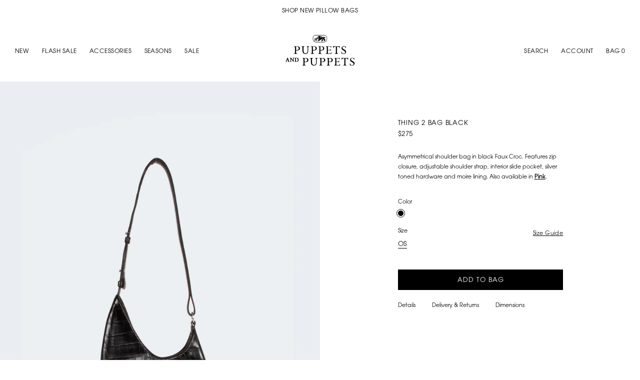

--- FILE ---
content_type: text/html; charset=utf-8
request_url: https://puppetsandpuppets.com/products/thing-2-bag-black
body_size: 28495
content:
<!doctype html>
<!--[if lt IE 7]><html class="no-js lt-ie9 lt-ie8 lt-ie7" lang="en"> <![endif]-->
<!--[if IE 7]><html class="no-js lt-ie9 lt-ie8" lang="en"> <![endif]-->
<!--[if IE 8]><html class="no-js lt-ie9" lang="en"> <![endif]-->
<!--[if IE 9 ]><html class="ie9 no-js"> <![endif]-->
<!--[if (gt IE 9)|!(IE)]><!--> <html class="no-js"> <!--<![endif]-->
<head>

  <!-- Basic page needs ================================================== -->
  <meta charset="utf-8">
  <meta http-equiv="X-UA-Compatible" content="IE=edge,chrome=1">

  
    <link rel="shortcut icon" href="//puppetsandpuppets.com/cdn/shop/files/fav_small.png?v=1724253841" type="image/png" />
  

  <!-- Title and description ======================================== -->
  <title>THING 2 BAG BLACK &ndash; Puppets and Puppets</title>
  <meta name="description" content="Asymmetrical shoulder bag in black Faux Croc. Features zip closure, adjustable shoulder strap, interior slide pocket, silver toned hardware and moire lining. Also available in Pink.">

  <!-- Social meta ================================================== -->
  

  <meta property="og:type" content="product">
  <meta property="og:title" content="THING 2 BAG BLACK">
  <meta property="og:url" content="https://puppetsandpuppets.com/products/thing-2-bag-black">
  
  <meta property="og:image" content="http://puppetsandpuppets.com/cdn/shop/files/PS24_THING_2_BAG_BLACK_grande.jpg?v=1707361887">
  <meta property="og:image:secure_url" content="https://puppetsandpuppets.com/cdn/shop/files/PS24_THING_2_BAG_BLACK_grande.jpg?v=1707361887">
  
  <meta property="og:image" content="http://puppetsandpuppets.com/cdn/shop/files/2023_PnP_R24-THING2BAGBLACK-0009_grande.jpg?v=1707361887">
  <meta property="og:image:secure_url" content="https://puppetsandpuppets.com/cdn/shop/files/2023_PnP_R24-THING2BAGBLACK-0009_grande.jpg?v=1707361887">
  
  <meta property="og:image" content="http://puppetsandpuppets.com/cdn/shop/files/2023_PnP_R24-THING2BAGBLACK-0005_grande.jpg?v=1707361887">
  <meta property="og:image:secure_url" content="https://puppetsandpuppets.com/cdn/shop/files/2023_PnP_R24-THING2BAGBLACK-0005_grande.jpg?v=1707361887">
  
  <meta property="og:price:amount" content="275.00">
  <meta property="og:price:currency" content="USD">


  <meta property="og:description" content="Asymmetrical shoulder bag in black Faux Croc. Features zip closure, adjustable shoulder strap, interior slide pocket, silver toned hardware and moire lining. Also available in Pink.">

<meta property="og:site_name" content="Puppets and Puppets">



<meta name="twitter:card" content="summary">




  <meta name="twitter:title" content="THING 2 BAG BLACK">
  <meta name="twitter:description" content="Asymmetrical shoulder bag in black Faux Croc. Features zip closure, adjustable shoulder strap, interior slide pocket, silver toned hardware and moire lining. Also available in Pink.">
  <meta name="twitter:image" content="https://puppetsandpuppets.com/cdn/shop/files/PS24_THING_2_BAG_BLACK_medium.jpg?v=1707361887">
  <meta name="twitter:image:width" content="240">
  <meta name="twitter:image:height" content="240">



  <!-- Helpers ====================================================== -->
  <link rel="canonical" href="https://puppetsandpuppets.com/products/thing-2-bag-black">
  <meta name="viewport" content="width=device-width, initial-scale=1.0, user-scalable=1, minimum-scale=1.0, maximum-scale=2">
  <meta name="HandheldFriendly" content="True">
  <meta name="MobileOptimized" content="width">
  <meta name="theme-color" content="#000000">

  <!-- CSS ========================================================== -->
  <link href="//puppetsandpuppets.com/cdn/shop/t/21/assets/plugins.scss.css?v=166187088434127187531674576001" rel="stylesheet" type="text/css" media="all" />
  <link href="//puppetsandpuppets.com/cdn/shop/t/21/assets/app.scss.css?v=29348508714602802151764687122" rel="stylesheet" type="text/css" media="all" />

  <!-- Header hook for plugins ====================================== -->
  <script>window.performance && window.performance.mark && window.performance.mark('shopify.content_for_header.start');</script><meta name="google-site-verification" content="pECVaE7TMvakolh9tyrXbK_c8UOwrAtgsB_FQB6niq8">
<meta name="google-site-verification" content="WGS7vLEF4xpnFiZf0xFKBfPaIhVVk0Gry_vzYMqHi8A">
<meta name="google-site-verification" content="38xs-Ud-Pc0Rc66_f57Wvl1tpTIohlfrSV0UuMwS6aM">
<meta id="shopify-digital-wallet" name="shopify-digital-wallet" content="/25237946417/digital_wallets/dialog">
<meta name="shopify-checkout-api-token" content="60c778cd1278a3a1c5d37e331af6898a">
<meta id="in-context-paypal-metadata" data-shop-id="25237946417" data-venmo-supported="false" data-environment="production" data-locale="en_US" data-paypal-v4="true" data-currency="USD">
<link rel="alternate" type="application/json+oembed" href="https://puppetsandpuppets.com/products/thing-2-bag-black.oembed">
<script async="async" src="/checkouts/internal/preloads.js?locale=en-US"></script>
<link rel="preconnect" href="https://shop.app" crossorigin="anonymous">
<script async="async" src="https://shop.app/checkouts/internal/preloads.js?locale=en-US&shop_id=25237946417" crossorigin="anonymous"></script>
<script id="apple-pay-shop-capabilities" type="application/json">{"shopId":25237946417,"countryCode":"US","currencyCode":"USD","merchantCapabilities":["supports3DS"],"merchantId":"gid:\/\/shopify\/Shop\/25237946417","merchantName":"Puppets and Puppets","requiredBillingContactFields":["postalAddress","email"],"requiredShippingContactFields":["postalAddress","email"],"shippingType":"shipping","supportedNetworks":["visa","masterCard","amex","discover","elo","jcb"],"total":{"type":"pending","label":"Puppets and Puppets","amount":"1.00"},"shopifyPaymentsEnabled":true,"supportsSubscriptions":true}</script>
<script id="shopify-features" type="application/json">{"accessToken":"60c778cd1278a3a1c5d37e331af6898a","betas":["rich-media-storefront-analytics"],"domain":"puppetsandpuppets.com","predictiveSearch":true,"shopId":25237946417,"locale":"en"}</script>
<script>var Shopify = Shopify || {};
Shopify.shop = "puppets-and-puppets.myshopify.com";
Shopify.locale = "en";
Shopify.currency = {"active":"USD","rate":"1.0"};
Shopify.country = "US";
Shopify.theme = {"name":"Puppets and Puppets (January 2023)","id":121880739889,"schema_name":null,"schema_version":null,"theme_store_id":796,"role":"main"};
Shopify.theme.handle = "null";
Shopify.theme.style = {"id":null,"handle":null};
Shopify.cdnHost = "puppetsandpuppets.com/cdn";
Shopify.routes = Shopify.routes || {};
Shopify.routes.root = "/";</script>
<script type="module">!function(o){(o.Shopify=o.Shopify||{}).modules=!0}(window);</script>
<script>!function(o){function n(){var o=[];function n(){o.push(Array.prototype.slice.apply(arguments))}return n.q=o,n}var t=o.Shopify=o.Shopify||{};t.loadFeatures=n(),t.autoloadFeatures=n()}(window);</script>
<script>
  window.ShopifyPay = window.ShopifyPay || {};
  window.ShopifyPay.apiHost = "shop.app\/pay";
  window.ShopifyPay.redirectState = null;
</script>
<script id="shop-js-analytics" type="application/json">{"pageType":"product"}</script>
<script defer="defer" async type="module" src="//puppetsandpuppets.com/cdn/shopifycloud/shop-js/modules/v2/client.init-shop-cart-sync_BT-GjEfc.en.esm.js"></script>
<script defer="defer" async type="module" src="//puppetsandpuppets.com/cdn/shopifycloud/shop-js/modules/v2/chunk.common_D58fp_Oc.esm.js"></script>
<script defer="defer" async type="module" src="//puppetsandpuppets.com/cdn/shopifycloud/shop-js/modules/v2/chunk.modal_xMitdFEc.esm.js"></script>
<script type="module">
  await import("//puppetsandpuppets.com/cdn/shopifycloud/shop-js/modules/v2/client.init-shop-cart-sync_BT-GjEfc.en.esm.js");
await import("//puppetsandpuppets.com/cdn/shopifycloud/shop-js/modules/v2/chunk.common_D58fp_Oc.esm.js");
await import("//puppetsandpuppets.com/cdn/shopifycloud/shop-js/modules/v2/chunk.modal_xMitdFEc.esm.js");

  window.Shopify.SignInWithShop?.initShopCartSync?.({"fedCMEnabled":true,"windoidEnabled":true});

</script>
<script>
  window.Shopify = window.Shopify || {};
  if (!window.Shopify.featureAssets) window.Shopify.featureAssets = {};
  window.Shopify.featureAssets['shop-js'] = {"shop-cart-sync":["modules/v2/client.shop-cart-sync_DZOKe7Ll.en.esm.js","modules/v2/chunk.common_D58fp_Oc.esm.js","modules/v2/chunk.modal_xMitdFEc.esm.js"],"init-fed-cm":["modules/v2/client.init-fed-cm_B6oLuCjv.en.esm.js","modules/v2/chunk.common_D58fp_Oc.esm.js","modules/v2/chunk.modal_xMitdFEc.esm.js"],"shop-cash-offers":["modules/v2/client.shop-cash-offers_D2sdYoxE.en.esm.js","modules/v2/chunk.common_D58fp_Oc.esm.js","modules/v2/chunk.modal_xMitdFEc.esm.js"],"shop-login-button":["modules/v2/client.shop-login-button_QeVjl5Y3.en.esm.js","modules/v2/chunk.common_D58fp_Oc.esm.js","modules/v2/chunk.modal_xMitdFEc.esm.js"],"pay-button":["modules/v2/client.pay-button_DXTOsIq6.en.esm.js","modules/v2/chunk.common_D58fp_Oc.esm.js","modules/v2/chunk.modal_xMitdFEc.esm.js"],"shop-button":["modules/v2/client.shop-button_DQZHx9pm.en.esm.js","modules/v2/chunk.common_D58fp_Oc.esm.js","modules/v2/chunk.modal_xMitdFEc.esm.js"],"avatar":["modules/v2/client.avatar_BTnouDA3.en.esm.js"],"init-windoid":["modules/v2/client.init-windoid_CR1B-cfM.en.esm.js","modules/v2/chunk.common_D58fp_Oc.esm.js","modules/v2/chunk.modal_xMitdFEc.esm.js"],"init-shop-for-new-customer-accounts":["modules/v2/client.init-shop-for-new-customer-accounts_C_vY_xzh.en.esm.js","modules/v2/client.shop-login-button_QeVjl5Y3.en.esm.js","modules/v2/chunk.common_D58fp_Oc.esm.js","modules/v2/chunk.modal_xMitdFEc.esm.js"],"init-shop-email-lookup-coordinator":["modules/v2/client.init-shop-email-lookup-coordinator_BI7n9ZSv.en.esm.js","modules/v2/chunk.common_D58fp_Oc.esm.js","modules/v2/chunk.modal_xMitdFEc.esm.js"],"init-shop-cart-sync":["modules/v2/client.init-shop-cart-sync_BT-GjEfc.en.esm.js","modules/v2/chunk.common_D58fp_Oc.esm.js","modules/v2/chunk.modal_xMitdFEc.esm.js"],"shop-toast-manager":["modules/v2/client.shop-toast-manager_DiYdP3xc.en.esm.js","modules/v2/chunk.common_D58fp_Oc.esm.js","modules/v2/chunk.modal_xMitdFEc.esm.js"],"init-customer-accounts":["modules/v2/client.init-customer-accounts_D9ZNqS-Q.en.esm.js","modules/v2/client.shop-login-button_QeVjl5Y3.en.esm.js","modules/v2/chunk.common_D58fp_Oc.esm.js","modules/v2/chunk.modal_xMitdFEc.esm.js"],"init-customer-accounts-sign-up":["modules/v2/client.init-customer-accounts-sign-up_iGw4briv.en.esm.js","modules/v2/client.shop-login-button_QeVjl5Y3.en.esm.js","modules/v2/chunk.common_D58fp_Oc.esm.js","modules/v2/chunk.modal_xMitdFEc.esm.js"],"shop-follow-button":["modules/v2/client.shop-follow-button_CqMgW2wH.en.esm.js","modules/v2/chunk.common_D58fp_Oc.esm.js","modules/v2/chunk.modal_xMitdFEc.esm.js"],"checkout-modal":["modules/v2/client.checkout-modal_xHeaAweL.en.esm.js","modules/v2/chunk.common_D58fp_Oc.esm.js","modules/v2/chunk.modal_xMitdFEc.esm.js"],"shop-login":["modules/v2/client.shop-login_D91U-Q7h.en.esm.js","modules/v2/chunk.common_D58fp_Oc.esm.js","modules/v2/chunk.modal_xMitdFEc.esm.js"],"lead-capture":["modules/v2/client.lead-capture_BJmE1dJe.en.esm.js","modules/v2/chunk.common_D58fp_Oc.esm.js","modules/v2/chunk.modal_xMitdFEc.esm.js"],"payment-terms":["modules/v2/client.payment-terms_Ci9AEqFq.en.esm.js","modules/v2/chunk.common_D58fp_Oc.esm.js","modules/v2/chunk.modal_xMitdFEc.esm.js"]};
</script>
<script>(function() {
  var isLoaded = false;
  function asyncLoad() {
    if (isLoaded) return;
    isLoaded = true;
    var urls = ["https:\/\/static.shareasale.com\/json\/shopify\/deduplication.js?shop=puppets-and-puppets.myshopify.com","https:\/\/static.shareasale.com\/json\/shopify\/shareasale-tracking.js?sasmid=133339\u0026ssmtid=19038\u0026scid=null\u0026xtm=null\u0026xtv=null\u0026cd=false\u0026shop=puppets-and-puppets.myshopify.com","https:\/\/cdn.attn.tv\/puppetsandpuppets\/dtag.js?shop=puppets-and-puppets.myshopify.com","https:\/\/unpkg.com\/@happyreturns\/happyreturns-script-tag?shop=puppets-and-puppets.myshopify.com"];
    for (var i = 0; i < urls.length; i++) {
      var s = document.createElement('script');
      s.type = 'text/javascript';
      s.async = true;
      s.src = urls[i];
      var x = document.getElementsByTagName('script')[0];
      x.parentNode.insertBefore(s, x);
    }
  };
  if(window.attachEvent) {
    window.attachEvent('onload', asyncLoad);
  } else {
    window.addEventListener('load', asyncLoad, false);
  }
})();</script>
<script id="__st">var __st={"a":25237946417,"offset":-18000,"reqid":"5b1310bf-5b49-4fd7-8e56-03a96df710af-1769282608","pageurl":"puppetsandpuppets.com\/products\/thing-2-bag-black","u":"428282c39227","p":"product","rtyp":"product","rid":6795976278065};</script>
<script>window.ShopifyPaypalV4VisibilityTracking = true;</script>
<script id="form-persister">!function(){'use strict';const t='contact',e='new_comment',n=[[t,t],['blogs',e],['comments',e],[t,'customer']],o='password',r='form_key',c=['recaptcha-v3-token','g-recaptcha-response','h-captcha-response',o],s=()=>{try{return window.sessionStorage}catch{return}},i='__shopify_v',u=t=>t.elements[r],a=function(){const t=[...n].map((([t,e])=>`form[action*='/${t}']:not([data-nocaptcha='true']) input[name='form_type'][value='${e}']`)).join(',');var e;return e=t,()=>e?[...document.querySelectorAll(e)].map((t=>t.form)):[]}();function m(t){const e=u(t);a().includes(t)&&(!e||!e.value)&&function(t){try{if(!s())return;!function(t){const e=s();if(!e)return;const n=u(t);if(!n)return;const o=n.value;o&&e.removeItem(o)}(t);const e=Array.from(Array(32),(()=>Math.random().toString(36)[2])).join('');!function(t,e){u(t)||t.append(Object.assign(document.createElement('input'),{type:'hidden',name:r})),t.elements[r].value=e}(t,e),function(t,e){const n=s();if(!n)return;const r=[...t.querySelectorAll(`input[type='${o}']`)].map((({name:t})=>t)),u=[...c,...r],a={};for(const[o,c]of new FormData(t).entries())u.includes(o)||(a[o]=c);n.setItem(e,JSON.stringify({[i]:1,action:t.action,data:a}))}(t,e)}catch(e){console.error('failed to persist form',e)}}(t)}const f=t=>{if('true'===t.dataset.persistBound)return;const e=function(t,e){const n=function(t){return'function'==typeof t.submit?t.submit:HTMLFormElement.prototype.submit}(t).bind(t);return function(){let t;return()=>{t||(t=!0,(()=>{try{e(),n()}catch(t){(t=>{console.error('form submit failed',t)})(t)}})(),setTimeout((()=>t=!1),250))}}()}(t,(()=>{m(t)}));!function(t,e){if('function'==typeof t.submit&&'function'==typeof e)try{t.submit=e}catch{}}(t,e),t.addEventListener('submit',(t=>{t.preventDefault(),e()})),t.dataset.persistBound='true'};!function(){function t(t){const e=(t=>{const e=t.target;return e instanceof HTMLFormElement?e:e&&e.form})(t);e&&m(e)}document.addEventListener('submit',t),document.addEventListener('DOMContentLoaded',(()=>{const e=a();for(const t of e)f(t);var n;n=document.body,new window.MutationObserver((t=>{for(const e of t)if('childList'===e.type&&e.addedNodes.length)for(const t of e.addedNodes)1===t.nodeType&&'FORM'===t.tagName&&a().includes(t)&&f(t)})).observe(n,{childList:!0,subtree:!0,attributes:!1}),document.removeEventListener('submit',t)}))}()}();</script>
<script integrity="sha256-4kQ18oKyAcykRKYeNunJcIwy7WH5gtpwJnB7kiuLZ1E=" data-source-attribution="shopify.loadfeatures" defer="defer" src="//puppetsandpuppets.com/cdn/shopifycloud/storefront/assets/storefront/load_feature-a0a9edcb.js" crossorigin="anonymous"></script>
<script crossorigin="anonymous" defer="defer" src="//puppetsandpuppets.com/cdn/shopifycloud/storefront/assets/shopify_pay/storefront-65b4c6d7.js?v=20250812"></script>
<script data-source-attribution="shopify.dynamic_checkout.dynamic.init">var Shopify=Shopify||{};Shopify.PaymentButton=Shopify.PaymentButton||{isStorefrontPortableWallets:!0,init:function(){window.Shopify.PaymentButton.init=function(){};var t=document.createElement("script");t.src="https://puppetsandpuppets.com/cdn/shopifycloud/portable-wallets/latest/portable-wallets.en.js",t.type="module",document.head.appendChild(t)}};
</script>
<script data-source-attribution="shopify.dynamic_checkout.buyer_consent">
  function portableWalletsHideBuyerConsent(e){var t=document.getElementById("shopify-buyer-consent"),n=document.getElementById("shopify-subscription-policy-button");t&&n&&(t.classList.add("hidden"),t.setAttribute("aria-hidden","true"),n.removeEventListener("click",e))}function portableWalletsShowBuyerConsent(e){var t=document.getElementById("shopify-buyer-consent"),n=document.getElementById("shopify-subscription-policy-button");t&&n&&(t.classList.remove("hidden"),t.removeAttribute("aria-hidden"),n.addEventListener("click",e))}window.Shopify?.PaymentButton&&(window.Shopify.PaymentButton.hideBuyerConsent=portableWalletsHideBuyerConsent,window.Shopify.PaymentButton.showBuyerConsent=portableWalletsShowBuyerConsent);
</script>
<script data-source-attribution="shopify.dynamic_checkout.cart.bootstrap">document.addEventListener("DOMContentLoaded",(function(){function t(){return document.querySelector("shopify-accelerated-checkout-cart, shopify-accelerated-checkout")}if(t())Shopify.PaymentButton.init();else{new MutationObserver((function(e,n){t()&&(Shopify.PaymentButton.init(),n.disconnect())})).observe(document.body,{childList:!0,subtree:!0})}}));
</script>
<link id="shopify-accelerated-checkout-styles" rel="stylesheet" media="screen" href="https://puppetsandpuppets.com/cdn/shopifycloud/portable-wallets/latest/accelerated-checkout-backwards-compat.css" crossorigin="anonymous">
<style id="shopify-accelerated-checkout-cart">
        #shopify-buyer-consent {
  margin-top: 1em;
  display: inline-block;
  width: 100%;
}

#shopify-buyer-consent.hidden {
  display: none;
}

#shopify-subscription-policy-button {
  background: none;
  border: none;
  padding: 0;
  text-decoration: underline;
  font-size: inherit;
  cursor: pointer;
}

#shopify-subscription-policy-button::before {
  box-shadow: none;
}

      </style>

<script>window.performance && window.performance.mark && window.performance.mark('shopify.content_for_header.end');</script>

  <!-- jQuery ======================================================= -->
  <script src="//ajax.googleapis.com/ajax/libs/jquery/1.11.0/jquery.min.js" type="text/javascript"></script>
  <script src="//puppetsandpuppets.com/cdn/shopifycloud/storefront/assets/themes_support/api.jquery-7ab1a3a4.js" type="text/javascript"></script>

  

  <!-- Theme Settings Vars =========================================== -->
  <script>
    var liquidVars = {
      enablePopup: 'false',
      signupSuccess: '',
      enableZoom: 'true',
      transAddToCart: 'Add to Bag',
      transViewCart: 'View cart',
      transContinueShopping: 'Continue shopping',
      transSoldOut: 'Sold Out',
      shareProducts: 'settings.social_sharing_products',
      shareArticles: 'settings.social_sharing_blog'
    };
  </script>

  <!-- Affirm -->
  <script>
  _affirm_config = {public_api_key: "MR597NQI9JOREK9K",script: "https://cdn1.affirm.com/js/v2/affirm.js"};
  (function(l,g,m,e,a,f,b){var d,c=l[m]||{},h=document.createElement(f),n=document.getElementsByTagName(f)[0],k=function(a,b,c){return function(){a[b]._.push([c,arguments])}};c[e]=k(c,e,"set");d=c[e];c[a]={};c[a]._=[];d._=[];c[a][b]=k(c,a,b);a=0;for(b="set add save post open empty reset on off trigger ready setProduct".split(" ");a<b.length;a++)d[b[a]]=k(c,e,b[a]);a=0;for(b=["get","token","url","items"];a<b.length;a++)d[b[a]]=function(){};h.async=!0;h.src=g[f];n.parentNode.insertBefore(h,n);delete g[f];d(g);l[m]=c})(window,_affirm_config,"affirm","checkout","ui","script","ready");
  // Use your live public API Key and https://cdn1.affirm.com/js/v2/affirm.js script to point to Affirm production environment.
  </script>
  <!-- End Affirm -->

<!-- BEGIN app block: shopify://apps/klaviyo-email-marketing-sms/blocks/klaviyo-onsite-embed/2632fe16-c075-4321-a88b-50b567f42507 -->












  <script async src="https://static.klaviyo.com/onsite/js/TbsBuK/klaviyo.js?company_id=TbsBuK"></script>
  <script>!function(){if(!window.klaviyo){window._klOnsite=window._klOnsite||[];try{window.klaviyo=new Proxy({},{get:function(n,i){return"push"===i?function(){var n;(n=window._klOnsite).push.apply(n,arguments)}:function(){for(var n=arguments.length,o=new Array(n),w=0;w<n;w++)o[w]=arguments[w];var t="function"==typeof o[o.length-1]?o.pop():void 0,e=new Promise((function(n){window._klOnsite.push([i].concat(o,[function(i){t&&t(i),n(i)}]))}));return e}}})}catch(n){window.klaviyo=window.klaviyo||[],window.klaviyo.push=function(){var n;(n=window._klOnsite).push.apply(n,arguments)}}}}();</script>

  
    <script id="viewed_product">
      if (item == null) {
        var _learnq = _learnq || [];

        var MetafieldReviews = null
        var MetafieldYotpoRating = null
        var MetafieldYotpoCount = null
        var MetafieldLooxRating = null
        var MetafieldLooxCount = null
        var okendoProduct = null
        var okendoProductReviewCount = null
        var okendoProductReviewAverageValue = null
        try {
          // The following fields are used for Customer Hub recently viewed in order to add reviews.
          // This information is not part of __kla_viewed. Instead, it is part of __kla_viewed_reviewed_items
          MetafieldReviews = {};
          MetafieldYotpoRating = null
          MetafieldYotpoCount = null
          MetafieldLooxRating = null
          MetafieldLooxCount = null

          okendoProduct = null
          // If the okendo metafield is not legacy, it will error, which then requires the new json formatted data
          if (okendoProduct && 'error' in okendoProduct) {
            okendoProduct = null
          }
          okendoProductReviewCount = okendoProduct ? okendoProduct.reviewCount : null
          okendoProductReviewAverageValue = okendoProduct ? okendoProduct.reviewAverageValue : null
        } catch (error) {
          console.error('Error in Klaviyo onsite reviews tracking:', error);
        }

        var item = {
          Name: "THING 2 BAG BLACK",
          ProductID: 6795976278065,
          Categories: ["Bag + Jewelry Bundle","BAGS","Best Sellers","Black Bag Edit","Black Friday 2025","Carly's Picks","GIFTS","HANDBAGS","HOLIDAY","Labor Day Sale","mid-summer sale 2025","Prints \u0026 Textures","PS24 Faux Croc","Shop All","Thing 2","Thing 2 Bags"],
          ImageURL: "https://puppetsandpuppets.com/cdn/shop/files/PS24_THING_2_BAG_BLACK_grande.jpg?v=1707361887",
          URL: "https://puppetsandpuppets.com/products/thing-2-bag-black",
          Brand: "Puppets and Puppets",
          Price: "$275.00",
          Value: "275.00",
          CompareAtPrice: "$0.00"
        };
        _learnq.push(['track', 'Viewed Product', item]);
        _learnq.push(['trackViewedItem', {
          Title: item.Name,
          ItemId: item.ProductID,
          Categories: item.Categories,
          ImageUrl: item.ImageURL,
          Url: item.URL,
          Metadata: {
            Brand: item.Brand,
            Price: item.Price,
            Value: item.Value,
            CompareAtPrice: item.CompareAtPrice
          },
          metafields:{
            reviews: MetafieldReviews,
            yotpo:{
              rating: MetafieldYotpoRating,
              count: MetafieldYotpoCount,
            },
            loox:{
              rating: MetafieldLooxRating,
              count: MetafieldLooxCount,
            },
            okendo: {
              rating: okendoProductReviewAverageValue,
              count: okendoProductReviewCount,
            }
          }
        }]);
      }
    </script>
  




  <script>
    window.klaviyoReviewsProductDesignMode = false
  </script>







<!-- END app block --><!-- BEGIN app block: shopify://apps/glood-product-recommendations/blocks/app-embed/6e79d991-1504-45bb-88e3-1fb55a4f26cd -->













<script
  id="glood-loader"
  page-enabled="true"
>
  (function () {
    function generateUUID() {
      const timestampInSecs = Math.floor(Date.now() / 1000);
      if (typeof window.crypto.randomUUID === 'function') {
        return `${timestampInSecs}-${window.crypto.randomUUID()}`;
      }
      const generateUID = () =>
        ([1e7] + -1e3 + -4e3 + -8e3 + -1e11).replace(/[018]/g, c =>
            (
            c ^
            (Math.random() * 16 >> c / 4)
          ).toString(16)
        );
      return `${timestampInSecs}-${generateUID()}`;
    }

    function setCookie(name, value, days) {
      if(!days){
        document.cookie = `${name}=${value}; path=/`;
        return;
      }
      const expires = new Date(Date.now() + days * 24 * 60 * 60 * 1000).toUTCString();
      document.cookie = `${name}=${value}; expires=${expires}; path=/`;
    }

    function getCookie(name) {
      const nameEQ = name + "=";
      const cookies = document.cookie.split(';');
      for (let i = 0; i < cookies.length; i++) {
        let cookie = cookies[i].trim();
        if (cookie.indexOf(nameEQ) === 0) return cookie.substring(nameEQ.length);
      }
      return null;
    }

    let uuid = getCookie('rk_uid');

    // Set the cookie with rk_uid key only if it doesn't exist
    if (!uuid) {
      uuid = generateUUID();
      
        setCookie('rk_uid', uuid); // setting cookie for a session
      
    }

    document.addEventListener("visitorConsentCollected", (event) => {
      if(event.detail.preferencesAllowed && event.detail.analyticsAllowed && event.detail.marketingAllowed){
        setCookie('rk_uid', uuid, 365); // setting cookie for a year
      }
    });

    let customer = {};
    if ("") {
      customer = {
        acceptsMarketing: false,
        b2b: false,
        email: "",
        firstName: "",
        hasAccount: null,
        id: 0,
        lastName: "",
        name: "",
        ordersCount: 0,
        phone: "",
        tags: null,
        totalSpent: 0,
        address: null,
      };
    }
    function initializeGloodObject() {
      window.glood = {
        config: {
          uid: uuid,
          pageUrl: "puppetsandpuppets.com" + "/products/thing-2-bag-black",
          pageType: 'product'
        },
        shop: {
          myShopifyDomain: "puppets-and-puppets.myshopify.com",
          locale: "en",
          currencyCode: "USD",
          moneyFormat: "${{amount}}",
          id: "25237946417",
          domain: "puppetsandpuppets.com",
          currencyRate: window.Shopify?.currency?.rate || 1,
        },
        shopify: {
          rootUrl: "/"
        },
        localization: {
          country: "US",
          market: {
            handle: "us",
            id: "1392279601"
          },
          language: {
            locale: "en",
            primary: true,
            rootUrl: "/"
          },
          currency: "USD"
        },
        product: {"id":6795976278065,"title":"THING 2 BAG BLACK","handle":"thing-2-bag-black","description":"\u003cp data-mce-fragment=\"1\"\u003e\u003cspan data-mce-fragment=\"1\" style=\"font-weight: 400;\"\u003eAsymmetrical shoulder bag in black Faux Croc. Features zip closure, adjustable shoulder strap, interior slide pocket, silver toned hardware and moire lining. Also available in \u003cspan style=\"text-decoration: underline;\"\u003e\u003cstrong\u003e\u003ca href=\"https:\/\/puppetsandpuppets.com\/products\/thing-2-bag-pink\"\u003ePink\u003c\/a\u003e\u003c\/strong\u003e\u003c\/span\u003e.\u003c\/span\u003e\u003c\/p\u003e","published_at":"2023-11-01T14:20:15-04:00","created_at":"2023-08-03T10:39:17-04:00","vendor":"Puppets and Puppets","type":"Handbags","tags":["blackedit","fauxcroc","PS24"],"price":27500,"price_min":27500,"price_max":27500,"available":true,"price_varies":false,"compare_at_price":0,"compare_at_price_min":0,"compare_at_price_max":0,"compare_at_price_varies":false,"variants":[{"id":39999804047409,"title":"OS \/ Black","option1":"OS","option2":"Black","option3":null,"sku":"HBSBC000-Black","requires_shipping":true,"taxable":true,"featured_image":{"id":29583586000945,"product_id":6795976278065,"position":1,"created_at":"2024-02-07T22:11:24-05:00","updated_at":"2024-02-07T22:11:27-05:00","alt":null,"width":2500,"height":3124,"src":"\/\/puppetsandpuppets.com\/cdn\/shop\/files\/PS24_THING_2_BAG_BLACK.jpg?v=1707361887","variant_ids":[39999804047409]},"available":true,"name":"THING 2 BAG BLACK - OS \/ Black","public_title":"OS \/ Black","options":["OS","Black"],"price":27500,"weight":0,"compare_at_price":0,"inventory_management":"shopify","barcode":"850032623469","featured_media":{"alt":null,"id":21875983220785,"position":1,"preview_image":{"aspect_ratio":0.8,"height":3124,"width":2500,"src":"\/\/puppetsandpuppets.com\/cdn\/shop\/files\/PS24_THING_2_BAG_BLACK.jpg?v=1707361887"}},"requires_selling_plan":false,"selling_plan_allocations":[]}],"images":["\/\/puppetsandpuppets.com\/cdn\/shop\/files\/PS24_THING_2_BAG_BLACK.jpg?v=1707361887","\/\/puppetsandpuppets.com\/cdn\/shop\/files\/2023_PnP_R24-THING2BAGBLACK-0009.jpg?v=1707361887","\/\/puppetsandpuppets.com\/cdn\/shop\/files\/2023_PnP_R24-THING2BAGBLACK-0005.jpg?v=1707361887","\/\/puppetsandpuppets.com\/cdn\/shop\/files\/2023_PnP_R24-THING2BAGBLACK-0023.jpg?v=1707361887","\/\/puppetsandpuppets.com\/cdn\/shop\/files\/PS24_THING_2_BAG_BLACK_2-2.jpg?v=1707361887"],"featured_image":"\/\/puppetsandpuppets.com\/cdn\/shop\/files\/PS24_THING_2_BAG_BLACK.jpg?v=1707361887","options":["Size","Color"],"media":[{"alt":null,"id":21875983220785,"position":1,"preview_image":{"aspect_ratio":0.8,"height":3124,"width":2500,"src":"\/\/puppetsandpuppets.com\/cdn\/shop\/files\/PS24_THING_2_BAG_BLACK.jpg?v=1707361887"},"aspect_ratio":0.8,"height":3124,"media_type":"image","src":"\/\/puppetsandpuppets.com\/cdn\/shop\/files\/PS24_THING_2_BAG_BLACK.jpg?v=1707361887","width":2500},{"alt":null,"id":21705789931569,"position":2,"preview_image":{"aspect_ratio":0.8,"height":2812,"width":2250,"src":"\/\/puppetsandpuppets.com\/cdn\/shop\/files\/2023_PnP_R24-THING2BAGBLACK-0009.jpg?v=1707361887"},"aspect_ratio":0.8,"height":2812,"media_type":"image","src":"\/\/puppetsandpuppets.com\/cdn\/shop\/files\/2023_PnP_R24-THING2BAGBLACK-0009.jpg?v=1707361887","width":2250},{"alt":null,"id":21705789898801,"position":3,"preview_image":{"aspect_ratio":0.8,"height":2711,"width":2169,"src":"\/\/puppetsandpuppets.com\/cdn\/shop\/files\/2023_PnP_R24-THING2BAGBLACK-0005.jpg?v=1707361887"},"aspect_ratio":0.8,"height":2711,"media_type":"image","src":"\/\/puppetsandpuppets.com\/cdn\/shop\/files\/2023_PnP_R24-THING2BAGBLACK-0005.jpg?v=1707361887","width":2169},{"alt":null,"id":21705790029873,"position":4,"preview_image":{"aspect_ratio":0.8,"height":2397,"width":1917,"src":"\/\/puppetsandpuppets.com\/cdn\/shop\/files\/2023_PnP_R24-THING2BAGBLACK-0023.jpg?v=1707361887"},"aspect_ratio":0.8,"height":2397,"media_type":"image","src":"\/\/puppetsandpuppets.com\/cdn\/shop\/files\/2023_PnP_R24-THING2BAGBLACK-0023.jpg?v=1707361887","width":1917},{"alt":null,"id":21700676845617,"position":5,"preview_image":{"aspect_ratio":0.8,"height":2307,"width":1846,"src":"\/\/puppetsandpuppets.com\/cdn\/shop\/files\/PS24_THING_2_BAG_BLACK_2-2.jpg?v=1707361887"},"aspect_ratio":0.8,"height":2307,"media_type":"image","src":"\/\/puppetsandpuppets.com\/cdn\/shop\/files\/PS24_THING_2_BAG_BLACK_2-2.jpg?v=1707361887","width":1846}],"requires_selling_plan":false,"selling_plan_groups":[],"content":"\u003cp data-mce-fragment=\"1\"\u003e\u003cspan data-mce-fragment=\"1\" style=\"font-weight: 400;\"\u003eAsymmetrical shoulder bag in black Faux Croc. Features zip closure, adjustable shoulder strap, interior slide pocket, silver toned hardware and moire lining. Also available in \u003cspan style=\"text-decoration: underline;\"\u003e\u003cstrong\u003e\u003ca href=\"https:\/\/puppetsandpuppets.com\/products\/thing-2-bag-pink\"\u003ePink\u003c\/a\u003e\u003c\/strong\u003e\u003c\/span\u003e.\u003c\/span\u003e\u003c\/p\u003e"},
        collection: null,
        customer,
        cart: {"note":null,"attributes":{},"original_total_price":0,"total_price":0,"total_discount":0,"total_weight":0.0,"item_count":0,"items":[],"requires_shipping":false,"currency":"USD","items_subtotal_price":0,"cart_level_discount_applications":[],"checkout_charge_amount":0},
        version: "v2",
        storefrontTemplateUrl: "",
        appEmbedSettings: {"enable-design-mode-preview":false,"load-glood-ai-bundles":true,"saperateBlockAPICalls":false,"init-event-name":"","jsCode":"","custom_styles":"","enableRecommendationV3":false,"enableReleaseCandiatePreview":false,"wait-for-privacy-consent":false,"disable-rk-styles":false,"add-glide-init-timeouts":false},
        theme: {
          id: window.Shopify.theme?.id, // Since liquid theme object from shopify is depricated
          themeStoreId: window.Shopify.theme?.theme_store_id
        },
        insideShopifyEditor: false
      };
    }

    
      initializeGloodObject();
    

    try{
      function func(){
        
      }
      func();
    } catch(error){
      console.warn('GLOOD.AI: Error in js code from app-embed', error)
    };
  })();

  function _handleGloodEditorV3SectionError(sectionId) {
    const sectionElement = document.querySelector(`#rk-widget-${sectionId}`);
    const errorText = "Glood Product Recommendation Section (id: __SECTION_ID__) is not visible. Use the following steps to ensure it is loaded correctly. Please ignore if this is expected.".replace('__SECTION_ID__', sectionId)
    if (sectionElement && sectionElement.getAttribute('data-inside-shopify-editor') === 'true' && false) {
      sectionElement.innerHTML = `
        <div style="
            padding: 28px;
            background: #ffffff;
            border-radius: 12px;
            box-shadow: 0 4px 12px rgba(0, 0, 0, 0.1);
            margin: 32px auto;
            border: 1px solid #E2E8F0;
            font-family: 'Inter', -apple-system, BlinkMacSystemFont, 'Segoe UI', Roboto, Oxygen, Ubuntu, Cantarell, sans-serif;
            margin-top: 40px;
            margin-bottom: 40px;
        ">
            <h2 style="
                margin-bottom: 10px;
                font-size: 16px;
                font-weight: 700;
                display: flex;
                align-items: center;
                gap: 8px;
            ">
                ${errorText}
            </h2>

            <div style="
                color: #374151;
                font-size: 15px;
                line-height: 1.6;
            ">
                <ul style="
                    margin: 0;
                    padding-left: 20px;
                    list-style-type: disc;
                    font-size: 14px;
                ">
                    <li style="margin-bottom: 10px;">Make sure this section is created and enabled in the Glood.AI app.</li>
                    <li style="margin-bottom: 10px;">Check that the V3 templates are set up correctly and properly configured.</li>
                    <li style="margin-bottom: 10px;">Verify the section settings such as AI Recommendations, Excluded Products &amp; Tags, Filter Criteria, etc.</li>
                    <li style="margin-bottom: 10px;">
                        You can ignore this message if this section was recently viewed or is intentionally excluded from this page.
                    </li>
                    <li style="margin-bottom: 10px;">
                        Need further assistance?
                        <a href="mailto:support@glood.ai" style="
                            color: #2563EB;
                            font-weight: 500;
                            text-decoration: none;
                        ">Feel free to reach out to our support team.</a>.
                    </li>
                </ul>

                <div style="
                    margin-top: 20px;
                    padding: 12px;
                    border-left: 4px solid #CBD5E0;
                    background: #F8FAFC;
                    color: #64748B;
                    font-style: italic;
                    font-size: 14px;
                ">
                    <b>Note: This message is only visible in the editor and won&#39;t appear to store visitors.</b>
                </div>
            </div>
        </div>
      `;
    } else if (sectionElement && sectionElement.getAttribute('data-inside-shopify-editor') === 'true' && !false) {
      sectionElement.innerHTML = `
        <div style="
            padding: 28px;
            background: #ffffff;
            border-radius: 12px;
            box-shadow: 0 4px 12px rgba(0, 0, 0, 0.1);
            margin: 32px auto;
            border: 1px solid #E2E8F0;
            font-family: 'Inter', -apple-system, BlinkMacSystemFont, 'Segoe UI', Roboto, Oxygen, Ubuntu, Cantarell, sans-serif;
            margin-top: 40px;
            margin-bottom: 40px;
        ">
            <h2 style="
                margin-bottom: 10px;
                font-size: 16px;
                font-weight: 700;
                display: flex;
                align-items: center;
                gap: 8px;
            ">
                ${errorText}
            </h2>

            <div style="
                color: #374151;
                font-size: 15px;
                line-height: 1.6;
            ">

                <ul style="
                    margin: 0;
                    padding-left: 20px;
                    list-style-type: disc;
                    font-size: 14px;
                ">
                    <li style="margin-bottom: 10px;">Make sure a section with this ID exists and is properly set up in the Glood.AI app.</li>
                    <li style="margin-bottom: 10px;">Check that the correct template is assigned to this section.</li>
                    <li style="margin-bottom: 10px;">
                        You can ignore this message if this section was recently viewed or is intentionally excluded from this page.
                    </li>
                    <li style="margin-bottom: 10px;">
                        Need further assistance?
                        <a href="mailto:support@glood.ai" style="
                            color: #2563EB;
                            font-weight: 500;
                            text-decoration: none;
                        ">Feel free to reach out to our support team.</a>.
                    </li>
                </ul>

                <div style="
                    margin-top: 20px;
                    padding: 12px;
                    border-left: 4px solid #CBD5E0;
                    background: #F8FAFC;
                    color: #64748B;
                    font-style: italic;
                    font-size: 14px;
                ">
                    <b>Note: This message is only visible in the editor and won&#39;t appear to store visitors.</b>
                </div>
            </div>
        </div>
      `
    }
  }
</script>




  <script
    id="rk-app-bundle-main-js"
    src="https://cdn.shopify.com/extensions/019b7745-ac18-7bf4-8204-83b79876332f/recommendation-kit-120/assets/glood-ai-bundles.js"
    type="text/javascript"
    defer
  ></script>
  <link
    href="https://cdn.shopify.com/extensions/019b7745-ac18-7bf4-8204-83b79876332f/recommendation-kit-120/assets/glood-ai-bundles-styles.css"
    rel="stylesheet"
    type="text/css"
    media="print"
    onload="this.media='all'"
  >




  
    <script
      id="rk-app-embed-main-js"
      src="https://cdn.shopify.com/extensions/019b7745-ac18-7bf4-8204-83b79876332f/recommendation-kit-120/assets/glood-ai-recommendations.js"
      type="text/javascript"
      defer
    ></script>
  



    
      <link
        href="https://cdn.shopify.com/extensions/019b7745-ac18-7bf4-8204-83b79876332f/recommendation-kit-120/assets/glood-ai-recommendations-styles.css"
        rel="stylesheet"
        type="text/css"
        media="print"
        onload="this.media='all'"
      >
  

  <style>
    .__gai-skl-cont {
      gap: 5px;
      width: 100%;
    }

    .__gai-skl-card {
      display: flex;
      flex-direction: column;
      gap: 10px;
      width: 100%;
      border-radius: 10px;
    }

    .__gai-skl-img {
      width: 100%;
      background-color: #f0f0f0;
      border-radius: 10px;
    }

    .__gai-skl-text {
      width: 100%;
      height: 20px;
      background-color: #f0f0f0;
      border-radius: 5px;
    }

    .__gai-shimmer-effect {
      display: block !important;
      background: linear-gradient(
        90deg,
        rgba(200, 200, 200, 0.3) 25%,
        rgba(200, 200, 200, 0.5) 50%,
        rgba(200, 200, 200, 0.3) 75%
      );
      background-size: 200% 100%;
      animation: skeleton-loading 1.5s infinite;
      border-radius: 4px;
    }

    .__gai-skl-buy-btn {
      width: 100%;
      height: 40px;
      margin-left: 0;
      border-radius: 10px;
    }

    .__gai-btn-full-width {
      width: 100%;
      margin-left: 0;
    }

    .__gai-skl-header {
      width: 100%;
      display: flex;
      justify-content: start;
      align-items: center;
      padding: 12px 0 12px 0;
    }

    .__gai-skl-amz-small {
      display: block;
      margin-top: 10px;
    }

    .__gai-skl-title {
      width: 50%;
      height: 26px;
      border-radius: 10px;
    }

    .__gai-skl-amazon {
      display: flex;
      align-items: center;
      justify-content: start;
      flex-direction: column;
    }

    .__gai-skl-amazon .__gai-skl-card {
      display: flex;
      justify-content: start;
      align-items: start;
      flex-direction: row;
    }

    .__gai-skl-amazon .__gai-skl-img {
      width: 50%;
      max-width: 100px;
    }

    .__gai-skl-holder {
      display: flex;
      flex-direction: column;
      gap: 10px;
      width: 100%;
    }

    @media screen and (max-width: 768px) and (min-width: 481px) {
      .__gai-skl-amazon .__gai-skl-img {
        max-width: 150px;
      }
    }

    @media screen and (min-width: 768px) {
      .__gai-skl-buy-btn {
        width: 140px;
        height: 40px;
        margin-left: 30px;
      }
      .__gai-skl-amazon {
        flex-direction: row;
      }

      .__gai-skl-amazon .__gai-skl-img {
        width: 100%;
        max-width: 100%;
      }

      .__gai-skl-amz-small {
        display: none !important;
      }

      .__gai-skl-cont {
        gap: 20px;
      }

      .__gai-atc-skl {
        display: none !important;
      }
      .__gai-skl-header {
        justify-content: center;
        padding: 20px 0 20px 0;
      }

      .__gai-skl-title {
        height: 26px;
      }

      .__gai-skl-amazon .__gai-skl-card {
        max-width: 600px;
        flex-direction: column;
      }
    }

    /* Keyframes for animation */
    @keyframes skeleton-loading {
      0% {
        background-position: 200% 0;
      }

      100% {
        background-position: -200% 0;
      }
    }

    .__gai-amz-details {
      display: none;
    }

    .__gai-skl-amz-saperator {
      display: flex;
      justify-content: center;
      align-items: center;
    }

    @media screen and (min-width: 768px) {
      .__gai-amz-details {
        display: flex;
        width: 100%;
        max-width: 25%;
        flex-direction: column;
        justify-items: center;
        align-items: center;
      }
      .__gai-skl-amz-mob-tit {
        display: none;
      }
    }

    .__gai-amz-prc {
      margin-bottom: 6px;
      height: 20px;
    }
  </style>



  <style>
    
  </style>


<!-- END app block --><link href="https://monorail-edge.shopifysvc.com" rel="dns-prefetch">
<script>(function(){if ("sendBeacon" in navigator && "performance" in window) {try {var session_token_from_headers = performance.getEntriesByType('navigation')[0].serverTiming.find(x => x.name == '_s').description;} catch {var session_token_from_headers = undefined;}var session_cookie_matches = document.cookie.match(/_shopify_s=([^;]*)/);var session_token_from_cookie = session_cookie_matches && session_cookie_matches.length === 2 ? session_cookie_matches[1] : "";var session_token = session_token_from_headers || session_token_from_cookie || "";function handle_abandonment_event(e) {var entries = performance.getEntries().filter(function(entry) {return /monorail-edge.shopifysvc.com/.test(entry.name);});if (!window.abandonment_tracked && entries.length === 0) {window.abandonment_tracked = true;var currentMs = Date.now();var navigation_start = performance.timing.navigationStart;var payload = {shop_id: 25237946417,url: window.location.href,navigation_start,duration: currentMs - navigation_start,session_token,page_type: "product"};window.navigator.sendBeacon("https://monorail-edge.shopifysvc.com/v1/produce", JSON.stringify({schema_id: "online_store_buyer_site_abandonment/1.1",payload: payload,metadata: {event_created_at_ms: currentMs,event_sent_at_ms: currentMs}}));}}window.addEventListener('pagehide', handle_abandonment_event);}}());</script>
<script id="web-pixels-manager-setup">(function e(e,d,r,n,o){if(void 0===o&&(o={}),!Boolean(null===(a=null===(i=window.Shopify)||void 0===i?void 0:i.analytics)||void 0===a?void 0:a.replayQueue)){var i,a;window.Shopify=window.Shopify||{};var t=window.Shopify;t.analytics=t.analytics||{};var s=t.analytics;s.replayQueue=[],s.publish=function(e,d,r){return s.replayQueue.push([e,d,r]),!0};try{self.performance.mark("wpm:start")}catch(e){}var l=function(){var e={modern:/Edge?\/(1{2}[4-9]|1[2-9]\d|[2-9]\d{2}|\d{4,})\.\d+(\.\d+|)|Firefox\/(1{2}[4-9]|1[2-9]\d|[2-9]\d{2}|\d{4,})\.\d+(\.\d+|)|Chrom(ium|e)\/(9{2}|\d{3,})\.\d+(\.\d+|)|(Maci|X1{2}).+ Version\/(15\.\d+|(1[6-9]|[2-9]\d|\d{3,})\.\d+)([,.]\d+|)( \(\w+\)|)( Mobile\/\w+|) Safari\/|Chrome.+OPR\/(9{2}|\d{3,})\.\d+\.\d+|(CPU[ +]OS|iPhone[ +]OS|CPU[ +]iPhone|CPU IPhone OS|CPU iPad OS)[ +]+(15[._]\d+|(1[6-9]|[2-9]\d|\d{3,})[._]\d+)([._]\d+|)|Android:?[ /-](13[3-9]|1[4-9]\d|[2-9]\d{2}|\d{4,})(\.\d+|)(\.\d+|)|Android.+Firefox\/(13[5-9]|1[4-9]\d|[2-9]\d{2}|\d{4,})\.\d+(\.\d+|)|Android.+Chrom(ium|e)\/(13[3-9]|1[4-9]\d|[2-9]\d{2}|\d{4,})\.\d+(\.\d+|)|SamsungBrowser\/([2-9]\d|\d{3,})\.\d+/,legacy:/Edge?\/(1[6-9]|[2-9]\d|\d{3,})\.\d+(\.\d+|)|Firefox\/(5[4-9]|[6-9]\d|\d{3,})\.\d+(\.\d+|)|Chrom(ium|e)\/(5[1-9]|[6-9]\d|\d{3,})\.\d+(\.\d+|)([\d.]+$|.*Safari\/(?![\d.]+ Edge\/[\d.]+$))|(Maci|X1{2}).+ Version\/(10\.\d+|(1[1-9]|[2-9]\d|\d{3,})\.\d+)([,.]\d+|)( \(\w+\)|)( Mobile\/\w+|) Safari\/|Chrome.+OPR\/(3[89]|[4-9]\d|\d{3,})\.\d+\.\d+|(CPU[ +]OS|iPhone[ +]OS|CPU[ +]iPhone|CPU IPhone OS|CPU iPad OS)[ +]+(10[._]\d+|(1[1-9]|[2-9]\d|\d{3,})[._]\d+)([._]\d+|)|Android:?[ /-](13[3-9]|1[4-9]\d|[2-9]\d{2}|\d{4,})(\.\d+|)(\.\d+|)|Mobile Safari.+OPR\/([89]\d|\d{3,})\.\d+\.\d+|Android.+Firefox\/(13[5-9]|1[4-9]\d|[2-9]\d{2}|\d{4,})\.\d+(\.\d+|)|Android.+Chrom(ium|e)\/(13[3-9]|1[4-9]\d|[2-9]\d{2}|\d{4,})\.\d+(\.\d+|)|Android.+(UC? ?Browser|UCWEB|U3)[ /]?(15\.([5-9]|\d{2,})|(1[6-9]|[2-9]\d|\d{3,})\.\d+)\.\d+|SamsungBrowser\/(5\.\d+|([6-9]|\d{2,})\.\d+)|Android.+MQ{2}Browser\/(14(\.(9|\d{2,})|)|(1[5-9]|[2-9]\d|\d{3,})(\.\d+|))(\.\d+|)|K[Aa][Ii]OS\/(3\.\d+|([4-9]|\d{2,})\.\d+)(\.\d+|)/},d=e.modern,r=e.legacy,n=navigator.userAgent;return n.match(d)?"modern":n.match(r)?"legacy":"unknown"}(),u="modern"===l?"modern":"legacy",c=(null!=n?n:{modern:"",legacy:""})[u],f=function(e){return[e.baseUrl,"/wpm","/b",e.hashVersion,"modern"===e.buildTarget?"m":"l",".js"].join("")}({baseUrl:d,hashVersion:r,buildTarget:u}),m=function(e){var d=e.version,r=e.bundleTarget,n=e.surface,o=e.pageUrl,i=e.monorailEndpoint;return{emit:function(e){var a=e.status,t=e.errorMsg,s=(new Date).getTime(),l=JSON.stringify({metadata:{event_sent_at_ms:s},events:[{schema_id:"web_pixels_manager_load/3.1",payload:{version:d,bundle_target:r,page_url:o,status:a,surface:n,error_msg:t},metadata:{event_created_at_ms:s}}]});if(!i)return console&&console.warn&&console.warn("[Web Pixels Manager] No Monorail endpoint provided, skipping logging."),!1;try{return self.navigator.sendBeacon.bind(self.navigator)(i,l)}catch(e){}var u=new XMLHttpRequest;try{return u.open("POST",i,!0),u.setRequestHeader("Content-Type","text/plain"),u.send(l),!0}catch(e){return console&&console.warn&&console.warn("[Web Pixels Manager] Got an unhandled error while logging to Monorail."),!1}}}}({version:r,bundleTarget:l,surface:e.surface,pageUrl:self.location.href,monorailEndpoint:e.monorailEndpoint});try{o.browserTarget=l,function(e){var d=e.src,r=e.async,n=void 0===r||r,o=e.onload,i=e.onerror,a=e.sri,t=e.scriptDataAttributes,s=void 0===t?{}:t,l=document.createElement("script"),u=document.querySelector("head"),c=document.querySelector("body");if(l.async=n,l.src=d,a&&(l.integrity=a,l.crossOrigin="anonymous"),s)for(var f in s)if(Object.prototype.hasOwnProperty.call(s,f))try{l.dataset[f]=s[f]}catch(e){}if(o&&l.addEventListener("load",o),i&&l.addEventListener("error",i),u)u.appendChild(l);else{if(!c)throw new Error("Did not find a head or body element to append the script");c.appendChild(l)}}({src:f,async:!0,onload:function(){if(!function(){var e,d;return Boolean(null===(d=null===(e=window.Shopify)||void 0===e?void 0:e.analytics)||void 0===d?void 0:d.initialized)}()){var d=window.webPixelsManager.init(e)||void 0;if(d){var r=window.Shopify.analytics;r.replayQueue.forEach((function(e){var r=e[0],n=e[1],o=e[2];d.publishCustomEvent(r,n,o)})),r.replayQueue=[],r.publish=d.publishCustomEvent,r.visitor=d.visitor,r.initialized=!0}}},onerror:function(){return m.emit({status:"failed",errorMsg:"".concat(f," has failed to load")})},sri:function(e){var d=/^sha384-[A-Za-z0-9+/=]+$/;return"string"==typeof e&&d.test(e)}(c)?c:"",scriptDataAttributes:o}),m.emit({status:"loading"})}catch(e){m.emit({status:"failed",errorMsg:(null==e?void 0:e.message)||"Unknown error"})}}})({shopId: 25237946417,storefrontBaseUrl: "https://puppetsandpuppets.com",extensionsBaseUrl: "https://extensions.shopifycdn.com/cdn/shopifycloud/web-pixels-manager",monorailEndpoint: "https://monorail-edge.shopifysvc.com/unstable/produce_batch",surface: "storefront-renderer",enabledBetaFlags: ["2dca8a86"],webPixelsConfigList: [{"id":"558170161","configuration":"{\"accountID\":\"TbsBuK\",\"webPixelConfig\":\"eyJlbmFibGVBZGRlZFRvQ2FydEV2ZW50cyI6IHRydWV9\"}","eventPayloadVersion":"v1","runtimeContext":"STRICT","scriptVersion":"524f6c1ee37bacdca7657a665bdca589","type":"APP","apiClientId":123074,"privacyPurposes":["ANALYTICS","MARKETING"],"dataSharingAdjustments":{"protectedCustomerApprovalScopes":["read_customer_address","read_customer_email","read_customer_name","read_customer_personal_data","read_customer_phone"]}},{"id":"340852785","configuration":"{\"masterTagID\":\"19038\",\"merchantID\":\"133339\",\"appPath\":\"https:\/\/daedalus.shareasale.com\",\"storeID\":\"NaN\",\"xTypeMode\":\"NaN\",\"xTypeValue\":\"NaN\",\"channelDedup\":\"NaN\"}","eventPayloadVersion":"v1","runtimeContext":"STRICT","scriptVersion":"f300cca684872f2df140f714437af558","type":"APP","apiClientId":4929191,"privacyPurposes":["ANALYTICS","MARKETING"],"dataSharingAdjustments":{"protectedCustomerApprovalScopes":["read_customer_personal_data"]}},{"id":"174424113","configuration":"{\"config\":\"{\\\"pixel_id\\\":\\\"AW-10971322421\\\",\\\"target_country\\\":\\\"US\\\",\\\"gtag_events\\\":[{\\\"type\\\":\\\"begin_checkout\\\",\\\"action_label\\\":\\\"AW-10971322421\\\/zFIDCNGqkNgDELWwxO8o\\\"},{\\\"type\\\":\\\"search\\\",\\\"action_label\\\":\\\"AW-10971322421\\\/ZqOtCNSqkNgDELWwxO8o\\\"},{\\\"type\\\":\\\"view_item\\\",\\\"action_label\\\":[\\\"AW-10971322421\\\/ReDWCMuqkNgDELWwxO8o\\\",\\\"MC-LZWQFX6D6Z\\\"]},{\\\"type\\\":\\\"purchase\\\",\\\"action_label\\\":[\\\"AW-10971322421\\\/bXCqCMiqkNgDELWwxO8o\\\",\\\"MC-LZWQFX6D6Z\\\"]},{\\\"type\\\":\\\"page_view\\\",\\\"action_label\\\":[\\\"AW-10971322421\\\/rsmhCMWqkNgDELWwxO8o\\\",\\\"MC-LZWQFX6D6Z\\\"]},{\\\"type\\\":\\\"add_payment_info\\\",\\\"action_label\\\":\\\"AW-10971322421\\\/FInoCNeqkNgDELWwxO8o\\\"},{\\\"type\\\":\\\"add_to_cart\\\",\\\"action_label\\\":\\\"AW-10971322421\\\/elUXCM6qkNgDELWwxO8o\\\"}],\\\"enable_monitoring_mode\\\":false}\"}","eventPayloadVersion":"v1","runtimeContext":"OPEN","scriptVersion":"b2a88bafab3e21179ed38636efcd8a93","type":"APP","apiClientId":1780363,"privacyPurposes":[],"dataSharingAdjustments":{"protectedCustomerApprovalScopes":["read_customer_address","read_customer_email","read_customer_name","read_customer_personal_data","read_customer_phone"]}},{"id":"46465073","configuration":"{\"pixel_id\":\"371808715138812\",\"pixel_type\":\"facebook_pixel\",\"metaapp_system_user_token\":\"-\"}","eventPayloadVersion":"v1","runtimeContext":"OPEN","scriptVersion":"ca16bc87fe92b6042fbaa3acc2fbdaa6","type":"APP","apiClientId":2329312,"privacyPurposes":["ANALYTICS","MARKETING","SALE_OF_DATA"],"dataSharingAdjustments":{"protectedCustomerApprovalScopes":["read_customer_address","read_customer_email","read_customer_name","read_customer_personal_data","read_customer_phone"]}},{"id":"35160113","eventPayloadVersion":"v1","runtimeContext":"LAX","scriptVersion":"1","type":"CUSTOM","privacyPurposes":["ANALYTICS"],"name":"Google Analytics tag (migrated)"},{"id":"shopify-app-pixel","configuration":"{}","eventPayloadVersion":"v1","runtimeContext":"STRICT","scriptVersion":"0450","apiClientId":"shopify-pixel","type":"APP","privacyPurposes":["ANALYTICS","MARKETING"]},{"id":"shopify-custom-pixel","eventPayloadVersion":"v1","runtimeContext":"LAX","scriptVersion":"0450","apiClientId":"shopify-pixel","type":"CUSTOM","privacyPurposes":["ANALYTICS","MARKETING"]}],isMerchantRequest: false,initData: {"shop":{"name":"Puppets and Puppets","paymentSettings":{"currencyCode":"USD"},"myshopifyDomain":"puppets-and-puppets.myshopify.com","countryCode":"US","storefrontUrl":"https:\/\/puppetsandpuppets.com"},"customer":null,"cart":null,"checkout":null,"productVariants":[{"price":{"amount":275.0,"currencyCode":"USD"},"product":{"title":"THING 2 BAG BLACK","vendor":"Puppets and Puppets","id":"6795976278065","untranslatedTitle":"THING 2 BAG BLACK","url":"\/products\/thing-2-bag-black","type":"Handbags"},"id":"39999804047409","image":{"src":"\/\/puppetsandpuppets.com\/cdn\/shop\/files\/PS24_THING_2_BAG_BLACK.jpg?v=1707361887"},"sku":"HBSBC000-Black","title":"OS \/ Black","untranslatedTitle":"OS \/ Black"}],"purchasingCompany":null},},"https://puppetsandpuppets.com/cdn","fcfee988w5aeb613cpc8e4bc33m6693e112",{"modern":"","legacy":""},{"shopId":"25237946417","storefrontBaseUrl":"https:\/\/puppetsandpuppets.com","extensionBaseUrl":"https:\/\/extensions.shopifycdn.com\/cdn\/shopifycloud\/web-pixels-manager","surface":"storefront-renderer","enabledBetaFlags":"[\"2dca8a86\"]","isMerchantRequest":"false","hashVersion":"fcfee988w5aeb613cpc8e4bc33m6693e112","publish":"custom","events":"[[\"page_viewed\",{}],[\"product_viewed\",{\"productVariant\":{\"price\":{\"amount\":275.0,\"currencyCode\":\"USD\"},\"product\":{\"title\":\"THING 2 BAG BLACK\",\"vendor\":\"Puppets and Puppets\",\"id\":\"6795976278065\",\"untranslatedTitle\":\"THING 2 BAG BLACK\",\"url\":\"\/products\/thing-2-bag-black\",\"type\":\"Handbags\"},\"id\":\"39999804047409\",\"image\":{\"src\":\"\/\/puppetsandpuppets.com\/cdn\/shop\/files\/PS24_THING_2_BAG_BLACK.jpg?v=1707361887\"},\"sku\":\"HBSBC000-Black\",\"title\":\"OS \/ Black\",\"untranslatedTitle\":\"OS \/ Black\"}}]]"});</script><script>
  window.ShopifyAnalytics = window.ShopifyAnalytics || {};
  window.ShopifyAnalytics.meta = window.ShopifyAnalytics.meta || {};
  window.ShopifyAnalytics.meta.currency = 'USD';
  var meta = {"product":{"id":6795976278065,"gid":"gid:\/\/shopify\/Product\/6795976278065","vendor":"Puppets and Puppets","type":"Handbags","handle":"thing-2-bag-black","variants":[{"id":39999804047409,"price":27500,"name":"THING 2 BAG BLACK - OS \/ Black","public_title":"OS \/ Black","sku":"HBSBC000-Black"}],"remote":false},"page":{"pageType":"product","resourceType":"product","resourceId":6795976278065,"requestId":"5b1310bf-5b49-4fd7-8e56-03a96df710af-1769282608"}};
  for (var attr in meta) {
    window.ShopifyAnalytics.meta[attr] = meta[attr];
  }
</script>
<script class="analytics">
  (function () {
    var customDocumentWrite = function(content) {
      var jquery = null;

      if (window.jQuery) {
        jquery = window.jQuery;
      } else if (window.Checkout && window.Checkout.$) {
        jquery = window.Checkout.$;
      }

      if (jquery) {
        jquery('body').append(content);
      }
    };

    var hasLoggedConversion = function(token) {
      if (token) {
        return document.cookie.indexOf('loggedConversion=' + token) !== -1;
      }
      return false;
    }

    var setCookieIfConversion = function(token) {
      if (token) {
        var twoMonthsFromNow = new Date(Date.now());
        twoMonthsFromNow.setMonth(twoMonthsFromNow.getMonth() + 2);

        document.cookie = 'loggedConversion=' + token + '; expires=' + twoMonthsFromNow;
      }
    }

    var trekkie = window.ShopifyAnalytics.lib = window.trekkie = window.trekkie || [];
    if (trekkie.integrations) {
      return;
    }
    trekkie.methods = [
      'identify',
      'page',
      'ready',
      'track',
      'trackForm',
      'trackLink'
    ];
    trekkie.factory = function(method) {
      return function() {
        var args = Array.prototype.slice.call(arguments);
        args.unshift(method);
        trekkie.push(args);
        return trekkie;
      };
    };
    for (var i = 0; i < trekkie.methods.length; i++) {
      var key = trekkie.methods[i];
      trekkie[key] = trekkie.factory(key);
    }
    trekkie.load = function(config) {
      trekkie.config = config || {};
      trekkie.config.initialDocumentCookie = document.cookie;
      var first = document.getElementsByTagName('script')[0];
      var script = document.createElement('script');
      script.type = 'text/javascript';
      script.onerror = function(e) {
        var scriptFallback = document.createElement('script');
        scriptFallback.type = 'text/javascript';
        scriptFallback.onerror = function(error) {
                var Monorail = {
      produce: function produce(monorailDomain, schemaId, payload) {
        var currentMs = new Date().getTime();
        var event = {
          schema_id: schemaId,
          payload: payload,
          metadata: {
            event_created_at_ms: currentMs,
            event_sent_at_ms: currentMs
          }
        };
        return Monorail.sendRequest("https://" + monorailDomain + "/v1/produce", JSON.stringify(event));
      },
      sendRequest: function sendRequest(endpointUrl, payload) {
        // Try the sendBeacon API
        if (window && window.navigator && typeof window.navigator.sendBeacon === 'function' && typeof window.Blob === 'function' && !Monorail.isIos12()) {
          var blobData = new window.Blob([payload], {
            type: 'text/plain'
          });

          if (window.navigator.sendBeacon(endpointUrl, blobData)) {
            return true;
          } // sendBeacon was not successful

        } // XHR beacon

        var xhr = new XMLHttpRequest();

        try {
          xhr.open('POST', endpointUrl);
          xhr.setRequestHeader('Content-Type', 'text/plain');
          xhr.send(payload);
        } catch (e) {
          console.log(e);
        }

        return false;
      },
      isIos12: function isIos12() {
        return window.navigator.userAgent.lastIndexOf('iPhone; CPU iPhone OS 12_') !== -1 || window.navigator.userAgent.lastIndexOf('iPad; CPU OS 12_') !== -1;
      }
    };
    Monorail.produce('monorail-edge.shopifysvc.com',
      'trekkie_storefront_load_errors/1.1',
      {shop_id: 25237946417,
      theme_id: 121880739889,
      app_name: "storefront",
      context_url: window.location.href,
      source_url: "//puppetsandpuppets.com/cdn/s/trekkie.storefront.8d95595f799fbf7e1d32231b9a28fd43b70c67d3.min.js"});

        };
        scriptFallback.async = true;
        scriptFallback.src = '//puppetsandpuppets.com/cdn/s/trekkie.storefront.8d95595f799fbf7e1d32231b9a28fd43b70c67d3.min.js';
        first.parentNode.insertBefore(scriptFallback, first);
      };
      script.async = true;
      script.src = '//puppetsandpuppets.com/cdn/s/trekkie.storefront.8d95595f799fbf7e1d32231b9a28fd43b70c67d3.min.js';
      first.parentNode.insertBefore(script, first);
    };
    trekkie.load(
      {"Trekkie":{"appName":"storefront","development":false,"defaultAttributes":{"shopId":25237946417,"isMerchantRequest":null,"themeId":121880739889,"themeCityHash":"18441421356706738402","contentLanguage":"en","currency":"USD","eventMetadataId":"fe4c6e73-3548-4080-b0db-0564e6b9a646"},"isServerSideCookieWritingEnabled":true,"monorailRegion":"shop_domain","enabledBetaFlags":["65f19447"]},"Session Attribution":{},"S2S":{"facebookCapiEnabled":true,"source":"trekkie-storefront-renderer","apiClientId":580111}}
    );

    var loaded = false;
    trekkie.ready(function() {
      if (loaded) return;
      loaded = true;

      window.ShopifyAnalytics.lib = window.trekkie;

      var originalDocumentWrite = document.write;
      document.write = customDocumentWrite;
      try { window.ShopifyAnalytics.merchantGoogleAnalytics.call(this); } catch(error) {};
      document.write = originalDocumentWrite;

      window.ShopifyAnalytics.lib.page(null,{"pageType":"product","resourceType":"product","resourceId":6795976278065,"requestId":"5b1310bf-5b49-4fd7-8e56-03a96df710af-1769282608","shopifyEmitted":true});

      var match = window.location.pathname.match(/checkouts\/(.+)\/(thank_you|post_purchase)/)
      var token = match? match[1]: undefined;
      if (!hasLoggedConversion(token)) {
        setCookieIfConversion(token);
        window.ShopifyAnalytics.lib.track("Viewed Product",{"currency":"USD","variantId":39999804047409,"productId":6795976278065,"productGid":"gid:\/\/shopify\/Product\/6795976278065","name":"THING 2 BAG BLACK - OS \/ Black","price":"275.00","sku":"HBSBC000-Black","brand":"Puppets and Puppets","variant":"OS \/ Black","category":"Handbags","nonInteraction":true,"remote":false},undefined,undefined,{"shopifyEmitted":true});
      window.ShopifyAnalytics.lib.track("monorail:\/\/trekkie_storefront_viewed_product\/1.1",{"currency":"USD","variantId":39999804047409,"productId":6795976278065,"productGid":"gid:\/\/shopify\/Product\/6795976278065","name":"THING 2 BAG BLACK - OS \/ Black","price":"275.00","sku":"HBSBC000-Black","brand":"Puppets and Puppets","variant":"OS \/ Black","category":"Handbags","nonInteraction":true,"remote":false,"referer":"https:\/\/puppetsandpuppets.com\/products\/thing-2-bag-black"});
      }
    });


        var eventsListenerScript = document.createElement('script');
        eventsListenerScript.async = true;
        eventsListenerScript.src = "//puppetsandpuppets.com/cdn/shopifycloud/storefront/assets/shop_events_listener-3da45d37.js";
        document.getElementsByTagName('head')[0].appendChild(eventsListenerScript);

})();</script>
  <script>
  if (!window.ga || (window.ga && typeof window.ga !== 'function')) {
    window.ga = function ga() {
      (window.ga.q = window.ga.q || []).push(arguments);
      if (window.Shopify && window.Shopify.analytics && typeof window.Shopify.analytics.publish === 'function') {
        window.Shopify.analytics.publish("ga_stub_called", {}, {sendTo: "google_osp_migration"});
      }
      console.error("Shopify's Google Analytics stub called with:", Array.from(arguments), "\nSee https://help.shopify.com/manual/promoting-marketing/pixels/pixel-migration#google for more information.");
    };
    if (window.Shopify && window.Shopify.analytics && typeof window.Shopify.analytics.publish === 'function') {
      window.Shopify.analytics.publish("ga_stub_initialized", {}, {sendTo: "google_osp_migration"});
    }
  }
</script>
<script
  defer
  src="https://puppetsandpuppets.com/cdn/shopifycloud/perf-kit/shopify-perf-kit-3.0.4.min.js"
  data-application="storefront-renderer"
  data-shop-id="25237946417"
  data-render-region="gcp-us-east1"
  data-page-type="product"
  data-theme-instance-id="121880739889"
  data-theme-name=""
  data-theme-version=""
  data-monorail-region="shop_domain"
  data-resource-timing-sampling-rate="10"
  data-shs="true"
  data-shs-beacon="true"
  data-shs-export-with-fetch="true"
  data-shs-logs-sample-rate="1"
  data-shs-beacon-endpoint="https://puppetsandpuppets.com/api/collect"
></script>
</head>

<body id="thing-2-bag-black" class=" template-product">

  <div id="shopify-section-announcement" class="shopify-section">
  <div class="announcement-bar">
    
      
        <a href="/collections/new-bags">
          SHOP NEW PILLOW BAGS
        </a>
      
    
  </div>

  <script src="//puppetsandpuppets.com/cdn/shop/t/21/assets/marquee.min.js?v=44281682495759424531674583048" async></script>

  <script>
    const announcement = () =>
    {
      document.body.classList.add('announcement-opened');

      const marquee_elements = document.querySelectorAll('.announcement-bar a');

      const marquee_options = {
        speed: 40,
        pauseOnHover: true,
        delayBeforeStart: 0,
        duplicated: true,
        gap: 50
      };

      let marquee;

      const showMarquee = () =>
      {
        const wrapper = document.querySelector('.announcement-bar'),
          wrapper_links = document.querySelectorAll('.announcement-bar a'),
          marquee_wrapper = document.querySelector('.js-marquee-wrapper');

        let overall_texts_width = 0;

        for (let i = 0; i < marquee_elements.length; i++)
        {
          overall_texts_width += wrapper_links[i].offsetWidth;
        }

        if (marquee_elements.length > 2 || wrapper.offsetWidth < overall_texts_width)
        {
          if (!marquee)
          {
            marquee = new Marquee.marquee(wrapper, marquee_options);
            return;
          }

          marquee_wrapper.style.width = '100000px';

          marquee_wrapper.querySelector('.js-marquee:first-child').style.float = 'left';
          marquee_wrapper.querySelector('.js-marquee:last-child').style.display = 'block';

          marquee.refresh();
        }
        else if (marquee)
        {
          marquee_wrapper.style.width = 'auto';
          marquee_wrapper.style.transform = 'none';
          marquee_wrapper.style.animation = 'none';

          marquee_wrapper.querySelector('.js-marquee:first-child').style.float = 'none';
          marquee_wrapper.querySelector('.js-marquee:last-child').style.display = 'none';
        }
      }

      window.addEventListener('load', () => showMarquee());
    }

    announcement();
  </script>


</div>
  <div id="AppNavMobile" aria-hidden="true">

	<button id="CloseMobile" aria-label="Close Mobile Menu">
		<div><span class="hide-text">close bar</span></div>
		<div><span class="hide-text">close bar</span></div>
	</button>

  <div id="AppSearchMobile" aria-hidden="true">
    <form action="/search" method="get" class="header-bar__search-form clearfix" role="search">
      <button type="submit" class="btn icon-fallback-text header-bar__search-submit">
        <span class="icon icon-search" aria-hidden="true"></span>
        <span class="fallback-text">Search</span>
      </button>
      <input type="search" name="q" value="" aria-label="Search" class="header-bar__search-input" placeholder="Search">
    </form>
  </div>

	<nav>
		<ul>
			
        
				

					
            <li>
              <a class="" href="/collections/new-bags">New</a>
            </li>
			    
				</li>
			
        
				

					
            <li>
              <a class="" href="/collections/hobos">Flash Sale</a>
            </li>
			    
				</li>
			
        
				

					
            
            <li>
              <a href="https://puppetsandpuppets.com/collections/accessories" class="AccTrigger class="" role="button" aria-expanded="false" aria-controls="accessories" title="Accessories">
                Accessories
              </a>
              <ul class="AccContent" id="accessories" aria-hidden="true">
                
                  
                  
                  
                    
                      <li class="mobile-submenu-link">
                        <a href="https://puppetsandpuppets.com/collections/handbags">Bags</a>
                      </li>
                    
                  
                
                  
                  
                  
                    
                      <li class="mobile-submenu-link">
                        <a href="https://puppetsandpuppets.com/collections/jewelry">Jewelry</a>
                      </li>
                    
                  
                
              </ul>
            </li>
			    
				</li>
			
        
				

					
            
            <li>
              <a href="#" class="AccTrigger class="" role="button" aria-expanded="false" aria-controls="seasons" title="Seasons">
                Seasons
              </a>
              <ul class="AccContent" id="seasons" aria-hidden="true">
                
                  
                  
                  
                    
                      <li class="mobile-submenu-link">
                        <a href="/pages/f-w25-season-13">F/W'25 - Season 13</a>
                      </li>
                    
                  
                
                  
                  
                  
                    
                      <li class="mobile-submenu-link">
                        <a href="/pages/s-s25-season-12">S/S'25 - Season 12</a>
                      </li>
                    
                  
                
                  
                  
                  
                    
                      <li class="mobile-submenu-link">
                        <a href="/pages/fw24-season-11">F/W'24 - Season 11</a>
                      </li>
                    
                  
                
                  
                  
                  
                    
                      <li class="mobile-submenu-link">
                        <a href="/pages/ss24-season-10">S/S'24 - Season 10</a>
                      </li>
                    
                  
                
                  
                  
                  
                    
                      <li class="mobile-submenu-link">
                        <a href="/pages/ps24-season-9">P/S'24 - Season 9</a>
                      </li>
                    
                  
                
                  
                  
                  
                    
                      <li class="mobile-submenu-link">
                        <a href="/pages/f-w23-season-8">F/W'23 - Season 8</a>
                      </li>
                    
                  
                
                  
                  
                  
                    
                      <li class="mobile-submenu-link">
                        <a href="/pages/s-s23-season-7">S/S'23 - Season 7</a>
                      </li>
                    
                  
                
                  
                  
                  
                    
                      <li class="mobile-submenu-link">
                        <a href="/pages/f-w22-season-6">F/W'22 - Season 6</a>
                      </li>
                    
                  
                
                  
                  
                  
                    
                      <li class="mobile-submenu-link">
                        <a href="/pages/s-s-22-season-5">S/S'22 - Season 5</a>
                      </li>
                    
                  
                
                  
                  
                  
                    
                      <li class="mobile-submenu-link">
                        <a href="/pages/f-w21-season-4">F/W'21 - Season 4</a>
                      </li>
                    
                  
                
                  
                  
                  
                    
                      <li class="mobile-submenu-link">
                        <a href="/pages/f-w-20-season-3">F/W'20 - Season 3</a>
                      </li>
                    
                  
                
                  
                  
                  
                    
                      <li class="mobile-submenu-link">
                        <a href="/pages/s-s-20-season-2">S/S'20 - Season 2</a>
                      </li>
                    
                  
                
                  
                  
                  
                    
                      <li class="mobile-submenu-link">
                        <a href="/pages/f-w-19-season-1">F/W'19 - Season 1</a>
                      </li>
                    
                  
                
              </ul>
            </li>
			    
				</li>
			
        
				

					
            <li>
              <a class="" href="/collections/sale">Sale</a>
            </li>
			    
				</li>
			

	    
        
          <li class="account">
            <span class="icon icon-account AccTrigger" title="My Account">Account</span>
            <ul class="AccContent" id="" aria-hidden="true">
              <li><a href="/account/login" title="Account Login">Login</a></li>
              <li><a href="/account/login" title="Create Account">Create Account</a></li>
            </ul>
          </li>
        
	    

		</ul>
	</nav>
  <button class="character" aria-controls=".NewsletterContainer">
    <img src="//puppetsandpuppets.com/cdn/shop/files/PNP_character_white.png?v=1617828152" class="popup-image ImageTrigger">
  </button>
  <div class="mobile-newsletter">
    



  <div class="NewsletterContainer">

    <div role="button" class="close-x">
        <div><span class="hide-text">close button bar</span></div>
        <div><span class="hide-text">close button bar</span></div>
    </div>

    <div class="flex">

      <h4>SIGN UP AND ENJOY 15% OFF YOUR FIRST ORDER.</h4>

      <form id="email_signup" class="signupform klaviyo_gdpr_embed_RZNwzs" action="//manage.kmail-lists.com/subscriptions/subscribe" data-ajax-submit="//manage.kmail-lists.com/ajax/subscriptions/subscribe" method="GET" target="_blank" novalidate="novalidate">
        <input type="hidden" name="g" value="RZNwzs">
        <input type="hidden" name="$fields" value="$consent">
        <input type="hidden" name="$list_fields" value="$consent">

        <div class="klaviyo_field_group newsletter-form-main">
          <input class="newsletter-form-inp" type="email" value="" name="email" id="k_id_email" placeholder="Email" />
        </div>
        
        <div class="klaviyo_messages">
          <div class="success_message" style="display:none;"></div>
          <div class="error_message" style="display:none;"></div>
        </div>

        <div class="klaviyo_form_actions">
          <button type="submit" class="klaviyo_submit_button newsletter-form-btn" aria-label="Send">Send</button>
        </div>
      </form>

    </div>
  </div>
  </div>
</div>

<header id="AppHeader" role="banner">

  <div id="HeaderFlex">
    <button id="Hamburger" aria-expanded="false" aria-controls="AppNavMobile">
      Menu
    </button>

    <nav class="desktop-only" id="AppNav">
      <ul id="NavUl">
        
          
          
          
          

          
            <li >
              <a class="NavLink" href="/collections/new-bags">New</a>
            </li>
          
        
          
          
          
          

          
            <li >
              <a class="NavLink" href="/collections/hobos">Flash Sale</a>
            </li>
          
        
          
          
          
          

          
            

            <li >
              <a href="https://puppetsandpuppets.com/collections/accessories" id="Accessories-trigger" class="NavLink HasDropdown" data-panel="Accessories" aria-controls="Accessories" aria-expanded="false" aria-haspopup="true">Accessories</a>
              <div class="MenuDropdown" id="Accessories" aria-hidden="true">
                <div class="flex">
                  <ul>
                    
                      
                      

                      
                      

                      
                        
                        <li class="bags ">
                          
                            <a href="https://puppetsandpuppets.com/collections/handbags">Bags</a>
                          
                          <ul>
                            
                          </ul>
                        </li>
                      
                    
                      
                      

                      
                      

                      
                        
                        <li class="jewelry ">
                          
                            <a href="https://puppetsandpuppets.com/collections/jewelry">Jewelry</a>
                          
                          <ul>
                            
                          </ul>
                        </li>
                      
                    
                  </ul>

                </div>
              </div>
            </li>
          
        
          
          
          
          

          
            

            <li >
              <a href="#" id="Seasons-trigger" class="NavLink HasDropdown" data-panel="Seasons" aria-controls="Seasons" aria-expanded="false" aria-haspopup="true">Seasons</a>
              <div class="MenuDropdown" id="Seasons" aria-hidden="true">
                <div class="flex">
                  <ul>
                    
                      
                      

                      
                      

                      
                        
                        <li class="f-w25-season-13 ">
                          
                            <a href="/pages/f-w25-season-13">F/W&#39;25 - Season 13</a>
                          
                          <ul>
                            
                          </ul>
                        </li>
                      
                    
                      
                      

                      
                      

                      
                        
                        <li class="s-s25-season-12 ">
                          
                            <a href="/pages/s-s25-season-12">S/S&#39;25 - Season 12</a>
                          
                          <ul>
                            
                          </ul>
                        </li>
                      
                    
                      
                      

                      
                      

                      
                        
                        <li class="f-w24-season-11 ">
                          
                            <a href="/pages/fw24-season-11">F/W&#39;24 - Season 11</a>
                          
                          <ul>
                            
                          </ul>
                        </li>
                      
                    
                      
                      

                      
                      

                      
                        
                        <li class="s-s24-season-10 ">
                          
                            <a href="/pages/ss24-season-10">S/S&#39;24 - Season 10</a>
                          
                          <ul>
                            
                          </ul>
                        </li>
                      
                    
                      
                      

                      
                      

                      
                        
                        <li class="p-s24-season-9 ">
                          
                            <a href="/pages/ps24-season-9">P/S&#39;24 - Season 9</a>
                          
                          <ul>
                            
                          </ul>
                        </li>
                      
                    
                      
                      

                      
                      

                      
                        
                        <li class="f-w23-season-8 ">
                          
                            <a href="/pages/f-w23-season-8">F/W&#39;23 - Season 8</a>
                          
                          <ul>
                            
                          </ul>
                        </li>
                      
                    
                      
                      

                      
                      

                      
                        
                        <li class="s-s23-season-7 ">
                          
                            <a href="/pages/s-s23-season-7">S/S&#39;23 - Season 7</a>
                          
                          <ul>
                            
                          </ul>
                        </li>
                      
                    
                      
                      

                      
                      

                      
                        
                        <li class="f-w22-season-6 ">
                          
                            <a href="/pages/f-w22-season-6">F/W&#39;22 - Season 6</a>
                          
                          <ul>
                            
                          </ul>
                        </li>
                      
                    
                      
                      

                      
                      

                      
                        
                        <li class="s-s22-season-5 ">
                          
                            <a href="/pages/s-s-22-season-5">S/S&#39;22 - Season 5</a>
                          
                          <ul>
                            
                          </ul>
                        </li>
                      
                    
                      
                      

                      
                      

                      
                        
                        <li class="f-w21-season-4 ">
                          
                            <a href="/pages/f-w21-season-4">F/W&#39;21 - Season 4</a>
                          
                          <ul>
                            
                          </ul>
                        </li>
                      
                    
                      
                      

                      
                      

                      
                        
                        <li class="f-w20-season-3 ">
                          
                            <a href="/pages/f-w-20-season-3">F/W&#39;20 - Season 3</a>
                          
                          <ul>
                            
                          </ul>
                        </li>
                      
                    
                      
                      

                      
                      

                      
                        
                        <li class="s-s20-season-2 ">
                          
                            <a href="/pages/s-s-20-season-2">S/S&#39;20 - Season 2</a>
                          
                          <ul>
                            
                          </ul>
                        </li>
                      
                    
                      
                      

                      
                      

                      
                        
                        <li class="f-w19-season-1 ">
                          
                            <a href="/pages/f-w-19-season-1">F/W&#39;19 - Season 1</a>
                          
                          <ul>
                            
                          </ul>
                        </li>
                      
                    
                  </ul>

                </div>
              </div>
            </li>
          
        
          
          
          
          

          
            <li >
              <a class="NavLink" href="/collections/sale">Sale</a>
            </li>
          
        
      </ul>
    </nav>

    <div id="logo" itemscope itemtype="http://schema.org/Organization">
      <a href="/" itemprop="url">

        
          <img class="png dark" src="//puppetsandpuppets.com/cdn/shop/files/Lockup-_--light-Transparent-_Full-White-resized_2bda2552-618c-4b26-b4e8-69dd7af51dc5_200x@2x.png?v=1724254184" alt="Puppets and Puppets Home Page" itemprop="logo">
        

        
          <img class="png light" src="//puppetsandpuppets.com/cdn/shop/files/Lockup-_--Dark-Transparent-_Full-White-resized_cb26dffa-9335-47b3-afd9-4570f15ff0f1_200x@2x.png?v=1724254195" alt="Puppets and Puppets Home Page" itemprop="logo">
        

        

        

        

      </a>
    </div>

    <div id="app-utilities">
      <ul>
        <li class="desktop-only">
          <button class="UtilTrigger" id="SearchTrigger" data-panel="AppSearch" aria-controls="AppSearch" aria-expanded="false">Search</button>
          <div id="AppSearch" class="livesearch" aria-hidden="true">
            <form id="LiveSearchForm" action="/search" method="GET" class="livesearch-form header-bar__search-form clearfix" role="search">
              <button type="submit" class="btn icon-fallback-text header-bar__search-submit">
                <span class="icon icon-search" aria-hidden="true"></span>
                <span class="fallback-text">Search</span>
              </button>
              <input type="search" name="q" class="livesearch-inp" id="LiveSearchInp" value="" aria-label="Search" class="header-bar__search-input" placeholder="Search">
            </form>
          </div>
        </li>
        
          <li class="desktop-only">
            <button class="UtilTrigger" id="AccountTrigger" data-panel="account-panel" aria-expanded="false" aria-controls="#account-panel">Account</button>
            <div id="account-panel" aria-hidden="true">
              <ul>
                
                  
                    <li><a href="/account/login" title="Account Login">Login</a></li>
                    <li><a href="/account/login" title="Create Account">Create Account</a></li>
                  
                
              </ul>
            </div>
          </li>
        
        <li class="cart-trigger">
          <button class="UtilTrigger no-items" id="CartTrigger" aria-controls="CartFlyout" aria-expanded="false">
            <span class="icon-cart">BAG</span>
            <span class="CartCount">0</span>
          </button>
        </li>
      </ul>
    </div>
  </div>

</header>

  <div id="CartFlyout" class="empty">
  <form action="/checkout" method="post">
    <div class="flyout-header">
      <div class="title">Bag</div>
      <div role="button" id="CloseFlyout" class="close-x" aria-label="Close Mini Cart">
        <div><span class="hide-text">close button bar</span></div>
        <div><span class="hide-text">close button bar</span></div>
      </div>
    </div>
    <div class="message">
      Your bag is currently empty.
    </div>
    <div id="CartFlyoutProducts" class="Products"></div>
    <div id="CartFlyoutSummary" class="Summary">
      <div id="Subtotal">
        Subtotal:<span></span>
      </div>

      <div class="cart-affirm" style="display: none;">
        Monthly payments available through
        <svg xmlns="http://www.w3.org/2000/svg" viewBox="0 0 428.55 171"><defs><style>.cls-1,.cls-2{fill:#101820;}.cls-1,.cls-3{fill-rule:evenodd;}</style></defs><path class="cls-1" d="M116.62,449.32c-5.3,0-8-2.61-8-6.9,0-8,8.92-10.69,25.19-12.42,0,10.66-7.21,19.32-17.24,19.32Zm7-59.95c-11.63,0-25,5.47-32.26,11.26l6.63,14c5.82-5.33,15.23-9.89,23.72-9.89,8.07,0,12.53,2.7,12.53,8.14,0,3.65-2.95,5.5-8.53,6.23-20.86,2.7-37.21,8.46-37.21,24.53,0,12.74,9.07,20.45,23.24,20.45,10.12,0,19.12-5.62,23.4-13v11H154V416c0-19-13.19-26.67-30.37-26.67Z" transform="translate(-88.52 -293.05)"/><path class="cls-1" d="M312.91,391.44V462h20.18V428c0-16.15,9.78-20.9,16.59-20.9a15.47,15.47,0,0,1,8.63,2.55L362,391a22.84,22.84,0,0,0-9-1.63c-10.37,0-16.89,4.59-21.19,13.93V391.44H312.91" transform="translate(-88.52 -293.05)"/><path class="cls-1" d="M455.52,389.37c-10.67,0-18.65,6.3-22.8,12.38-3.85-7.85-12-12.38-21.8-12.38-10.66,0-18.05,5.92-21.46,12.74V391.44H370V462H390.2V425.67c0-13,6.83-19.29,13.2-19.29,5.77,0,11.07,3.73,11.07,13.36V462h20.16V425.67c0-13.19,6.66-19.29,13.33-19.29,5.34,0,11,3.88,11,13.22V462h20.16V413.22c0-15.85-10.67-23.85-23.56-23.85" transform="translate(-88.52 -293.05)"/><path class="cls-1" d="M263.8,391.44H245.52v-7.17c0-9.34,5.33-12,9.92-12a20.18,20.18,0,0,1,9,2.25l6.22-14.23s-6.31-4.12-17.78-4.12c-12.89,0-27.56,7.27-27.56,30.08v5.19H194.77v-7.17c0-9.34,5.32-12,9.92-12a19.12,19.12,0,0,1,9,2.25l6.22-14.23c-3.71-2.17-9.68-4.12-17.77-4.12-12.89,0-27.56,7.27-27.56,30.08v5.19H162.9V407h11.71v55h20.16V407h30.59v55h20.16V407H263.8V391.44" transform="translate(-88.52 -293.05)"/><rect class="cls-2" x="187.32" y="98.39" width="20.14" height="70.53"/><path class="cls-3" d="M276.58,379.45h19.73c11.51-36.19,50.56-68,97-68,56.48,0,105.29,43,105.29,109.94A137.58,137.58,0,0,1,493,462h19.15l.19-.66a162.2,162.2,0,0,0,4.74-39.89c0-74.65-54.4-128.38-123.73-128.38-54.46,0-103,37.8-116.76,86.4Z" transform="translate(-88.52 -293.05)"/></svg>
      </div>

      <div class="buttons">
        <input type="submit" class="btn fill-dark" value="Checkout">
        
      </div>

      
        <div class="cart-messages">
            <div class="cart-announcement"></div>
        </div>
      
    </div>
  </form>
</div>

  <div id="LiveSearchResults" class="livesearch-results">
    <div class="wrapper">
      <div class="GridWrapper three-per-row"></div>
    </div>
  </div>

  <main class="main-content MainContent" role="main">
    <script>
  var the_vars = [];
  
  me_variant = {};
  me_variant.id = 39999804047409;
  me_variant.title = "OS / Black";
  me_variant.quantity = 56;
  me_variant.option1 = "OS";
  me_variant.option2 = "Black";
  me_variant.available = "true";
  the_vars.push(me_variant);
  
</script>






<div itemscope itemtype="http://schema.org/Product">
  <meta itemprop="url" content="https://puppetsandpuppets.com/products/thing-2-bag-black">
  <meta itemprop="image" content="//puppetsandpuppets.com/cdn/shop/files/PS24_THING_2_BAG_BLACK_grande.jpg?v=1707361887">

  <style>
    /* COLOR SWATCHES */
    
    

    
    
    
    .black {
      background-color: #000000;
    }

    

    
    
    
    .ivory {
      background-color: #F1EAD4;
    }

    

    
    
    
    .black-white {
      background-color: #000000;
    }

    

    
    
    
    .blue {
      background-color: #000099;
    }

    

    
    
    
    .red {
      background-color: #990000;
    }

    

    
    
    
    
    
    .brown-ivory {
      background-color: #6B3D2E;
      background: linear-gradient(135deg, #6B3D2E 50%, #F1EAD4 50%);
    }

    

    
    
    
    .white {
      background-color: #F3F4F5;
    }

    

    
    
    
    .yellow-floral {
      background-color: #e7c452/ebe6d2;
    }

    

    
    
    
    .navy {
      background-color: #0b3e66;
    }

    

    
    
    
    .purple {
      background-color: #422e60;
    }

    

    
    
    
    .gold {
      background-color: #dfac3e;
    }

    

    
    
    
    .brown {
      background-color: #63473d;
    }

    

    
    
    
    .blue-stripe {
      background-color: #c8ddf2;
    }

    

    
    
    
    .white-stripe {
      background-color: #ffffff;
    }

    

    
    
    
    .oatmeal-navy {
      background-color: #c69d5d;
    }

    

    
    
    
    .rose {
      background-color: #a41a1a;
    }

    

    
    
    
    .midnight {
      background-color: #2c3488;
    }

    

    
    
    
    .blood-red {
      background-color: #b11f03;
    }

    

    
    
    
    .natural {
      background-color: #c8cc8a;
    }

    

    
    
    
    .black-red {
      background-color: #b51f01/000000;
    }

    

    
    
    
    .oxblood {
      background-color: #851f1f;
    }

    

    
    
    
    .pumpkin {
      background-color: #ffb400;
    }

    

    
    
    
    .cream {
      background-color: #fbecbd;
    }

    

    
    
    
    .black-floral {
      background-color: #000000;
    }

    

    
    
    
    .red-floral {
      background-color: #b51f01;
    }

    

    
    
    
    .lime {
      background-color: #9adb33;
    }

    

    
    
    
    .pink {
      background-color: #d788c0;
    }

    

    
    
    
    .green {
      background-color: #93C572;
    }

    

    
    
    
    .leopard {
      background-color: #E1C16E;
    }

    

    
    
    
    .olive {
      background-color: #45612f;
    }

    

    
    
    
    .mint {
      background-color: #b1e4d6;
    }

    

    
    
    
    .bone {
      background-color: #f1f4dd;
    }

    

    
    
    
    .khaki {
      background-color: #b5a57f;
    }

    

    
    
    
    .pistachio {
      background-color: #9fe7b2;
    }

    

    
    
    
    .merlot {
      background-color: #380b11;
    }

    

    
    
    
    .swan-egg {
      background-color: #e1d7cd;
    }

    

    
  </style>

  <div id="ProductUpper">

    <div id="product-images">
      <div class="Slideshow">
        

<button class="SlideArrow icon icon-arrow arrow-prev product-arrow-prev"><svg><use xlink:href="#icon-arrow-prev"/></svg></button>
<button class="SlideArrow icon icon-arrow arrow-next product-arrow-next"><svg><use xlink:href="#icon-arrow-next"/></svg></button>
        <div class="slide-counter"><span>1</span> / 5</div>
        <div class="ProductSlick" data-slick='{
          "slidesToShow": 1,
          "slidesToScroll": 1,
          "dots": false,
          "nextArrow": ".product-arrow-next",
          "prevArrow": ".product-arrow-prev",
          "responsive": [
    
          ]		
        }'>
          
            <div id="ProductImage1" class="ProductImage">
              <img class="Zoom" src="//puppetsandpuppets.com/cdn/shop/files/PS24_THING_2_BAG_BLACK_1024x1024.progressive.jpg?v=1707361887" alt="THING 2 BAG BLACK" data-zoom-image="//puppetsandpuppets.com/cdn/shop/files/PS24_THING_2_BAG_BLACK_2048x2048.progressive.jpg?v=1707361887" data-image-id="29583586000945">
            </div>
          
            <div id="ProductImage2" class="ProductImage">
              <img class="Zoom" src="//puppetsandpuppets.com/cdn/shop/files/2023_PnP_R24-THING2BAGBLACK-0009_1024x1024.progressive.jpg?v=1707361887" alt="THING 2 BAG BLACK" data-zoom-image="//puppetsandpuppets.com/cdn/shop/files/2023_PnP_R24-THING2BAGBLACK-0009_2048x2048.progressive.jpg?v=1707361887" data-image-id="29421386694705">
            </div>
          
            <div id="ProductImage3" class="ProductImage">
              <img class="Zoom" src="//puppetsandpuppets.com/cdn/shop/files/2023_PnP_R24-THING2BAGBLACK-0005_1024x1024.progressive.jpg?v=1707361887" alt="THING 2 BAG BLACK" data-zoom-image="//puppetsandpuppets.com/cdn/shop/files/2023_PnP_R24-THING2BAGBLACK-0005_2048x2048.progressive.jpg?v=1707361887" data-image-id="29421386727473">
            </div>
          
            <div id="ProductImage4" class="ProductImage">
              <img class="Zoom" src="//puppetsandpuppets.com/cdn/shop/files/2023_PnP_R24-THING2BAGBLACK-0023_1024x1024.progressive.jpg?v=1707361887" alt="THING 2 BAG BLACK" data-zoom-image="//puppetsandpuppets.com/cdn/shop/files/2023_PnP_R24-THING2BAGBLACK-0023_2048x2048.progressive.jpg?v=1707361887" data-image-id="29421386858545">
            </div>
          
            <div id="ProductImage5" class="ProductImage">
              <img class="Zoom" src="//puppetsandpuppets.com/cdn/shop/files/PS24_THING_2_BAG_BLACK_2-2_1024x1024.progressive.jpg?v=1707361887" alt="THING 2 BAG BLACK" data-zoom-image="//puppetsandpuppets.com/cdn/shop/files/PS24_THING_2_BAG_BLACK_2-2_2048x2048.progressive.jpg?v=1707361887" data-image-id="29416443314225">
            </div>
          
        </div>
      </div>
    </div>

    <div id="ProductDetails">
      <meta itemprop="priceCurrency" content="USD">
      <link itemprop="availability" href="http://schema.org/InStock">

      <div class="details-box">
        <h1 class="product-title" itemprop="name">THING 2 BAG BLACK</h1>
        <div class="product-prices">
          <span id="ProductPrice" itemprop="price">
            $275
          </span>
          
          <p class="affirm-as-low-as" data-page-type="product" data-affirm-color="black" data-amount="" style="display: none;"></p>
        </div>
      </div>

      <div class="product-description rte" itemprop="description">
        <p data-mce-fragment="1"><span data-mce-fragment="1" style="font-weight: 400;">Asymmetrical shoulder bag in black Faux Croc. Features zip closure, adjustable shoulder strap, interior slide pocket, silver toned hardware and moire lining. Also available in <span style="text-decoration: underline;"><strong><a href="https://puppetsandpuppets.com/products/thing-2-bag-pink">Pink</a></strong></span>.</span></p>
      </div>

      <div itemprop="offers" itemscope itemtype="http://schema.org/Offer">
        
        <form action="/cart/add" method="post" enctype="multipart/form-data" id="AddToCartForm">

          

          <div class="product-variants ">
            <label for="productSelect" class="hide-text">Product Select</label>
            <select name="id" id="productSelect" class="product-single__variants block">
              
                
                  <option data-id="39999804047409" data-quantity="56" label="OS / Black"  selected="selected"  data-sku="HBSBC000-Black" value="39999804047409">OS / Black
                    - $275</option>
                
              
            </select>
            
              
                <span role="button" tabindex="0" class="sizeguideTrigger desktop-only" data-title="THING 2 BAG BLACK" data-price="$275" data-description=" Asymmetrical shoulder bag in black Faux Croc. Features zip closure, adjustable shoulder strap, interior slide pocket, silver toned hardware and moire lining. Also available in Pink. ">Size Guide</span>
              
            
              
            
          </div>

          <div class="btn-wrap" id="form-buttons">
            <button type="submit" name="add" id="AddToCart" class="no-size  btn fill">
              <span id="AddToCartText">
                Add to Bag
              </span>
            </button>
          </div>

          
            <div class="pdp-announcement"></div>
          

          

        </form>

        <div class="extra-details-wrapper">

          
            <div id="details-triggers">
              <div class="flex">
                
                  <button class="meta-trigger metaTrigger" data-panel="panel-1">Details</button>
                
                
                  
                    <button class="meta-trigger mobile-only sizeguideTrigger" data-title="THING 2 BAG BLACK" data-price="$275" data-description=" Asymmetrical shoulder bag in black Faux Croc. Features zip closure, adjustable shoulder strap, interior slide pocket, silver toned hardware and moire lining. Also available in Pink. ">Size Guide</button>
                  
                
                  
                
                
                  <button class="meta-trigger metaTrigger" data-panel="panel-2">Delivery &amp; Returns</button>
                
                
                  <button class="meta-trigger metaTrigger" data-panel="panel-3">Dimensions</button>
                
                
              </div>
            </div>
          

          <div id="details-content">
            
              <div class="metaPanel" id="panel-1"><p>100% PU</p><p><br></p></div>
            
            
              <div class="metaPanel" id="panel-2"><p>Delivery</p><p>Please allow 2-3 business day for your order to process.</p><p>You will receive an email when your order has shipped.</p><p>Returns</p><p><strong>Please </strong><a href="https://puppets-and-puppets.happyreturns.com" target="_blank" title="https://puppets-and-puppets.happyreturns.com"><strong>click here </strong></a><strong>to start a return.</strong></p><p>- Items must be returned in new & unused condition, with all original packaging and tags attached.</p><p>- We cannot offer a refund on items that have been worn or used.</p><p>- Initial shipping charges will not be refunded.</p><p>For more information <a href="https://puppetsandpuppets.com/pages/shipping-returns" title="https://puppetsandpuppets.com/pages/shipping-returns">visit this page</a> or contact <strong>info@puppetsandpuppets.com </strong>for further questions.</p><p></p><p><br/></p></div>
            
            
              <div class="metaPanel" id="panel-3"><p>9.5&quot; x 4.5&quot; x 2&quot;</p></div>
            
            
          </div>

        </div>
      </div>

    </div>

  </div>

</div>

<script src="//puppetsandpuppets.com/cdn/shopifycloud/storefront/assets/themes_support/option_selection-b017cd28.js" type="text/javascript"></script>

<script>
  var productJSON = {"id":6795976278065,"title":"THING 2 BAG BLACK","handle":"thing-2-bag-black","description":"\u003cp data-mce-fragment=\"1\"\u003e\u003cspan data-mce-fragment=\"1\" style=\"font-weight: 400;\"\u003eAsymmetrical shoulder bag in black Faux Croc. Features zip closure, adjustable shoulder strap, interior slide pocket, silver toned hardware and moire lining. Also available in \u003cspan style=\"text-decoration: underline;\"\u003e\u003cstrong\u003e\u003ca href=\"https:\/\/puppetsandpuppets.com\/products\/thing-2-bag-pink\"\u003ePink\u003c\/a\u003e\u003c\/strong\u003e\u003c\/span\u003e.\u003c\/span\u003e\u003c\/p\u003e","published_at":"2023-11-01T14:20:15-04:00","created_at":"2023-08-03T10:39:17-04:00","vendor":"Puppets and Puppets","type":"Handbags","tags":["blackedit","fauxcroc","PS24"],"price":27500,"price_min":27500,"price_max":27500,"available":true,"price_varies":false,"compare_at_price":0,"compare_at_price_min":0,"compare_at_price_max":0,"compare_at_price_varies":false,"variants":[{"id":39999804047409,"title":"OS \/ Black","option1":"OS","option2":"Black","option3":null,"sku":"HBSBC000-Black","requires_shipping":true,"taxable":true,"featured_image":{"id":29583586000945,"product_id":6795976278065,"position":1,"created_at":"2024-02-07T22:11:24-05:00","updated_at":"2024-02-07T22:11:27-05:00","alt":null,"width":2500,"height":3124,"src":"\/\/puppetsandpuppets.com\/cdn\/shop\/files\/PS24_THING_2_BAG_BLACK.jpg?v=1707361887","variant_ids":[39999804047409]},"available":true,"name":"THING 2 BAG BLACK - OS \/ Black","public_title":"OS \/ Black","options":["OS","Black"],"price":27500,"weight":0,"compare_at_price":0,"inventory_management":"shopify","barcode":"850032623469","featured_media":{"alt":null,"id":21875983220785,"position":1,"preview_image":{"aspect_ratio":0.8,"height":3124,"width":2500,"src":"\/\/puppetsandpuppets.com\/cdn\/shop\/files\/PS24_THING_2_BAG_BLACK.jpg?v=1707361887"}},"requires_selling_plan":false,"selling_plan_allocations":[]}],"images":["\/\/puppetsandpuppets.com\/cdn\/shop\/files\/PS24_THING_2_BAG_BLACK.jpg?v=1707361887","\/\/puppetsandpuppets.com\/cdn\/shop\/files\/2023_PnP_R24-THING2BAGBLACK-0009.jpg?v=1707361887","\/\/puppetsandpuppets.com\/cdn\/shop\/files\/2023_PnP_R24-THING2BAGBLACK-0005.jpg?v=1707361887","\/\/puppetsandpuppets.com\/cdn\/shop\/files\/2023_PnP_R24-THING2BAGBLACK-0023.jpg?v=1707361887","\/\/puppetsandpuppets.com\/cdn\/shop\/files\/PS24_THING_2_BAG_BLACK_2-2.jpg?v=1707361887"],"featured_image":"\/\/puppetsandpuppets.com\/cdn\/shop\/files\/PS24_THING_2_BAG_BLACK.jpg?v=1707361887","options":["Size","Color"],"media":[{"alt":null,"id":21875983220785,"position":1,"preview_image":{"aspect_ratio":0.8,"height":3124,"width":2500,"src":"\/\/puppetsandpuppets.com\/cdn\/shop\/files\/PS24_THING_2_BAG_BLACK.jpg?v=1707361887"},"aspect_ratio":0.8,"height":3124,"media_type":"image","src":"\/\/puppetsandpuppets.com\/cdn\/shop\/files\/PS24_THING_2_BAG_BLACK.jpg?v=1707361887","width":2500},{"alt":null,"id":21705789931569,"position":2,"preview_image":{"aspect_ratio":0.8,"height":2812,"width":2250,"src":"\/\/puppetsandpuppets.com\/cdn\/shop\/files\/2023_PnP_R24-THING2BAGBLACK-0009.jpg?v=1707361887"},"aspect_ratio":0.8,"height":2812,"media_type":"image","src":"\/\/puppetsandpuppets.com\/cdn\/shop\/files\/2023_PnP_R24-THING2BAGBLACK-0009.jpg?v=1707361887","width":2250},{"alt":null,"id":21705789898801,"position":3,"preview_image":{"aspect_ratio":0.8,"height":2711,"width":2169,"src":"\/\/puppetsandpuppets.com\/cdn\/shop\/files\/2023_PnP_R24-THING2BAGBLACK-0005.jpg?v=1707361887"},"aspect_ratio":0.8,"height":2711,"media_type":"image","src":"\/\/puppetsandpuppets.com\/cdn\/shop\/files\/2023_PnP_R24-THING2BAGBLACK-0005.jpg?v=1707361887","width":2169},{"alt":null,"id":21705790029873,"position":4,"preview_image":{"aspect_ratio":0.8,"height":2397,"width":1917,"src":"\/\/puppetsandpuppets.com\/cdn\/shop\/files\/2023_PnP_R24-THING2BAGBLACK-0023.jpg?v=1707361887"},"aspect_ratio":0.8,"height":2397,"media_type":"image","src":"\/\/puppetsandpuppets.com\/cdn\/shop\/files\/2023_PnP_R24-THING2BAGBLACK-0023.jpg?v=1707361887","width":1917},{"alt":null,"id":21700676845617,"position":5,"preview_image":{"aspect_ratio":0.8,"height":2307,"width":1846,"src":"\/\/puppetsandpuppets.com\/cdn\/shop\/files\/PS24_THING_2_BAG_BLACK_2-2.jpg?v=1707361887"},"aspect_ratio":0.8,"height":2307,"media_type":"image","src":"\/\/puppetsandpuppets.com\/cdn\/shop\/files\/PS24_THING_2_BAG_BLACK_2-2.jpg?v=1707361887","width":1846}],"requires_selling_plan":false,"selling_plan_groups":[],"content":"\u003cp data-mce-fragment=\"1\"\u003e\u003cspan data-mce-fragment=\"1\" style=\"font-weight: 400;\"\u003eAsymmetrical shoulder bag in black Faux Croc. Features zip closure, adjustable shoulder strap, interior slide pocket, silver toned hardware and moire lining. Also available in \u003cspan style=\"text-decoration: underline;\"\u003e\u003cstrong\u003e\u003ca href=\"https:\/\/puppetsandpuppets.com\/products\/thing-2-bag-pink\"\u003ePink\u003c\/a\u003e\u003c\/strong\u003e\u003c\/span\u003e.\u003c\/span\u003e\u003c\/p\u003e"};
  var all_options = [];
  var selected_var = {"id":39999804047409,"title":"OS \/ Black","option1":"OS","option2":"Black","option3":null,"sku":"HBSBC000-Black","requires_shipping":true,"taxable":true,"featured_image":{"id":29583586000945,"product_id":6795976278065,"position":1,"created_at":"2024-02-07T22:11:24-05:00","updated_at":"2024-02-07T22:11:27-05:00","alt":null,"width":2500,"height":3124,"src":"\/\/puppetsandpuppets.com\/cdn\/shop\/files\/PS24_THING_2_BAG_BLACK.jpg?v=1707361887","variant_ids":[39999804047409]},"available":true,"name":"THING 2 BAG BLACK - OS \/ Black","public_title":"OS \/ Black","options":["OS","Black"],"price":27500,"weight":0,"compare_at_price":0,"inventory_management":"shopify","barcode":"850032623469","featured_media":{"alt":null,"id":21875983220785,"position":1,"preview_image":{"aspect_ratio":0.8,"height":3124,"width":2500,"src":"\/\/puppetsandpuppets.com\/cdn\/shop\/files\/PS24_THING_2_BAG_BLACK.jpg?v=1707361887"}},"requires_selling_plan":false,"selling_plan_allocations":[]};
  var first_color = {"id":39999804047409,"title":"OS \/ Black","option1":"OS","option2":"Black","option3":null,"sku":"HBSBC000-Black","requires_shipping":true,"taxable":true,"featured_image":{"id":29583586000945,"product_id":6795976278065,"position":1,"created_at":"2024-02-07T22:11:24-05:00","updated_at":"2024-02-07T22:11:27-05:00","alt":null,"width":2500,"height":3124,"src":"\/\/puppetsandpuppets.com\/cdn\/shop\/files\/PS24_THING_2_BAG_BLACK.jpg?v=1707361887","variant_ids":[39999804047409]},"available":true,"name":"THING 2 BAG BLACK - OS \/ Black","public_title":"OS \/ Black","options":["OS","Black"],"price":27500,"weight":0,"compare_at_price":0,"inventory_management":"shopify","barcode":"850032623469","featured_media":{"alt":null,"id":21875983220785,"position":1,"preview_image":{"aspect_ratio":0.8,"height":3124,"width":2500,"src":"\/\/puppetsandpuppets.com\/cdn\/shop\/files\/PS24_THING_2_BAG_BLACK.jpg?v=1707361887"}},"requires_selling_plan":false,"selling_plan_allocations":[]};

  $('#productSelect').find('option').each(function(i,el){
    var $me = $(el),
        me_variant = {
          id: $me.attr('data-id'),
          handle: $me.attr('label'),
          quantity: $me.attr('data-quantity')
        }
    all_options.push(me_variant);
  });

  var selectCallback = function(variant, selector) {
    Lemonade.changeVariant({
      money_format: "${{amount}}",
      variant: variant,
      selector: selector,
      options: productJSON.options,
      all_options: all_options,
      all_vars: the_vars,
      first_selected: selected_var,
      first_color: first_color,
      translations: {
        add_to_cart : "Add to Bag",
        select_a_size : "Select a Size",
        sold_out : "Sold Out",
        unavailable : "Unavailable",
        preorder: "Pre-Order"
      }
    });
  };

  jQuery(function($) {
    new Shopify.OptionSelectors('productSelect', {
      product: productJSON,
      onVariantSelected: selectCallback,
      enableHistoryState: true
    });

    // Add label if only one product option and it isn't 'Title'. Could be 'Size'.
    

    // Hide selectors if we only have 1 variant and its title contains 'Default'.
    
  });

</script>
  <script async data-shop="{&quot;fid&quot;:&quot;&quot;,&quot;display_remaining&quot;:false,&quot;qid&quot;:&quot;&quot;,&quot;bid&quot;:&quot;preorder-needs&quot;,&quot;btncls&quot;:&quot;no-size btn fill add-to-cart&quot;,&quot;btnlabel&quot;:&quot;Preorder&quot;,&quot;btncss&quot;:&quot;&quot;,&quot;promptcss&quot;:&quot;font-size: 1.1rem;line-height: normal;letter-spacing: normal;border-bottom: 1px solid #fff;margin-top: 25px;font-family: ITC_ProBook, sans-serif;&quot;,&quot;promptclass&quot;:&quot;&quot;,&quot;warning_template&quot;:&quot;Only {{inventory}} in stock. The rest parts will be as pre-order items.&quot;}" data-mf="" data-seed="[{&quot;id&quot;:39999804047409,&quot;title&quot;:&quot;OS \/ Black&quot;,&quot;option1&quot;:&quot;OS&quot;,&quot;option2&quot;:&quot;Black&quot;,&quot;option3&quot;:null,&quot;sku&quot;:&quot;HBSBC000-Black&quot;,&quot;requires_shipping&quot;:true,&quot;taxable&quot;:true,&quot;featured_image&quot;:{&quot;id&quot;:29583586000945,&quot;product_id&quot;:6795976278065,&quot;position&quot;:1,&quot;created_at&quot;:&quot;2024-02-07T22:11:24-05:00&quot;,&quot;updated_at&quot;:&quot;2024-02-07T22:11:27-05:00&quot;,&quot;alt&quot;:null,&quot;width&quot;:2500,&quot;height&quot;:3124,&quot;src&quot;:&quot;\/\/puppetsandpuppets.com\/cdn\/shop\/files\/PS24_THING_2_BAG_BLACK.jpg?v=1707361887&quot;,&quot;variant_ids&quot;:[39999804047409]},&quot;available&quot;:true,&quot;name&quot;:&quot;THING 2 BAG BLACK - OS \/ Black&quot;,&quot;public_title&quot;:&quot;OS \/ Black&quot;,&quot;options&quot;:[&quot;OS&quot;,&quot;Black&quot;],&quot;price&quot;:27500,&quot;weight&quot;:0,&quot;compare_at_price&quot;:0,&quot;inventory_management&quot;:&quot;shopify&quot;,&quot;barcode&quot;:&quot;850032623469&quot;,&quot;featured_media&quot;:{&quot;alt&quot;:null,&quot;id&quot;:21875983220785,&quot;position&quot;:1,&quot;preview_image&quot;:{&quot;aspect_ratio&quot;:0.8,&quot;height&quot;:3124,&quot;width&quot;:2500,&quot;src&quot;:&quot;\/\/puppetsandpuppets.com\/cdn\/shop\/files\/PS24_THING_2_BAG_BLACK.jpg?v=1707361887&quot;}},&quot;requires_selling_plan&quot;:false,&quot;selling_plan_allocations&quot;:[]}]" id="preorder-me-widget" src="//cdn.easyshop.io/pome/widgets.min.js"></script>


  </main>

  

<footer id="app-footer" role="contentinfo">
	<div class="flex">
		
    
      <div id="footer-newsletter">
        



  <div class="NewsletterContainer">

    <div role="button" class="close-x">
        <div><span class="hide-text">close button bar</span></div>
        <div><span class="hide-text">close button bar</span></div>
    </div>

    <div class="flex">

      <h4>NEWSLETTER</h4>

      <form id="email_signup_footer" class="signupformfooter klaviyo_gdpr_embed_RZNwzs" action="//manage.kmail-lists.com/subscriptions/subscribe" data-ajax-submit="//manage.kmail-lists.com/ajax/subscriptions/subscribe" method="GET" target="_blank" novalidate="novalidate">
        <input type="hidden" name="g" value="RZNwzs">
        <input type="hidden" name="$fields" value="$consent">
        <input type="hidden" name="$list_fields" value="$consent">

        <div class="klaviyo_field_group newsletter-form-main">
          <input class="newsletter-form-inp" type="email" value="" name="email" id="k_id_email_footer" placeholder="Email" />
        </div>
        
        <div class="klaviyo_messages">
          <div class="success_message" style="display:none;"></div>
          <div class="error_message" style="display:none;"></div>
        </div>

        <div class="klaviyo_form_actions">
          <button type="submit" class="klaviyo_submit_button newsletter-form-btn" aria-label="Send">Send</button>
        </div>
      </form>

    </div>
  </div>
      </div>
    
    
    
      <nav role="Footer Navigation">
        <ul>
          
            
              <li><a target="_blank" href="https://www.instagram.com/puppetsandpuppets/">Instagram</a></li>
            
          
            
              <li><a href="/pages/press">Press</a></li>
            
          
            
              <li><a href="/pages/contact-us">Contact US</a></li>
            
          
            
              <li><a href="/pages/shipping-returns">Shipping & Returns </a></li>
            
          
            
              <li><a href="/pages/garment-care">Garment Care</a></li>
            
          
            
              <li><a href="/pages/accessibility">ACCESSIBILITY</a></li>
            
          
            
              <li><a href="/pages/terms-and-conditions">Terms and Conditions</a></li>
            
          
            
              <li><a href="/pages/privacy-policy">Privacy Policy</a></li>
            
          
          <li><div id="copyright">2026 © Puppets & Puppets</div></li>
        </ul>
      </nav> 
    

    

  </div>
</footer>

  
	  <div id="Sizeguide">
  <button id="CloseSizeGuide" class="close-x" aria-label="Close product size guide">
    <div><span class="hide-text">close button bar</span></div>
    <div><span class="hide-text">close button bar</span></div>
  </button>

  <div id="sg-header"></div>

  <h4>Size guide</h4>

  <div class="sizeguide-img desktop">
    <img src="//puppetsandpuppets.com/cdn/shop/files/size-chart-desktop_a0663e10-86bb-4388-8d4f-e873574154da_1024x.jpg?v=1692800857" alt="" />
  </div>
  
    <div class="sizeguide-img mobile">
      <img src="//puppetsandpuppets.com/cdn/shop/files/size-chart_mobile_8f2dd074-5d14-4702-8375-8acb25c2db13_800x.jpg?v=1692800870" alt="" />
    </div>
  
</div>
  

  

  
<script id="product-grid-item" type="text/x-handlebars-template">
  <div id="product-{{ id }}" class="product three columns">
    <a href="{{ url }}">
      <img src="{{ image }}" alt="{{ title }}" />
      <div class="details">
        <p class="vendor">{{ vendor }}</p>
        <h2 class="h3">{{ title }}, {{ price }}</h2>
      </div>
    </a>
  </div>
</script>

<script id="cart-template" type="text/x-handlebars-template">
  {{#each items}}
  <div class="cart-item {{ classes }}">
	  <div class="cart-img">
		  <img src="{{ image }}" alt="{{ title }}">
	  </div>
    <div class="details">
      <div class="h3">{{ title }} <span class="mobile-only">{{ price }}</span></div>
      <div class="option-item price desktop-only">{{ price }}</div>
      <div class="option-item">
      {{#if option1}}
        <span>Size:</span> {{option1}}{{#if option2}},{{/if}}
      {{/if}}
      {{#if option2}}
        <span>{{option2}}</span>
      {{/if}}
      </div>
      {{#if option3}}
        <div class="option-item"><span>3:</span> {{option3}}</div>
      {{/if}}

      <div class="flyout-q">
        <div class="option-item">Quantity:</div>
        <div class="FlyoutQty">
          <span class="down">-</span>
          <input data-variant="{{ id }}" name="updates[]" id="updates_{{ id }}" class="Quantity" value="{{ qty }}">
          <span class="up">+</span>
        </div>
      </div>
      <span role="button" tabindex="0" aria-label="Remove {{ title }} from cart" data-variant-id="{{id}}" class="remove Remove">Remove</span>
     
    </div>
  </div>
  {{/each}}
</script>

<script id="sizeguide-template" type="text/x-handlebars-template">
  <h3>{{ title }}</h3>
  <h5>{{ price }}</h5>
  <p>{{ description }}</p>
</script>



  <svg style="display:none;">
					
	<!-- arrow down -->
	<symbol id="icon-down" viewBox="-583.2 899 7.3 4.4">
		<polygon class="st0" points="-575.9,899.5 -576.5,899 -579.6,902.2 -582.6,899 -583.2,899.5 -579.6,903.4 	"/>
	</symbol>
	
	<!-- arrow up -->
	<symbol id="icon-up" viewBox="-583.2 899 7.3 4.4">
		<polygon class="st0" points="-575.9,902.8 -576.5,903.4 -579.6,900.1 -582.6,903.4 -583.2,902.9 -579.6,899 	"/>
	</symbol>	
	
	<!-- arrow prev -->
	<symbol id="icon-arrow-prev" viewBox="0 0 8.4 14.4">
		<polygon class="st0" points="7.6,0 8.4,1.1 2,7.3 8.4,13.2 7.6,14.4 0,7.3 	"/>
	</symbol>
	
	<!-- arrow next -->
	<symbol id="icon-arrow-next" viewBox="0 0 8.4 14.4">
		<polygon class="st0" points="0.8,0 0,1.1 6.4,7.3 0,13.2 0.8,14.4 8.4,7.3 	"/>
	</symbol>		
	
	<!-- facebook -->
	<symbol id="icon-facebook" viewBox="0 0 26 26">		
		<path d="M17,4.6c2,0,2.6,0,2.6,0v-4c0,0-0.9-0.2-3.8-0.2c-4.9,0-5.4,4.3-5.4,5.5c0,0.3,0,1.7,0,3.7H6.5v4.4h3.9c0,5.4,0,11.5,0,11.5h4.6V14.1h3.9l0.5-4.4h-4.4V6.5C14.9,6.5,14.9,4.6,17,4.6z"/>
	</symbol>
		
	<!-- twitter -->
	<symbol id="icon-twitter" viewBox="0 0 26 26">		
		<path d="M23.1,7.8c0,0,1.8-0.7,2.4-2.5c-0.6,0.2-2.8,1-2.8,1s2-1.5,2.2-3.1c-0.6,0.3-3.2,1.5-3.2,1.5s-1.3-1.8-3.9-1.8s-5,2.1-5,5.1c0,0.5,0.1,0.8,0.2,1.2c-0.4,0-6.5-0.1-10.8-5.3c-0.4,0.9-2,4.2,1.8,7C3.4,10.6,1.5,10,1.5,10s-0.3,4.2,4.3,5.1c-0.4,0.2-1.2,0.5-2.5,0c0.2,0.6,1,3.4,4.8,3.8c-1.3,0.8-3.7,2.4-7.7,1.9c1.1,0.6,3.9,2.4,9,2.4C13,23.2,23.1,20.3,23.1,7.8z"/>
	</symbol>
		
	<!-- instagram -->
	<symbol id="icon-instagram" viewBox="0 0 26 26">
		<path d="M13,20.1c-3.7,0-6.7-3-6.7-6.7c0-3.7,3-6.7,6.7-6.7c3.7,0,6.7,3,6.7,6.7C19.7,17.1,16.7,20.1,13,20.1z M13,8.8c-2.5,0-4.6,2-4.6,4.6c0,2.5,2,4.6,4.6,4.6s4.6-2,4.6-4.6C17.6,10.9,15.5,8.8,13,8.8z"/>
		<path d="M13,25.5c-2.8,0-5.5-0.3-8.2-0.8c-1.6-0.3-3.2-1.9-3.5-3.5c-1-5.5-1-11,0-16.5c0.3-1.6,1.9-3.2,3.5-3.5c5.5-1,11-1,16.5,0c1.6,0.3,3.2,1.9,3.5,3.5c1,5.5,1,11,0,16.5c-0.3,1.6-1.9,3.2-3.5,3.5l0,0C18.5,25.2,15.8,25.5,13,25.5z M13,2.7c-2.6,0-5.2,0.2-7.8,0.7c-0.7,0.1-1.6,1-1.8,1.8c-1,5.2-1,10.5,0,15.7c0.1,0.7,1,1.6,1.8,1.8c5.2,1,10.5,1,15.6,0c0.7-0.2,1.6-1,1.8-1.8c1-5.2,1-10.5,0-15.7c-0.1-0.7-1-1.6-1.8-1.8C18.2,2.9,15.6,2.7,13,2.7z"/>
		<circle cx="19.5" cy="6.4" r="1.5"/>
	</symbol>
		
	<!-- pinterest -->
	<symbol id="icon-pinterest" viewBox="0 0 26 26">
		<path d="M7.9,25.1c1-1.4,1.6-2.5,2.2-4c0.5-1.8,1.2-4.3,1.2-4.3s0.8,1.6,3.5,1.7s8-1.9,8-9.2c0-5.9-5.2-8.4-8.7-8.6c-0.6,0-2.4-0.1-4.4,0.5c-3.1,1-6.5,3.6-6.5,8.5c0.1,3.8,2.3,5.4,3.2,5.8c0.2,0.1,0.4,0,0.4-0.2C7,14.8,7.2,14,7.3,13.6c0-0.1,0-0.3-0.1-0.4C6.8,12.8,6,11.5,6,9.6c0-2.4,2.1-6.2,6.7-6.2s6.6,2.9,6.6,6.2s-1.7,6.7-4.8,6.7c-1.7,0-2.7-1.5-2.2-2.9c0.3-1.1,1-3.4,1.1-3.7c0.1-0.3,0.5-3.1-1.7-3.1c-2.2,0-2.8,2.3-2.9,3.4s0.5,2.4,0.5,2.4S7.5,19,7.3,20.5c-0.2,1.7,0.1,3.8,0.2,4.5C7.6,25.3,7.8,25.3,7.9,25.1z"/>
	</symbol>	
		
	<!-- tumblr -->
	<symbol id="icon-tumblr" viewBox="0 0 26 26">
		<path d="M13,25.6C6.1,25.6,0.4,19.9,0.4,13C0.4,6.1,6.1,0.4,13,0.4c6.9,0,12.6,5.6,12.6,12.6C25.6,19.9,19.9,25.6,13,25.6zM13,1.6C6.7,1.6,1.6,6.7,1.6,13c0,6.3,5.1,11.4,11.4,11.4S24.4,19.3,24.4,13C24.4,6.7,19.3,1.6,13,1.6z"/>
		<path d="M13.6,19.2c-2.5,0-3.2-1.3-3.2-3.3c0,0,0-3.2,0-3.2c0,0-1,0-1,0c-0.2,0-0.3-0.1-0.3-0.3l0-2c0-0.1,0.1-0.3,0.2-0.3c0.7-0.1,2.2-0.6,2.2-2.9c0-0.3,0.2-0.4,0.5-0.4c0.2,0,1.2,0,1.2,0c0.5,0,0.5,0.2,0.5,0.6l0,2.4c0,0.1,0,0.3,0.1,0.3l2.5,0c0.3,0,0.4,0.1,0.4,0.4l0,1.9c0,0.2-0.2,0.3-0.4,0.3c0,0-2.5,0-2.6,0c0,0,0,3,0,3c0,0-0.1,0.6,0.3,0.8c0.4,0.3,1.7,0,2.2-0.5c0,0,0.1-0.3,0.3-0.3c0.2,0,0.3,0.2,0.3,0.2c0,0.4,0,2.2,0,2.2S16.3,19.2,13.6,19.2z M9.7,12.1h0.9c0.1,0,0.3,0.1,0.3,0.3l0,3.6c0,1.9,0.7,2.7,2.7,2.7c1.5,0,2.4-0.5,2.7-0.7c0.1,0,0.1-0.1,0.1-0.2l0-1.1c-1.1,0.6-2,0.7-2.6,0.3c-0.6-0.4-0.6-1.3-0.6-1.3l0-3.2c0-0.2,0.2-0.3,0.3-0.3c0,0,2.6,0,2.6,0c0,0,0-1.3,0-1.4c-0.1,0-2.4,0-2.4,0c-0.5,0-0.6-0.1-0.6-0.6c0,0,0-2.7,0-2.7c0,0-1,0-1.1,0c-0.1,1-0.4,2.6-2.5,3.2c0,0.1,0,1.4,0,1.4C9.6,12.1,9.6,12.1,9.7,12.1z"/>
	</symbol>	
	
	<!-- vimeo -->
	<symbol id="icon-vimeo" viewBox="0 0 26 26">
		<path d="M11.7,23.3c2.9,0,6.1-2.7,9.9-7.4c3.3-4.2,4.4-6.5,4.4-9c0-2.5-1.2-4.2-3.6-4.2c-1.9,0-5.7,0.2-7.5,5.6c0.2-0.1,1-0.4,1.9-0.4c1.3,0,1.8,0.7,1.8,1.5c0,0.1,0.1,0.7-0.4,1.8c-1.1,2-2.8,4.7-3.8,4.7c-1.8,0-3-9.4-3-9.4S10.9,3,8,3c-1,0-1.5,0.4-2.4,0.9C4.7,4.5,0,8.2,0,8.2l1.2,1.4c0,0,1.1-0.7,1.7-1c0.1,0,0.2-0.1,0.4-0.1c1.5,0,2.5,3.7,3.6,7.4c0.4,1.2,1,3.4,1.1,3.5C8.9,22.1,10.2,23.3,11.7,23.3z"/>
	</symbol>		
	
	<!-- youtube -->
	<symbol id="icon-youtube" viewBox="0 0 26 26">
		<path d="M22.3,4.5L18,4.3H8L3.7,4.5c-3.2,0-3.2,5.7-3.2,6.8c0,0.3,0,1.6,0,3.8c0,3.7,1.1,6.2,2.8,6.3C5.3,21.6,8,21.7,8,21.7h10c0,0,2.7-0.2,4.6-0.2c1.7-0.2,2.8-2.7,2.8-6.3c0-2.2,0-3.6,0-3.8C25.4,10.2,25.4,4.5,22.3,4.5z M10.5,17.6V8.4l7.1,4.6L10.5,17.6z"/>
	</symbol>
	
	<!-- search glass -->
	<symbol id="icon-search" viewBox="0 0 26 26">
		<path d="M18.2,3.9C14.3,0,7.8,0,3.9,3.9S0,14.3,3.9,18.2c3.7,3.7,9.7,3.9,13.6,0.6l6.3,6.3l1.2-1.2l-6.3-6.3C22.1,13.6,21.9,7.6,18.2,3.9z M16.9,16.9c-3.3,3.3-8.5,3.3-11.8,0s-3.3-8.5,0-11.8s8.5-3.3,11.8,0S20.2,13.7,16.9,16.9z"/>
	</symbol>
	
	<!-- close -->
	<symbol id="icon-close" viewBox="0 0 26 26">
		<polygon points="25.1,2.3 23.7,0.9 13,11.6 2.3,0.9 0.9,2.3 11.6,13 0.9,23.7 2.3,25.1 13,14.4 23.7,25.1 25.1,23.7 14.4,13 "/>
	</symbol>	
		
	<!-- close2 -->
	<symbol id="icon-close2" viewBox="0 0 26 26">
		<rect x="11.7" y="-3.3" transform="matrix(0.7071 -0.7071 0.7071 0.7071 -5.3848 13)" width="2.5" height="32.6"/>
		<rect x="11.7" y="-3.3" transform="matrix(0.7071 0.7071 -0.7071 0.7071 13 -5.3848)" width="2.5" height="32.6"/>
	</symbol>
		
	<!-- Bag -->
	<symbol id="icon-bag" viewBox="0 0 26 26">
		<path d="M21,5.4h-1.9c-0.5-2.8-3-4.9-5.9-4.9c-3,0-5.4,2.1-5.9,4.9H5C3.6,5.4,2.5,6.6,2.5,8v14.9c0,1.4,1.1,2.5,2.5,2.5H21c1.4,0,2.5-1.1,2.5-2.5V8C23.5,6.6,22.4,5.4,21,5.4z M13.1,2c2.1,0,3.9,1.5,4.4,3.4H8.7C9.2,3.5,11,2,13.1,2z M22,22.9c0,0.6-0.5,1-1,1H5c-0.6,0-1-0.5-1-1V8c0-0.6,0.5-1,1-1H21c0.6,0,1,0.5,1,1V22.9z"/>
	</symbol>	
		
	<!-- Question mark -->
	<symbol id="icon-?" viewBox="0 0 26 26">		
		<path d="M13.1,0.8c-3.6,0-6.7,2.4-7.4,5.3c-0.2,0.5,0.2,1,0.7,1.2s1-0.2,1.2-0.7c0,0,0,0,0-0.2c0.3-1.9,2.8-3.8,5.5-3.8c1.4,0,2.9,0.5,4,1.4c1,0.9,1.7,2.1,1.7,3.3c0,1.6-0.3,2.4-0.9,3.1c-0.5,0.7-1.2,1-2.1,1.7c-0.9,0.7-1.9,1.4-2.6,2.8c-0.7,1.4-1.2,3.1-1.2,5.7c0,0.5,0.5,0.9,1,0.9s0.9-0.3,0.9-0.9c0-2.4,0.3-3.8,0.9-4.8s1.2-1.6,1.9-2.1c0.9-0.5,1.7-1,2.4-2.1c0.7-1,1.2-2.2,1.2-4.1s-1-3.6-2.4-4.8C16.7,1.4,15,0.8,13.1,0.8z M13.1,22.7c-0.7,0-1.4,0.5-1.4,1.2c0,0.7,0.5,1.4,1.4,1.4c0.7,0,1.4-0.5,1.4-1.4C14.5,23.2,13.8,22.7,13.1,22.7z"/>
	</symbol>
	
	<!-- icon heart -->
	<symbol id="icon-heart" viewBox="0 0 26 26">
		<path d="M13,23l-0.5-0.4C12,22.4,1.8,15.6,1.8,9.5c0-2.7,1.2-4.7,3.4-5.6c2.4-1,5.4-0.3,7.8,1.8c2.6-2.2,5.4-3,7.8-2c2.1,0.9,3.4,3.1,3.4,5.9c0,6.1-10.2,12.9-10.7,13.1L13,23z M7.5,5.4c-0.5,0-1.1,0.1-1.5,0.3C4.6,6.3,3.8,7.6,3.8,9.5c0,3.9,6.2,9,9.2,11.1c3-2.1,9.2-7.2,9.2-11.1c0-2-0.8-3.5-2.2-4.1c-1.8-0.7-4.2,0.1-6.3,2.3L13,8.4l-0.7-0.7C10.8,6.2,9,5.4,7.5,5.4z"/>
	</symbol>
	
	<!-- icon account -->
	<symbol id="icon-account" viewBox="0 0 26 26">
		<path d="M22.5,17.5c-0.2-1-0.8-1.6-1.5-2.3c-0.8-0.7-2-1.3-3.3-1.8c1.6-1.3,2.6-3.4,2.6-5.7c0-4.1-3.3-7.4-7.4-7.4S5.6,3.6,5.6,7.7c0,2.1,1,4.3,2.5,5.6c-1.1,0.5-2.3,1-2.9,1.5c-0.8,0.7-1.5,1.5-1.6,2.6l-0.7,3.8L3,21.3c1,1,4.6,4.4,10,4.4l0,0c5.6,0,9.2-3.3,10-4.4l0.2-0.3L22.5,17.5z M6.9,7.8c0-3.3,2.8-6.1,6.1-6.1s6.1,2.8,6.1,6.1c0,2.1-1.9,5.9-6.2,5.9S6.9,10,6.9,7.8zM13,24.4c-4.6,0-7.7-2.6-8.8-3.8l0.5-3.1c0.2-0.7,0.5-1.3,1.1-1.6c1-0.7,2.1-1.1,3.6-1.6c1,0.7,2.3,0.8,3.6,0.8c1.1,0,2.3-0.3,3.3-0.8c1.6,0.5,2.9,1.3,3.9,2c0.5,0.3,0.8,0.8,1,1.5l0.7,2.9C20.7,21.9,17.6,24.4,13,24.4z"/>
	</symbol>
	
	<!-- icon chat -->
	<symbol id="icon-chat" viewBox="0 0 26 26">
		<path d="M11.7,19.8c0,0,7.5,5.9,7.5,5.7V20c0-0.4,0.2-0.6,0.6-0.6h2.5c2.3,0,3.1-1.2,3.1-2.1s0-13.5,0-14.7s-0.8-2.1-3.1-2.1H3.6C1.3,0.3,0.5,1.2,0.5,2.4s0,13.7,0,14.7s0.8,2.1,3.1,2.1H10C10.5,19.2,11.2,19.2,11.7,19.8z"/>
	</symbol>	
	
	<!-- two column -->
	<symbol id="two-col" viewBox="0 0 26 26">
		<path class="st0" d="M0,0v26h11.4V0H0z M9.8,24.3H1.7v-6.6v-8v-8h8h0.1V24.3z"/>
		<path class="st0" d="M14.6,0v26H26V0H14.6z M24.4,24.3h-8.1v-6.6v-8v-8h8h0.1V24.3z"/>
	</symbol>
	
	<!-- grid -->
	<symbol id="grid" viewBox="0 0 26 26">
		<path class="st0" d="M0,0v11.4h11.4V0H0z M9.7,9.7h-8v-8h8V9.7z"/>
		<path class="st0" d="M14.6,0v11.4H26V0H14.6z M24.3,9.7h-8v-8h8V9.7z"/>
		<path class="st0" d="M0,14.6V26h11.4V14.6H0z M9.7,24.3h-8v-8h8V24.3z"/>
		<path class="st0" d="M14.6,14.6V26H26V14.6H14.6z M24.3,24.3h-8v-8h8V24.3z"/>		
	</symbol>	
					
</svg>

	<script>
		Shopify.money_format = "${{amount}}";
	</script>

	<script src="//puppetsandpuppets.com/cdn/shopifycloud/storefront/assets/themes_support/option_selection-b017cd28.js" type="text/javascript"></script>
  <script src="//puppetsandpuppets.com/cdn/shop/t/21/assets/plugins.js?v=108707014438391356021674576001" type="text/javascript"></script>

  <script src="//puppetsandpuppets.com/cdn/shop/t/21/assets/app.js?v=135005977788005254001709330083" type="text/javascript"></script>

  
	  <script src="//puppetsandpuppets.com/cdn/shop/t/21/assets/jquery.elevateZoom.min.js?v=123299089282303306721674576001" type="text/javascript"></script>
  

  
    
  

  <!-- Klaviyo Start -->
  <script>
    var _learnq = _learnq || [];

    let klaviyo_email = '';

    !klaviyo_email || _learnq.push([
      'identify', {
        '$email': klaviyo_email,
        '$first_name': '',
        '$last_name': ''
      }
    ]);
  </script>
  <!-- Klaviyo End -->

  <script type="text/javascript" src="//www.klaviyo.com/media/js/public/klaviyo_subscribe.js"></script>

  <script type="text/javascript">
    var success_message = liquidVars.signupSuccess;
    KlaviyoSubscribe.attachToForms('.signupform', {
      hide_form_on_success: false,
      extra_properties: {
        $source: '$embed',
        $method_type: "Klaviyo Form",
        $method_id: 'embed',
        $consent_version: 'Embed default text'
      },
      success: function($form){
        $('#email_signup')
          .find('.success_message')
          .html('<div class="klaviyo_header">'+success_message+'</div>');

        setTimeout(function(){
          $('#newsletter .NewsletterContainer').fadeOut(function(){
            $('#k_id_email').val('');
            $('#newsletter .NewsletterContainer').find('.success_message').empty();
            $('.character').removeClass('Active');
          });
        }, 2500);
      }
    });

    KlaviyoSubscribe.attachToForms('.signupformfooter', {
      hide_form_on_success: false,
      extra_properties: {
        $source: '$embed',
        $method_type: "Klaviyo Form",
        $method_id: 'embed',
        $consent_version: 'Embed default text'
      },
      success: function($form){
        $('#email_signup_footer')
          .find('.success_message')
          .html('<div class="klaviyo_header">'+success_message+'</div>');
        setTimeout(function(){
          $('#k_id_email_footer').val('');
          $('#email_signup_footer').find('.success_message').empty();
        }, 2500);
      }
    });

    (function() {
      var REDIRECT_PATH = '/';
      var selector = '#create_customer, form[action$="/account"][method="post"]',
          $form = document.querySelectorAll(selector)[0];
      if ($form) {
        $redirect = document.createElement('input');
        $redirect.setAttribute('name', 'return_to');
        $redirect.setAttribute('type', 'hidden');
        $redirect.value = REDIRECT_PATH;
        $form.appendChild($redirect);
      }
    })();
  </script>
  <script src="https://a.klaviyo.com/media/js/onsite/onsite.js"></script>
<script>
    var klaviyo = klaviyo || [];
    klaviyo.init({
      account: "TbsBuK",
      platform: "shopify"
    });
    klaviyo.enable("backinstock",{ 
    trigger: {
      product_page_text: "Notify Me When Available",
      product_page_class: "btn fill",
      product_page_text_align: "center",
      product_page_margin: "0px",
      alternate_anchor: "form-buttons",
      replace_anchor: false
    },
    modal: {
     headline: "{product_name}",
     body_content: "Register and we will notify you when this item comes back in stock.",
     email_field_label: "Email",
     button_label: "Notify me when available",
     subscription_success_label: "You're in! We'll let you know when it's back.",
     footer_content: '',
     additional_styles: `
      @font-face {
        font-family: 'ITC_ProBook';
        src: url('//cdn.shopify.com/s/files/1/0252/3794/6417/t/21/assets/ITC_ProBook?9222');
        src: url('//cdn.shopify.com/s/files/1/0252/3794/6417/t/21/assets/ITC_ProBook.woff2?v=40065962020662953671674576001') format('woff2'),
        url('//cdn.shopify.com/s/files/1/0252/3794/6417/t/21/assets/ITC_ProBook.woff?v=108138663410479754121674576001') format('woff');
        font-style: normal;
      }

      html {
        font-size: 62.5%;
      }

      .modal-title {
        font-size: calc(1.6rem * 0.8125);
        line-height: calc(1.6rem * 1.375);
      }

      p {
        font-family: "ITC_ProBook", "sans-serif";
        font-size: calc(1.6rem * 0.6875);
        line-height: calc(1.6rem * 1.25);
      }

      .form-control {
        font-family: "ITC_ProBook", "sans-serif";
        font-size: calc(1.6rem * 0.8125);
        box-shadow: none;
        border-radius: 0;
        border: 0.5px solid #cacaca;
        outline: none!important;
      }

      .btn {
        font-family: "ITC_ProBook", "sans-serif";
        text-transform: uppercase;
        font-weight: normal;
        font-size: calc(1.6rem * 0.8125);
        line-height: calc(1.6rem * 1.375);
        padding: 10px 50px 7px;
      }

      .close {
        font-weight: 300;
        color: #000;
        font-size: 24px;
        text-shadow: none;
      }

      .alert {
        margin: 0;
        padding: 0;
      }

      .small-print {
        margin: 0;
      }
     `,
     drop_background_color: "#000",
     background_color: "#fff",
     text_color: "#000",
     button_text_color: "#fff",
     button_background_color: "#000",
     close_button_color: "#ccc",
     error_background_color: "#fff",
     error_text_color: "#C72E2F",
     success_background_color: "#fff",
     success_text_color: "#000"
    }
  });
</script>
</body>
</html>

--- FILE ---
content_type: text/css
request_url: https://puppetsandpuppets.com/cdn/shop/t/21/assets/app.scss.css?v=29348508714602802151764687122
body_size: 14789
content:
a,abbr,acronym,address,applet,article,aside,audio,b,big,blockquote,body,canvas,caption,center,cite,code,dd,del,details,dfn,div,dl,dt,em,embed,fieldset,figcaption,figure,footer,form,h1,h2,h3,h4,h5,h6,header,hgroup,html,i,iframe,img,ins,kbd,label,legend,li,mark,menu,nav,object,ol,output,p,pre,q,ruby,s,samp,section,small,span,strike,strong,sub,summary,sup,table,tbody,td,tfoot,th,thead,time,tr,tt,u,ul,var,video{margin:0;padding:0;border:0;font-size:100%;font:inherit;vertical-align:baseline}article,aside,details,figcaption,figure,footer,header,hgroup,menu,nav,section{display:block}body{line-height:1}ol,ul{list-style:none}blockquote,q{quotes:none}blockquote:after,blockquote:before,q:after,q:before{content:"";content:none}table{border-collapse:collapse;border-spacing:0}@font-face{font-family:AvantGardeGothic;src:url(//puppetsandpuppets.com/cdn/shop/t/21/assets/AvantGardeGothic?9794);src:url(//puppetsandpuppets.com/cdn/shop/t/21/assets/AvantGardeGothic.woff2?v=182711864739782394311674576001) format("woff2"),url(//puppetsandpuppets.com/cdn/shop/t/21/assets/AvantGardeGothic.woff?v=45829478977730074341674576001) format("woff");font-style:normal}@font-face{font-family:ITC_ProBook;src:url(//puppetsandpuppets.com/cdn/shop/t/21/assets/ITC_ProBook?9794);src:url(//puppetsandpuppets.com/cdn/shop/t/21/assets/ITC_ProBook.woff2?v=40065962020662953671674576001) format("woff2"),url(//puppetsandpuppets.com/cdn/shop/t/21/assets/ITC_ProBook.woff?v=108138663410479754121674576001) format("woff");font-style:normal}.transition,.slide-panel,#CartFlyout,.filterContainer,#Sizeguide,.menu-panel,.MenuDropdown,.account-panel,#account-panel,.close-x,#CloseMobile,.AnimateIn,#AppSearch,#AppNavMobile,.LookItem img,.grid-item .item-details .hover-sizes{-webkit-transition:all .3s ease-out;-moz-transition:all .3s ease-out;-ms-transition:all .3s ease-out;-o-transition:all .3s ease-out;transition:all .3s ease-out}.timing,.field-wrap label,.Slideshow .icon-arrow,#AppNavMobile{-webkit-transition-timing-function:cubic-bezier(.9,.2,.2,.9);-moz-transition-timing-function:cubic-bezier(.9,.2,.2,.9);-ms-transition-timing-function:cubic-bezier(.9,.2,.2,.9);-o-transition-timing-function:cubic-bezier(.9,.2,.2,.9);transition-timing-function:cubic-bezier(.9,.2,.2,.9)}.last-cell,.order-table .ocf span{width:16%;padding-left:3%}.label,label,.order-table .ocf,.order-table .order-header .oc{text-transform:uppercase;margin-bottom:1rem;display:inline-block;font-family:ITC_ProBook,"sans-serif"}.selector-labels,.product-detail-item .label,#ProductDetails form .selector-wrapper .label,#ProductDetails form .ProductQty .label,.color-swatches .label,.product-detail-item label,#ProductDetails form .selector-wrapper label,#ProductDetails form .ProductQty label,.color-swatches label,.product-detail-item .order-table .ocf,.order-table .product-detail-item .ocf,#ProductDetails form .selector-wrapper .order-table .ocf,.order-table #ProductDetails form .selector-wrapper .ocf,#ProductDetails form .ProductQty .order-table .ocf,.order-table #ProductDetails form .ProductQty .ocf,.color-swatches .order-table .ocf,.order-table .color-swatches .ocf,.product-detail-item .order-table .order-header .oc,.order-table .order-header .product-detail-item .oc,#ProductDetails form .selector-wrapper .order-table .order-header .oc,.order-table .order-header #ProductDetails form .selector-wrapper .oc,#ProductDetails form .ProductQty .order-table .order-header .oc,.order-table .order-header #ProductDetails form .ProductQty .oc,.color-swatches .order-table .order-header .oc,.order-table .order-header .color-swatches .oc,.sizeguideTrigger{font-size:1.3rem;line-height:calc(1.6rem * 1.0625);margin:0}.header-dark,#HeaderFlex,.header-dark a,#HeaderFlex a,.header-dark button,#HeaderFlex button{color:#000}.header-dark a:hover,#HeaderFlex a:hover,.header-dark button:hover,#HeaderFlex button:hover{border-bottom-color:#fff}.header-dark svg,#HeaderFlex svg{fill:#000}.header-light,.template-index #HeaderFlex{color:#fff}.header-light a,.template-index #HeaderFlex a,.header-light button,.template-index #HeaderFlex button{color:#fff;border-bottom:1px solid transparent}.header-light a:hover,.template-index #HeaderFlex a:hover,.header-light button:hover,.template-index #HeaderFlex button:hover{border-bottom-color:#fff}.header-light svg,.template-index #HeaderFlex svg{fill:#fff}.header-light .HasDropdown.Active,.template-index #HeaderFlex .HasDropdown.Active{border-bottom-color:#000}.header-light .MenuDropdown,.template-index #HeaderFlex .MenuDropdown,.header-light .MenuDropdown a,.template-index #HeaderFlex .MenuDropdown a{color:#000}.header-light .MenuDropdown a:hover,.template-index #HeaderFlex .MenuDropdown a:hover{border-bottom-color:#000}.button-reset,#AppNav ul li button,#app-utilities ul li button,#AppSearchMobile form button,#footer-newsletter form .klaviyo_form_actions button,#newsletter .NewsletterContainer form .klaviyo_form_actions button,.character,#collection-controls .trigger{-webkit-appearance:none;-moz-appearance:none;-ms-appearance:none;-o-appearance:none;appearance:none;padding:0;margin:0}button:focus,input:focus,span:focus{outline:none}.cart-img .cart-item-header,.cart-item .c-item .cart-item-header{text-align:left}.cart-img img,.cart-item .c-item img{display:block;width:100%}.cart-img>div h3,.cart-item .c-item>div h3{margin:0;font-size:1.1rem;line-height:1.8rem}.cart-img>div a,.cart-item .c-item>div a{text-decoration:none}.cart-detail,.cart-item .c-deets{text-align:left}.cart-detail .cart-item-header span,.cart-item .c-deets .cart-item-header span{font-size:0}.cart-detail .cart-item-body,.cart-item .c-deets .cart-item-body{justify-content:flex-start;padding-left:8%}.cart-detail h3,.cart-item .c-deets h3{margin:0 0 1rem;text-transform:uppercase;color:#000}.cart-detail h3 a,.cart-item .c-deets h3 a{color:#000}.cart-detail ul,.cart-item .c-deets ul{margin:0;padding:0}.cart-detail ul li,.cart-item .c-deets ul li{list-style:none;margin:0;font-family:AvantGardeGothic,"sans-serif";-webkit-font-smoothing:auto}.cart-detail ul li:last-child,.cart-item .c-deets ul li:last-child{margin:0}.cart-detail a,.cart-item .c-deets a{text-decoration:none}@media (min-width: 850px){.cart-detail ul li,.cart-item .c-deets ul li{margin:0 0 .2rem}}.cart-qty input,.cart-item .c-qty input{text-align:center;max-width:3rem;padding:1rem .5rem;display:block;margin:0}.cart-qty input[type=number]::-webkit-inner-spin-button,.cart-item .c-qty input[type=number]::-webkit-inner-spin-button,.cart-qty input[type=number]::-webkit-outer-spin-button,.cart-item .c-qty input[type=number]::-webkit-outer-spin-button{-webkit-appearance:none;-moz-appearance:textfield;margin:0}.cart-qty .btn2,.cart-item .c-qty .btn2{margin-left:.2rem}@media (min-width: 850px){.cart-qty input,.cart-item .c-qty input{max-width:4rem;margin-left:auto;margin-right:auto;padding:1.2rem 0}}.font-base,body,p,button{font-size:1.6rem;line-height:2rem;font-family:AvantGardeGothic,"sans-serif";letter-spacing:.046rem}@media (min-width: 850px){.font-base,body,p,button{font-size:1.6rem;line-height:2.2rem}}.display-flex,.form-horizontal,#footer-newsletter form,.section-header form,.field-wrap.btn-wrap,#HeaderFlex,#AppNav ul li>a,#AppNav ul li button,.grid-item .ItemImage,.grid-item .item-details,#ProductDetails form .ProductQty .qty-wrap,.swatch-wrap,.approach .our-approach,.approach .our-approach .our-content,.cart-item,.account-inner.flex,.account-note,.account-detail-header,.account-detail-header .default-address{display:-webkit-box;display:-moz-box;display:-ms-flexbox;display:-webkit-flex;display:flex}.display-flex.column,.column.form-horizontal,#footer-newsletter form.column,.section-header form.column,.column.field-wrap.btn-wrap,.column#HeaderFlex,#AppNav ul li>a.column,#AppNav ul li button.column,.grid-item .column.ItemImage,.grid-item .column.item-details,#ProductDetails form .ProductQty .column.qty-wrap,.column.swatch-wrap,.approach .column.our-approach,.approach .our-approach .column.our-content,.column.cart-item,.column.account-inner.flex,.column.account-note,.column.account-detail-header,.account-detail-header .column.default-address{flex-direction:column}.h1,h1{font-size:3.2rem;line-height:4rem}@media (min-width: 850px){.h1,h1{font-size:4rem;line-height:4rem}}@media (min-width: 850px){.h1,h1{font-size:calc(1.6rem * 3);line-height:5.04rem}}.h2,h2{font-size:2.6rem;line-height:3rem}@media (min-width: 850px){.h2,h2{font-size:3.2rem;line-height:4rem}}@media (min-width: 850px){.h2,h2{font-size:3.6rem;line-height:4rem}}.h3,h3{font-size:calc(1.6rem * .75);line-height:calc(1.6rem * 1.5)}@media (min-width: 850px){.h3,h3{font-size:calc(1.6rem * .75);line-height:3rem}}@media (min-width: 850px){.h3,h3{font-size:1.3rem;line-height:3.6rem}}.h4,.cart-detail h3,.cart-item .c-deets h3,h4{font-size:1.8rem;line-height:2rem}@media (min-width: 850px){.h4,.cart-detail h3,.cart-item .c-deets h3,h4{font-size:1.6rem;line-height:2.2rem}}@media (min-width: 850px){.h4,.cart-detail h3,.cart-item .c-deets h3,h4{font-size:1.8rem;line-height:2.2rem}}.h5,h5{font-size:calc(1.6rem * .875);line-height:1.8rem}.h6,h6{font-size:1.1rem;line-height:calc(1.6rem * .875)}.p,.grid-item .item-details .hover-sizes span,#ProductDetails .details-box .product-prices,.metaPanel p span,.metaPanel p,.metaPanel li,.metaPanel span,.preorder-message label,.ProductImage .mobile-only,.page-content p,.page-content ol,.errors ul li,.account-note .note,.account-note a,.account-note.newsletter label,.note p,.account-detail-header a,.customer-address-wrap .customer-address-block ul li a{font-family:ITC_ProBook,"sans-serif";font-size:1.3rem;line-height:2.2rem}@media (min-width: 850px){.p,.grid-item .item-details .hover-sizes span,#ProductDetails .details-box .product-prices,.metaPanel p span,.metaPanel p,.metaPanel li,.metaPanel span,.preorder-message label,.ProductImage .mobile-only,.page-content p,.page-content ol,.errors ul li,.account-note .note,.account-note a,.account-note.newsletter label,.note p,.account-detail-header a,.customer-address-wrap .customer-address-block ul li a{font-size:calc(1.6rem * .75);line-height:2.2rem}}p{font-family:ITC_ProBook,"sans-serif";font-size:1.3rem;line-height:2.2rem}@media (min-width: 850px){p{font-size:1.1rem;line-height:2.2rem}}.title,.title-huge,.title-lg,.title-md,.title-sm,.NewsletterContainer .SubscribeStatus,.product-vendor,.account-note label,.section-header h1,.section-header h2,.section-header h3,.section-header h4,.section-header h5,.section-header h6,.grid-item .item-details h3,.grid-item .item-details span,.filterContainer h2,.filterContainer .filter-title,#ProductDetails .details-box .product-title,.page-content h1,.page-content h2,.page-content h3,.page-content h4,.page-content h5,.page-content h6,.page-content p strong,.page-content p b,.approach .our-approach .our-content .text p strong,.template-customers-reset_password .account-detail-header h2,.template-customers-account h1,.account-detail-header h1,.account-detail-header h2,.login-box .login-box-header h1,.login-box .login-box-header h2{text-transform:uppercase;display:inline-block;letter-spacing:.75px;font-size:1.3rem;line-height:2.2rem}@media (min-width: 850px){.title,.title-huge,.title-lg,.title-md,.title-sm,.NewsletterContainer .SubscribeStatus,.product-vendor,.account-note label,.section-header h1,.section-header h2,.section-header h3,.section-header h4,.section-header h5,.section-header h6,.grid-item .item-details h3,.grid-item .item-details span,.filterContainer h2,.filterContainer .filter-title,#ProductDetails .details-box .product-title,.page-content h1,.page-content h2,.page-content h3,.page-content h4,.page-content h5,.page-content h6,.page-content p strong,.page-content p b,.approach .our-approach .our-content .text p strong,.template-customers-reset_password .account-detail-header h2,.template-customers-account h1,.account-detail-header h1,.account-detail-header h2,.login-box .login-box-header h1,.login-box .login-box-header h2{font-size:calc(1.6rem * .75);line-height:2.2rem}}.title-huge{font-size:1.6rem;line-height:1.6rem}@media (min-width: 850px){.title-huge{font-size:1.6rem;line-height:1.6rem}}.title-lg{font-size:1.6rem;line-height:1.6rem}@media (min-width: 850px){.title-lg{font-size:1.6rem;line-height:1.6rem}}.title-md{font-size:1.6rem;line-height:1.6rem}@media (min-width: 850px){.title-md{font-size:1.6rem;line-height:1.6rem}}.title-sm,.NewsletterContainer .SubscribeStatus,.product-vendor,.account-note label{letter-spacing:.75px;font-size:1.3rem;line-height:2.2rem}@media (min-width: 850px){.title-sm,.NewsletterContainer .SubscribeStatus,.product-vendor,.account-note label{font-size:calc(1.6rem * .875);line-height:2.2rem}}.cta{font-family:AvantGardeGothic,"sans-serif";font-size:calc(1.6rem * .75);line-height:2.2rem;letter-spacing:.08em;text-transform:uppercase;display:inline;border-bottom:1px solid}.cta:hover{cursor:pointer}@media (min-width: 850px){.cta{font-size:1.3rem;line-height:2.2rem}}.product-detail-item,#ProductDetails form .selector-wrapper,#ProductDetails form .ProductQty,.color-swatches{position:relative;margin:1.5rem 0}@media (min-width: 850px){.product-detail-item,#ProductDetails form .selector-wrapper,#ProductDetails form .ProductQty,.color-swatches{width:100%;margin:1rem 0 1.5rem}}.form-horizontal,#footer-newsletter form,.section-header form{align-items:center;justify-content:center}.form-horizontal input,#footer-newsletter form input,.section-header form input{height:4rem;max-width:85rem;width:100%}.form-horizontal input:not([type=submit]),#footer-newsletter form input:not([type=submit]),.section-header form input:not([type=submit]){border-right:none;border-top-right-radius:0;border-bottom-right-radius:0}.form-horizontal input[type=submit],#footer-newsletter form input[type=submit],.section-header form input[type=submit]{border-top-left-radius:0;border-bottom-left-radius:0}.form-horizontal .btn,#footer-newsletter form .btn,.section-header form .btn{padding-top:0;padding-bottom:0;height:4rem}.bg-img-block img{min-height:30rem;height:45vh;display:block;width:100%}@media (min-width: 850px){.bg-img-block img{min-height:65vh;height:80vh}}.option-box,.OptionQty{width:100%;height:36px;padding:0 25px 0 10px;border:1px solid black;position:relative;cursor:pointer;display:inline-block}.option-box.Active .icon,.Active.OptionQty .icon{-webkit-transform:rotate(180deg);-moz-transform:rotate(180deg);-ms-transform:rotate(180deg);-o-transform:rotate(180deg);transform:rotate(180deg)}.option-box .OptionTitle,.OptionQty .OptionTitle{height:34px;line-height:34px;display:inline-block}.option-box .icon,.OptionQty .icon{position:absolute;top:50%;-webkit-transform:translateY(-50%);-moz-transform:translateY(-50%);-ms-transform:translateY(-50%);-o-transform:translateY(-50%);transform:translateY(-50%);-webkit-transform-origin:center 2px;-moz-transform-origin:center 2px;-ms-transform-origin:center 2px;-o-transform-origin:center 2px;transform-origin:center 2px;-webkit-pointer-events:none;-moz-pointer-events:none;-ms-pointer-events:none;-o-pointer-events:none;pointer-events:none;right:1rem}.option-box .icon svg,.OptionQty .icon svg{fill:#000}@media (max-width: 849px){.option-box span,.OptionQty span{font-size:calc(1.6rem * .75);line-height:1.6rem}}@media (min-width: 850px){.option-box,.OptionQty{height:44px;font-size:calc(1.6rem * .75);line-height:1.6rem}.option-box .OptionTitle,.OptionQty .OptionTitle{height:42px;line-height:42px}}.slide-panel,#CartFlyout,.filterContainer,#Sizeguide{-webkit-transform:translate3d(100%,0,0);-moz-transform:translate3d(100%,0,0);-ms-transform:translate3d(100%,0,0);-o-transform:translate3d(100%,0,0);transform:translate3d(100%,0,0);-webkit-transition-timing-function:cubic-bezier(.9,.2,.2,.9);-moz-transition-timing-function:cubic-bezier(.9,.2,.2,.9);-ms-transition-timing-function:cubic-bezier(.9,.2,.2,.9);-o-transition-timing-function:cubic-bezier(.9,.2,.2,.9);transition-timing-function:cubic-bezier(.9,.2,.2,.9);top:0;z-index:99999999;height:100vh;width:100vw;position:fixed;right:0;background:#f6f5f4;color:#000;padding:20px;overflow:auto}.slide-panel.Show,.Show#CartFlyout,.Show.filterContainer,.Show#Sizeguide{-webkit-transform:translate3d(0,0,0);-moz-transform:translate3d(0,0,0);-ms-transform:translate3d(0,0,0);-o-transform:translate3d(0,0,0);transform:translateZ(0)}.slide-panel .close-x,#CartFlyout .close-x,.filterContainer .close-x,#Sizeguide .close-x,.slide-panel #CloseMobile,#CartFlyout #CloseMobile,.filterContainer #CloseMobile,#Sizeguide #CloseMobile{right:15px;top:15px;transform:rotate(45deg)!important}.slide-panel .close-x:hover,#CartFlyout .close-x:hover,.filterContainer .close-x:hover,#Sizeguide .close-x:hover,.slide-panel #CloseMobile:hover,#CartFlyout #CloseMobile:hover,.filterContainer #CloseMobile:hover,#Sizeguide #CloseMobile:hover{transform:rotate(135deg)!important}@media (min-width: 850px){.slide-panel,#CartFlyout,.filterContainer,#Sizeguide{width:570px;padding:30px}.slide-panel .close-x,#CartFlyout .close-x,.filterContainer .close-x,#Sizeguide .close-x,.slide-panel #CloseMobile,#CartFlyout #CloseMobile,.filterContainer #CloseMobile,#Sizeguide #CloseMobile{right:25px;top:25px}}.menu-panel,.MenuDropdown{-webkit-transform:translate3d(-100%,0,0);-moz-transform:translate3d(-100%,0,0);-ms-transform:translate3d(-100%,0,0);-o-transform:translate3d(-100%,0,0);transform:translate3d(-100%,0,0);-webkit-transition-timing-function:cubic-bezier(.9,.2,.2,.9);-moz-transition-timing-function:cubic-bezier(.9,.2,.2,.9);-ms-transition-timing-function:cubic-bezier(.9,.2,.2,.9);-o-transition-timing-function:cubic-bezier(.9,.2,.2,.9);transition-timing-function:cubic-bezier(.9,.2,.2,.9);top:0;z-index:-1;height:100vh;width:100vw;position:fixed;left:0;background:#f6f5f4;padding:120px 20px 20px;overflow:auto;color:#000}.menu-panel.Show,.Show.MenuDropdown{-webkit-transform:translate3d(0,0,0);-moz-transform:translate3d(0,0,0);-ms-transform:translate3d(0,0,0);-o-transform:translate3d(0,0,0);transform:translateZ(0)}.menu-panel a,.MenuDropdown a{color:#000}@media (min-width: 850px){.menu-panel,.MenuDropdown{width:440px;padding:120px 30px 30px}}.account-panel,#account-panel{-webkit-transform:translate3d(100%,0,0);-moz-transform:translate3d(100%,0,0);-ms-transform:translate3d(100%,0,0);-o-transform:translate3d(100%,0,0);transform:translate3d(100%,0,0);-webkit-transition-timing-function:cubic-bezier(.9,.2,.2,.9);-moz-transition-timing-function:cubic-bezier(.9,.2,.2,.9);-ms-transition-timing-function:cubic-bezier(.9,.2,.2,.9);-o-transition-timing-function:cubic-bezier(.9,.2,.2,.9);transition-timing-function:cubic-bezier(.9,.2,.2,.9);top:0;z-index:-1;height:100vh;width:100vw;position:fixed;right:0;background:#f6f5f4;padding:120px 20px 20px;overflow:auto;color:#000}.account-panel.Show,.Show#account-panel{-webkit-transform:translate3d(0,0,0);-moz-transform:translate3d(0,0,0);-ms-transform:translate3d(0,0,0);-o-transform:translate3d(0,0,0);transform:translateZ(0)}.account-panel a,#account-panel a{color:#000}@media (min-width: 850px){.account-panel,#account-panel{width:440px;padding:160px 30px 30px}}.shopify-preview-bar{max-width:700px!important;left:auto!important;height:33px;overflow:hidden;background:transparent!important}.shopify-preview-bar .shopify-preview-bar__title{display:none!important}.shopify-preview-bar .shopify-preview-bar__section{margin:0 15px!important}#preview-bar-iframe{max-width:352px!important;right:0!important;left:auto!important}*{-webkit-box-sizing:border-box;-moz-box-sizing:border-box;-ms-box-sizing:border-box;-o-box-sizing:border-box;box-sizing:border-box}html{font-size:62.5%}body{color:#000;-webkit-font-smoothing:antialiased;-moz-osx-font-smoothing:grayscale}body.promo-active .main-content{padding-top:80px}body.NoScroll{overflow:hidden;height:100vh}@media (min-width: 850px){body.promo-active .main-content{padding-top:120px}}.hide-text{display:none;font-size:0;visibility:hidden}.wrapper{width:100%;max-width:100%;padding-left:15px;padding-right:15px;margin-left:auto;margin-right:auto}.wrapper.wrapper-wide,.wrapper.wrapper-med,.wrapper.wrapper-narrow{max-width:1440px}@media (min-width: 850px){.wrapper{max-width:calc(1440px - 5%);padding-left:30px;padding-right:30px}.wrapper.wrapper-wide{max-width:1440px}.wrapper.wrapper-med{max-width:calc(1440px - 15%)}.wrapper.wrapper-narrow{max-width:calc(1440px - 25%)}.wrapper.wrapper-slim{max-width:calc(1440px - 40%)}.wrapper.wrapper-super-slim{max-width:calc(1440px - 52%)}}.desktop-only{display:none}@media (min-width: 850px){.desktop-only{display:block}}.mobile-only{display:block}@media (min-width: 850px){.mobile-only{display:none}}.breadcrumb{margin:2rem 0}iframe{display:block;max-width:100%}.close-x,#CloseMobile{width:2rem;height:2rem;position:absolute;-webkit-transform:rotate(45deg);-moz-transform:rotate(45deg);-ms-transform:rotate(45deg);-o-transform:rotate(45deg);transform:rotate(45deg);right:15px;top:15px;margin:0;padding:0;cursor:pointer}.close-x:hover,#CloseMobile:hover{transform:rotate(135deg)}.close-x div,#CloseMobile div{background:#000;position:absolute}.close-x div:first-child,#CloseMobile div:first-child{width:100%;height:.1rem;top:1rem;left:0}.close-x div:last-child,#CloseMobile div:last-child{width:.1rem;height:100%;top:0;left:1rem}@media (min-width: 850px){.close-x,#CloseMobile{right:30px;top:30px}}h1,h2,h3,h4,h5,h6{color:#000;font-family:ITC_ProBook,"sans-serif";margin-top:1.25rem;margin-bottom:.6rem;-webkit-font-smoothing:antialiased;-moz-osx-font-smoothing:grayscale}@media (min-width: 850px){h1,h2,h3,h4,h5,h6{margin-top:2rem;margin-bottom:1rem}}a{color:#000}p{margin-bottom:2rem;margin-top:1rem}li{margin-bottom:1rem}ul,ol{padding-left:2rem;margin:2rem 0}ul li{list-style:disc}ol li{list-style:decimal}bold,strong,b{font-weight:700}em{font-style:italic}small{font-size:calc(1.6rem * .875);line-height:1.6rem}sup,sub{position:relative;font-size:60%;vertical-align:baseline}sup{top:-.5em}sub{bottom:-.5em}blockquote{font-size:2rem;line-height:2.5008rem}blockquote cite{display:block}blockquote cite:before{content:"\2014  "}@media (min-width: 850px){blockquote{font-size:calc(1.6rem * 1.5);line-height:3.504rem}}code,pre{background-color:#faf7f5;font-family:Consolas,monospace;font-size:1em;border:0 none;padding:0 2px;color:#51ab62}pre{overflow:auto}button{-webkit-appearance:none;-moz-appearance:none;-ms-appearance:none;-o-appearance:none;appearance:none;border:none;cursor:pointer;background:inherit}input,select,textarea{-webkit-appearance:none;-moz-appearance:none;-ms-appearance:none;-o-appearance:none;appearance:none;border:none;border-top:0;border-right:0;border-left:0;border-bottom:1px solid black;font-size:calc(1.6rem * .75);line-height:2.2rem;font-family:AvantGardeGothic,"sans-serif";background:none;color:#000;-webkit-font-smoothing:antialiased;-moz-osx-font-smoothing:grayscale;-webkit-border-radius:0;-moz-border-radius:0;-ms-border-radius:0;-o-border-radius:0;border-radius:0}input[type=checkbox],select[type=checkbox],textarea[type=checkbox]{width:16px;height:16px;border:1px solid black;cursor:pointer;padding:0;margin:0}input[type=checkbox]:checked,select[type=checkbox]:checked,textarea[type=checkbox]:checked{position:relative}input[type=checkbox]:checked:after,select[type=checkbox]:checked:after,textarea[type=checkbox]:checked:after{content:"";position:absolute;top:4px;left:3px;-webkit-transform:rotate(-45deg);-moz-transform:rotate(-45deg);-ms-transform:rotate(-45deg);-o-transform:rotate(-45deg);transform:rotate(-45deg);width:8px;height:3px;border-left:1px solid black;border-bottom:1px solid black;z-index:1}input[type=number]::-webkit-inner-spin-button,input[type=number]::-webkit-outer-spin-button,select[type=number]::-webkit-inner-spin-button,select[type=number]::-webkit-outer-spin-button,textarea[type=number]::-webkit-inner-spin-button,textarea[type=number]::-webkit-outer-spin-button{-webkit-appearance:none;margin:0}input[type=submit],select[type=submit],textarea[type=submit]{cursor:pointer}@media (min-width: 850px){input,select,textarea{font-size:"AvantGardeGothic","sans-serif"}}input::-webkit-input-placeholder{color:#000}input::-moz-placeholder{color:#000}input:-ms-input-placeholder{color:#000}input:-moz-placeholder{color:#000}textarea::-webkit-input-placeholder{color:#000}textarea::-moz-placeholder{color:#000}textarea:-ms-input-placeholder{color:#000}textarea:-moz-placeholder{color:#000}textarea{max-width:100%;overflow:auto}select::-ms-expand{display:none}button{font-family:ITC_ProBook,"sans-serif"}.field-wrap{margin-bottom:2rem;*zoom: 1;position:relative}.field-wrap:after{content:"";display:table;clear:both}.field-wrap.float label{top:-12px;-webkit-transform:translateY(-50%) scale(.9);-moz-transform:translateY(-50%) scale(.9);-ms-transform:translateY(-50%) scale(.9);-o-transform:translateY(-50%) scale(.9);transform:translateY(-50%) scale(.9)}.field-wrap.no-marg{margin-bottom:0}.field-wrap.btn-wrap{margin-bottom:0;margin-top:3rem;flex-direction:row;align-items:center}.field-wrap.btn-wrap .btn{margin:0;width:100%;letter-spacing:.1em;font-family:AvantGardeGothic,"sans-serif"}.field-wrap.btn-wrap span{margin-left:8px;display:inline-block}.field-wrap.btn-wrap a,.field-wrap.btn-wrap span{color:#000;font-size:calc(1.6rem * .75);line-height:2.2rem;font-family:ITC_ProBook,"sans-serif"}.field-wrap input,.field-wrap select,.field-wrap textarea{width:100%}.field-wrap input,.field-wrap select{line-height:22px;padding:10px 8px 6px;margin:0;font-family:ITC_ProBook,"sans-serif"}.field-wrap input:not([type=submit]),.field-wrap select:not([type=submit]){padding:0;margin:5px 0}.field-wrap input::placeholder,.field-wrap select::placeholder{font-family:ITC_ProBook,"sans-serif"}.field-wrap label{-webkit-pointer-events:none;-moz-pointer-events:none;-ms-pointer-events:none;-o-pointer-events:none;pointer-events:none;-webkit-transition:all .2s ease-in-out;-moz-transition:all .2s ease-in-out;-ms-transition:all .2s ease-in-out;-o-transition:all .2s ease-in-out;transition:all .2s ease-in-out;display:inline-block;margin-bottom:0;text-transform:uppercase;font-size:calc(1.6rem * .75);line-height:1.6rem;position:absolute;top:50%;-webkit-transform:translateY(-50%);-moz-transform:translateY(-50%);-ms-transform:translateY(-50%);-o-transform:translateY(-50%);transform:translateY(-50%);-webkit-transform-origin:left;-moz-transform-origin:left;-ms-transform-origin:left;-o-transform-origin:left;transform-origin:left;font-family:ITC_ProBook,"sans-serif";text-transform:none;left:0;background:#fff}.field-wrap .btn{width:inherit;line-height:22px}@media (min-width: 850px){.field-wrap.half{width:49%;margin-right:2%;float:left}.field-wrap.last{margin-right:0}.field-wrap.clear{clear:both}.field-wrap .btn{line-height:17px}.field-wrap.btn-wrap{margin-top:2rem}}.btn-wrap{margin:2rem 0}.btn{font-size:1.3rem;line-height:2.2rem;font-family:ITC_ProBook,"sans-serif";color:#000;letter-spacing:.1rem;border:1px solid black;display:inline-block;padding:10px 50px 7px;text-decoration:none;text-transform:uppercase;text-align:center;cursor:pointer}.btn:hover{color:#fff}.btn.fill{background:#fff;color:#000}.btn.fill:hover,.btn.fill-dark{background-color:#000;border-color:#000;color:#fff}.btn.fill-dark:hover{background-color:transparent;border-color:#000;color:#000!important}.icon{cursor:pointer;display:inline-block}.icon svg{display:block;width:2rem;height:2rem;-webkit-pointer-events:none;-moz-pointer-events:none;-ms-pointer-events:none;-o-pointer-events:none;pointer-events:none}.icon.icon-arrow svg{width:1.5rem;height:1.5rem}.icon.icon-social svg{width:1.5rem;height:1.5rem}.icon.icon-down svg,.icon.icon-up svg{width:1.2rem;height:1.2rem}.social-links{text-align:center;margin:0}.social-links li{display:inline-block;margin:0 1rem;vertical-align:middle}.AccTrigger{cursor:pointer}.AccContent{display:none}.fake-select{position:relative;min-width:160px}.fake-select button{margin:0;text-align:left}.OptionQty{max-width:200px;display:block;clear:both}.OptionBox:not(.OptionQty){display:none!important}.OptionSelect{margin:0;display:flex;flex-direction:column;flex-wrap:wrap;justify-content:center;padding:0;font-size:calc(1.6rem * .75);line-height:2.2rem;text-transform:uppercase}.OptionSelect#color,.OptionSelect#available-sizes{flex-direction:row}.OptionSelect#color li{display:none}.OptionSelect li{display:inline-block;display:flex;align-items:center;justify-content:center;cursor:pointer;margin:0;font-family:ITC_ProBook,"sans-serif";font-size:1.3rem;line-height:2.2rem}.OptionSelect li.disabled{position:relative}.OptionSelect li.disabled:after{content:"";position:absolute;width:20px;height:1px;background:#000;top:9px;left:-4px}.OptionSelect li a{color:#000;text-decoration:none}.OptionSelect li:last-child{margin-right:0}.OptionSelect li.active a{border-bottom:1px solid black}@media (min-width: 850px){.OptionSelect li{padding:6px 12px}}.selector-wrapper .OptionSelect{display:flex;flex-direction:row;justify-content:flex-start}.selector-wrapper .OptionSelect li{justify-content:flex-start;padding:0}.selector-wrapper .OptionSelect li:focus{outline:none}.selector-wrapper.color .OptionSelect{position:inherit;top:inherit;z-index:inherit;left:inherit;border:none;display:block;padding:0}.selector-wrapper.color .OptionSelect li{display:inline-block;font-size:0;width:11px;height:11px;margin:0 18px 0 0;padding:0;min-width:inherit;-webkit-border-radius:50%;-moz-border-radius:50%;-ms-border-radius:50%;-o-border-radius:50%;border-radius:50%;position:relative}.selector-wrapper.color .OptionSelect li.Active:after{content:"";width:15px;height:15px;background:#fff;position:absolute;top:-3px;left:-3px;-webkit-border-radius:50%;-moz-border-radius:50%;-ms-border-radius:50%;-o-border-radius:50%;border-radius:50%;z-index:-1;border:1px solid #000}.selector-wrapper:not(.color) .OptionSelect{align-items:center;height:30px}.selector-wrapper:not(.color) .OptionSelect li{margin-right:18px;position:relative;height:15px}.selector-wrapper:not(.color) .OptionSelect li.Active{border-bottom:1px solid}.selector-wrapper:not(.color) .OptionSelect li.no-quantity{border-bottom:none}.selector-wrapper:not(.color) .OptionSelect li.no-quantity:after,.selector-wrapper:not(.color) .OptionSelect li.InActive:after{content:"";position:absolute;left:50%;top:50%;-webkit-transform:translate3d(-50%,-50%,0);-moz-transform:translate3d(-50%,-50%,0);-ms-transform:translate3d(-50%,-50%,0);-o-transform:translate3d(-50%,-50%,0);transform:translate3d(-50%,-50%,0);top:calc(50% - 2px);width:calc(100% + 4px);height:1px;background:#000}.AnimateIn{opacity:0;-webkit-transform:translate3d(0,40px,0);-moz-transform:translate3d(0,40px,0);-ms-transform:translate3d(0,40px,0);-o-transform:translate3d(0,40px,0);transform:translate3d(0,40px,0)}.AnimateIn.InView{opacity:1;-webkit-transform:translate3d(0,0,0);-moz-transform:translate3d(0,0,0);-ms-transform:translate3d(0,0,0);-o-transform:translate3d(0,0,0);transform:translateZ(0)}.Slideshow{position:relative}.Slideshow.carousel .icon-arrow{position:absolute}.Slideshow:not(.carousel) .icon-arrow{position:absolute;top:50%;-webkit-transform:translateY(-50%);-moz-transform:translateY(-50%);-ms-transform:translateY(-50%);-o-transform:translateY(-50%);transform:translateY(-50%)}.Slideshow:not(.carousel) .slick-dots{bottom:1rem}.Slideshow .icon-arrow{z-index:1;margin:0;padding:0;cursor:pointer;-webkit-transition:all .3s ease-in-out;-moz-transition:all .3s ease-in-out;-ms-transition:all .3s ease-in-out;-o-transition:all .3s ease-in-out;transition:all .3s ease-in-out;opacity:0;-webkit-transform:translate3d(0,-15px,0);-moz-transform:translate3d(0,-15px,0);-ms-transform:translate3d(0,-15px,0);-o-transform:translate3d(0,-15px,0);transform:translate3d(0,-15px,0)}.Slideshow .icon-arrow.arrow-prev{left:0}.Slideshow .icon-arrow.arrow-next{right:0}.Slideshow .icon-arrow.init{opacity:1;-webkit-transform:translate3d(0,0,0);-moz-transform:translate3d(0,0,0);-ms-transform:translate3d(0,0,0);-o-transform:translate3d(0,0,0);transform:translateZ(0)}.Slideshow .icon-arrow svg{fill:#000}@media (min-width: 850px){.Slideshow .icon-arrow.arrow-prev{left:2rem}.Slideshow .icon-arrow.arrow-next{right:2rem}}.slick-slide:focus{outline:none}.slick-slide img:focus{outline:none}.slick-slide img.desktop-only{display:none}@media (min-width: 850px){.slick-slide img.desktop-only{display:block}.slick-slide img.mobile-only{display:none}}.slick-dots{position:absolute;width:100%;left:0;bottom:-4rem;text-align:center;margin:0;padding:0}.slick-dots li{vertical-align:middle;display:inline-block;margin:0 .5rem}.slick-dots li.slick-active button{background:#000}.slick-arrow{display:none}.fancybox-overlay{background:#000000bf!important}.fancybox-skin{-webkit-border-radius:0!important;-moz-border-radius:0!important;-ms-border-radius:0!important;-o-border-radius:0!important;border-radius:0!important}.fancybox-opened .fancybox-skin{-webkit-box-shadow:none!important;-moz-box-shadow:none!important;-ms-box-shadow:none!important;-o-box-shadow:none!important;box-shadow:none!important}#BackToTop{cursor:pointer;color:#000;font-size:calc(1.6rem * .8);line-height:calc(1.6rem * .8);position:fixed;bottom:5rem;right:0;display:none;background:#d2d2d2b3;padding:1.5rem}.social-sharing{display:flex;align-items:center;justify-content:center;margin:20px 0}.social-sharing a{display:inline-block;margin:0 1rem}@media (min-width: 850px){.social-sharing{margin:40px 0}}#CartFlyout{padding-top:0;padding-bottom:0}#CartFlyout .flyout-header{display:flex;flex-direction:row;flex-wrap:nowrap;justify-content:space-between;align-items:center;margin:0;justify-content:center;position:relative;height:80px}#CartFlyout .flyout-header .title,#CartFlyout .flyout-header .title-huge,#CartFlyout .flyout-header .title-lg,#CartFlyout .flyout-header .title-md,#CartFlyout .flyout-header .title-sm,#CartFlyout .flyout-header .NewsletterContainer .SubscribeStatus,.NewsletterContainer #CartFlyout .flyout-header .SubscribeStatus,#CartFlyout .flyout-header .product-vendor,#CartFlyout .flyout-header .account-note label,.account-note #CartFlyout .flyout-header label,#CartFlyout .flyout-header .section-header h1,.section-header #CartFlyout .flyout-header h1,#CartFlyout .flyout-header .section-header h2,.section-header #CartFlyout .flyout-header h2,#CartFlyout .flyout-header .section-header h3,.section-header #CartFlyout .flyout-header h3,#CartFlyout .flyout-header .section-header h4,.section-header #CartFlyout .flyout-header h4,#CartFlyout .flyout-header .section-header h5,.section-header #CartFlyout .flyout-header h5,#CartFlyout .flyout-header .section-header h6,.section-header #CartFlyout .flyout-header h6,#CartFlyout .flyout-header .grid-item .item-details h3,.grid-item .item-details #CartFlyout .flyout-header h3,#CartFlyout .flyout-header .grid-item .item-details span,.grid-item .item-details #CartFlyout .flyout-header span,#CartFlyout .flyout-header .filterContainer h2,.filterContainer #CartFlyout .flyout-header h2,#CartFlyout .flyout-header .filterContainer .filter-title,.filterContainer #CartFlyout .flyout-header .filter-title,#CartFlyout .flyout-header #ProductDetails .details-box .product-title,#ProductDetails .details-box #CartFlyout .flyout-header .product-title,#CartFlyout .flyout-header .page-content h1,.page-content #CartFlyout .flyout-header h1,#CartFlyout .flyout-header .page-content h2,.page-content #CartFlyout .flyout-header h2,#CartFlyout .flyout-header .page-content h3,.page-content #CartFlyout .flyout-header h3,#CartFlyout .flyout-header .page-content h4,.page-content #CartFlyout .flyout-header h4,#CartFlyout .flyout-header .page-content h5,.page-content #CartFlyout .flyout-header h5,#CartFlyout .flyout-header .page-content h6,.page-content #CartFlyout .flyout-header h6,#CartFlyout .flyout-header .page-content p strong,.page-content p #CartFlyout .flyout-header strong,#CartFlyout .flyout-header .page-content p b,.page-content p #CartFlyout .flyout-header b,#CartFlyout .flyout-header .approach .our-approach .our-content .text p strong,.approach .our-approach .our-content .text p #CartFlyout .flyout-header strong,#CartFlyout .flyout-header .template-customers-account h1,.template-customers-account #CartFlyout .flyout-header h1,#CartFlyout .flyout-header .account-detail-header h1,.account-detail-header #CartFlyout .flyout-header h1,#CartFlyout .flyout-header .account-detail-header h2,.account-detail-header #CartFlyout .flyout-header h2,#CartFlyout .flyout-header .login-box .login-box-header h1,.login-box .login-box-header #CartFlyout .flyout-header h1,#CartFlyout .flyout-header .login-box .login-box-header h2,.login-box .login-box-header #CartFlyout .flyout-header h2{font-family:ITC_ProBook,"sans-serif";font-size:1.3rem;line-height:1.8rem;margin:0}#CartFlyout .flyout-header .close-x,#CartFlyout .flyout-header #CloseMobile{top:28px;right:0;-webkit-transform:rotate(45deg);-moz-transform:rotate(45deg);-ms-transform:rotate(45deg);-o-transform:rotate(45deg);transform:rotate(45deg)}#CartFlyout .flyout-header h4{margin:0;font-weight:600}#CartFlyout .message{display:none}#CartFlyout .Products{overflow-x:hidden;overflow-y:scroll}#CartFlyout .Products::-webkit-scrollbar{display:none;-webkit-appearance:none;scrollbar-width:none;-ms-overflow-style:none}#CartFlyout .cart-item{clear:both;position:relative;display:flex;justify-content:space-between;border-bottom:none;margin-top:0;margin-bottom:15px;padding:0;font-family:ITC_ProBook,"sans-serif"}#CartFlyout .cart-item .cart-img,#CartFlyout .cart-item .c-item{width:27%}#CartFlyout .cart-item .cart-img img,#CartFlyout .cart-item .c-item img{display:block;width:100%}#CartFlyout .cart-item .details{width:calc(73% - 10px);display:flex;flex-direction:column;align-items:flex-start;padding:0 0 0 15px;position:relative}#CartFlyout .cart-item .details .remove{position:absolute;right:0;top:30px;padding:0;letter-spacing:0;text-decoration:underline;font-size:.96rem;line-height:1.3rem}#CartFlyout .cart-item .details .remove:hover{cursor:pointer}#CartFlyout .cart-item .details .h3,#CartFlyout .cart-item .details h3{width:100%;line-height:normal;display:flex;justify-content:space-between;text-transform:uppercase;margin-bottom:6px;font-size:1.1rem;line-height:1.5rem}#CartFlyout .cart-item .flyout-q{display:flex;align-items:center;margin-bottom:2px}#CartFlyout .cart-item .flyout-q .option-item{margin-right:4px}#CartFlyout .cart-item .option-item{font-size:.96rem;line-height:1.3rem;text-transform:initial;margin-bottom:1px}#CartFlyout .title,#CartFlyout .title-huge,#CartFlyout .title-lg,#CartFlyout .title-md,#CartFlyout .title-sm,#CartFlyout .NewsletterContainer .SubscribeStatus,.NewsletterContainer #CartFlyout .SubscribeStatus,#CartFlyout .product-vendor,#CartFlyout .account-note label,.account-note #CartFlyout label,#CartFlyout .section-header h1,.section-header #CartFlyout h1,#CartFlyout .section-header h2,.section-header #CartFlyout h2,#CartFlyout .section-header h3,.section-header #CartFlyout h3,#CartFlyout .section-header h4,.section-header #CartFlyout h4,#CartFlyout .section-header h5,.section-header #CartFlyout h5,#CartFlyout .section-header h6,.section-header #CartFlyout h6,#CartFlyout .grid-item .item-details h3,.grid-item .item-details #CartFlyout h3,#CartFlyout .grid-item .item-details span,.grid-item .item-details #CartFlyout span,#CartFlyout .filterContainer h2,.filterContainer #CartFlyout h2,#CartFlyout .filterContainer .filter-title,.filterContainer #CartFlyout .filter-title,#CartFlyout #ProductDetails .details-box .product-title,#ProductDetails .details-box #CartFlyout .product-title,#CartFlyout .page-content h1,.page-content #CartFlyout h1,#CartFlyout .page-content h2,.page-content #CartFlyout h2,#CartFlyout .page-content h3,.page-content #CartFlyout h3,#CartFlyout .page-content h4,.page-content #CartFlyout h4,#CartFlyout .page-content h5,.page-content #CartFlyout h5,#CartFlyout .page-content h6,.page-content #CartFlyout h6,#CartFlyout .page-content p strong,.page-content p #CartFlyout strong,#CartFlyout .page-content p b,.page-content p #CartFlyout b,#CartFlyout .approach .our-approach .our-content .text p strong,.approach .our-approach .our-content .text p #CartFlyout strong,#CartFlyout .template-customers-account h1,.template-customers-account #CartFlyout h1,#CartFlyout .account-detail-header h1,.account-detail-header #CartFlyout h1,#CartFlyout .account-detail-header h2,.account-detail-header #CartFlyout h2,#CartFlyout .login-box .login-box-header h1,.login-box .login-box-header #CartFlyout h1,#CartFlyout .login-box .login-box-header h2,.login-box .login-box-header #CartFlyout h2{font-weight:700;font-size:1.5rem;line-height:2rem;margin-bottom:5px}#CartFlyout .Summary{clear:both;text-align:center;background:#f6f5f4;position:relative;z-index:1;padding:20px 0}#CartFlyout .Summary .button{font-weight:400}#CartFlyout .Summary .buttons>*{width:100%}#CartFlyout.Qty{position:absolute;bottom:.5rem}#CartFlyout.empty .products,#CartFlyout.empty .Summary{display:none}#CartFlyout.empty .message{display:block;text-align:center;padding:15px;font-family:ITC_ProBook,"sans-serif";font-size:1.3rem;line-height:2.6rem}@media (min-width: 850px){#CartFlyout{padding-top:0;padding-bottom:0}#CartFlyout .flyout-header{height:120px}#CartFlyout .flyout-header .close-x,#CartFlyout .flyout-header #CloseMobile{top:48px}#CartFlyout .Products{height:100vh}#CartFlyout .cart-item .details .h3,#CartFlyout .cart-item .details h3{display:block;font-size:1.3rem;line-height:1.8rem;margin-bottom:3px}#CartFlyout .cart-item .details .remove{font-size:1rem;line-height:1.8rem}#CartFlyout .cart-item .details .option-item{font-size:1.3rem;line-height:1.8rem;margin-bottom:3px}#CartFlyout .flyout-q .option-item{margin-right:10px;margin-bottom:0!important}#CartFlyout .Summary{padding:30px 0}}#Subtotal{text-transform:uppercase;display:flex;justify-content:space-between;padding:15px 0;font-family:ITC_ProBook,"sans-serif";font-size:1.3rem;line-height:2.2rem}.Qty{position:relative;text-align:center;padding:0}.Qty input{border:0;text-align:center;padding:0;width:100%;display:block;line-height:36px}@media (min-width: 850px){.Qty{line-height:44px}.Qty input{line-height:42px}}.FlyoutQty{position:relative;text-align:center;line-height:22px;margin:0;display:flex;align-items:center}.FlyoutQty input{width:12px;border:0;text-align:center;padding:0;font-family:ITC_ProBook,"sans-serif";font-size:1.1rem;line-height:calc(1.6rem * .75)}.FlyoutQty span{cursor:pointer;display:none}@media (min-width: 850px){.FlyoutQty input{width:20px;font-size:1.3rem;line-height:1.8rem}}.NewsletterContainer{display:flex;flex-direction:column;align-items:flex-start;position:relative}.NewsletterContainer h4{margin-bottom:10px;color:#000;letter-spacing:.63px;font-size:calc(1.6rem * .75);line-height:2.2rem}.NewsletterContainer p{margin:0}.NewsletterContainer .SubscribeStatus{display:none;position:absolute;top:calc(100% - 2.5rem);width:100%;left:0;height:2.5rem;overflow:auto}@media (min-width: 850px){.NewsletterContainer{align-items:center;flex-direction:row}.NewsletterContainer h4{margin:0;font-size:1rem;line-height:2.2rem}}#AppHeader{position:sticky;top:0;left:0;width:100vw;height:80px;z-index:9}@media (min-width: 850px){#AppHeader{height:120px}}#HeaderFlex{-webkit-flex-direction:row;-moz-flex-direction:row;-ms-flex-direction:row;-o-flex-direction:row;flex-direction:row;height:80px;align-items:center;padding:0 15px}#HeaderFlex.Active{z-index:-1}#HeaderFlex.Active #logo img.light{display:none}#HeaderFlex.Active #logo img.dark{display:block}#HeaderFlex.Active #AppNav ul li a,#HeaderFlex.Active #AppNav ul li button,#HeaderFlex.Active #app-utilities ul li a,#HeaderFlex.Active #app-utilities ul li button{color:#000!important}#HeaderFlex.Active #AppNav ul li a:hover,#HeaderFlex.Active #AppNav ul li button:hover,#HeaderFlex.Active #app-utilities ul li a:hover,#HeaderFlex.Active #app-utilities ul li button:hover{border-color:#000!important}@media (min-width: 850px){#HeaderFlex{height:120px;padding:0 30px}}#AppNav{z-index:99999;position:relative}#AppNav ul{margin:0;padding:0;display:flex;text-transform:uppercase;font-size:calc(1.6rem * .75);line-height:calc(1.6rem * .75);font-family:ITC_ProBook,"sans-serif"}#AppNav ul li{position:relative;margin:0 5% 0 0;display:inline-block}#AppNav ul li.Active{border-bottom:1px solid #000}#AppNav ul li.Active a.Active{border-bottom:none}#AppNav ul li.Active a.Active:hover{border-bottom:none!important}#AppNav ul li.Active ul li.Active{border-bottom:none}#AppNav ul li:last-child{margin-right:0}#AppNav ul li>a,#AppNav ul li button{align-items:center;text-decoration:none;font-size:calc(1.6rem * .75);line-height:calc(1.6rem * .75);font-family:ITC_ProBook,"sans-serif"}#AppNav ul li a.Active{border-bottom:1px solid #000}@media (min-width: 850px){#AppNav{width:calc(50% - 100px)}#AppNav li.Active a:hover{border-bottom:none!important}#AppNav.Active ul li,#AppNav.Active ul li a{color:#000!important}#AppNav.Active ul li a:hover{border-bottom:1px solid #000}#AppNav ul{font-size:calc(1.6rem * .75);line-height:1.8rem}}#logo{z-index:99999;position:relative;max-width:105px;width:100%;margin:0 auto}#logo a.important:hover img.transparent-gif{display:inline!important}#logo a.important:hover img.light-gif,#logo a.important:hover img.dark-gif{display:none!important}#logo a.Active:hover img.transparent-gif{display:inline!important;position:relative;top:2px}#logo a.Active:hover img.light-gif,#logo a.Active:hover img.dark-gif{display:none!important}.template-index #logo a{border:none!important}.template-index #logo a.Active:hover img.transparent-gif{display:inline!important}.template-index #logo a.Active:hover img.light-gif{display:none!important}.template-index #logo a:hover{border:none!important}.template-index #logo a:hover img.png,.template-index #logo a:hover img.gif{display:none!important}.template-index #logo a:hover img.light-gif{display:inline!important}.template-index #logo a.no-hover.Active:hover img.dark{display:inline!important;position:relative;top:2px}.template-index #logo a.no-hover.Active:hover img.light,.template-index #logo a.no-hover:hover img.gif,.template-index #logo a.no-hover:hover img.dark{display:none!important}.template-index #logo a.no-hover:hover img.light{display:inline!important}.template-index #logo a img.png{display:none}.template-index #logo a img.light{display:inline}#logo img{width:100%;display:inline}#logo img.gif,#logo img.light{display:none}#logo img.dark{display:inline}#logo a{border:none;display:block}#logo a:hover{border:none}#logo a:hover img.png{display:none!important}#logo a:hover img.dark-gif{display:inline!important}#logo a.no-hover:hover img.gif,#logo a.no-hover:hover img.light{display:none!important}#logo a.no-hover:hover img.dark{display:inline!important}#logo a.no-hover:hover.Active:hover img.dark{position:relative;top:2px}@media (max-width: 849px){#logo{position:absolute;left:50%;top:50%;-webkit-transform:translate3d(-50%,-50%,0);-moz-transform:translate3d(-50%,-50%,0);-ms-transform:translate3d(-50%,-50%,0);-o-transform:translate3d(-50%,-50%,0);transform:translate3d(-50%,-50%,0)}}@media (min-width: 850px){#logo{margin:0 auto;max-width:200px}}#app-utilities{display:flex}#app-utilities.Active ul li,#app-utilities.Active ul li a,#app-utilities.Active ul li button{color:#000!important}#app-utilities.Active ul li a:hover,#app-utilities.Active ul li a.Active,#app-utilities.Active ul li button:hover,#app-utilities.Active ul li button.Active{border-color:#000!important;border-bottom:1px solid}#app-utilities ul{margin:0;padding:0;display:flex;justify-content:flex-end;width:100%;font-family:ITC_ProBook,"sans-serif";text-transform:uppercase;font-size:calc(1.6rem * .75);line-height:calc(1.6rem * .75)}#app-utilities ul li{list-style:none;margin:0 0 0 5%}#app-utilities ul li:first-child{margin:0}#app-utilities ul li button{text-transform:uppercase;display:flex}#app-utilities ul li button .CartCount{margin-left:3px}#app-utilities ul li>a,#app-utilities ul li button{align-items:center;text-decoration:none;font-size:calc(1.6rem * .75);line-height:calc(1.6rem * .75);font-family:ITC_ProBook,"sans-serif"}@media (max-width: 849px){#app-utilities{margin-left:auto}}@media (min-width: 850px){#app-utilities{width:calc(50% - 100px)}}#SearchTrigger{cursor:pointer}#SearchTrigger .icon-search{position:relative;z-index:9999}#SearchTrigger.Active{border-bottom:1px solid}#SearchTrigger.Active svg,#SearchTrigger.Active span{line-height:11px;border-bottom:1px solid}@media (min-width: 850px){#SearchTrigger{display:block}}#AppSearch{position:fixed;right:0;top:0;width:100vw;background:#f6f5f4;color:#000;z-index:-1;-webkit-transform:translate3d(0,-100%,0);-moz-transform:translate3d(0,-100%,0);-ms-transform:translate3d(0,-100%,0);-o-transform:translate3d(0,-100%,0);transform:translate3d(0,-100%,0)}#AppSearch.Show{-webkit-transform:translate3d(0,0,0);-moz-transform:translate3d(0,0,0);-ms-transform:translate3d(0,0,0);-o-transform:translate3d(0,0,0);transform:translateZ(0)}#AppSearch form{width:50%;max-width:400px;margin-left:auto;margin-right:auto;position:relative;padding:30px 0 90px}#AppSearch input[type=search]{border:none;border-bottom:1px solid #000;font-family:ITC_ProBook,"sans-serif";display:block;width:100%;font-size:1.3rem;line-height:2.2rem}#AppSearch input[type=search]::placeholder{color:#a6a6a6}#AppSearch button{display:none!important}@media (min-width: 850px){#AppSearch{padding-top:120px}}#LiveSearchResults{position:fixed;bottom:0;left:0;background:#fff;width:100vw;height:calc(100vh - 265px);z-index:1;overflow:auto;display:none}#LiveSearchResults .GridWrapper{padding-bottom:100px}#account-panel ul{flex-direction:column}#account-panel li{margin:0 0 10px!important}#account-panel li a{color:#000!important}#account-panel li a:hover{border-color:#000!important}#Hamburger{cursor:pointer;left:15px;position:absolute;padding:0;margin:0;font-family:ITC_ProBook,"sans-serif";text-transform:uppercase;font-size:1.3rem;line-height:2.2rem}#Hamburger.Open div:nth-child(1){top:5px;width:0%;left:50%}#Hamburger.Open div:nth-child(2){transform:rotate(45deg)}#Hamburger.Open div:nth-child(3){transform:rotate(-45deg)}#Hamburger.Open div:nth-child(4){top:4px;width:0%;left:50%}#Hamburger div{display:block;position:absolute;height:1px;width:100%;background:#000;opacity:1;left:0;transform:rotate(0);transition:all .3s ease-in-out}#Hamburger div:nth-child(1){top:0}#Hamburger div:nth-child(2),#Hamburger div:nth-child(3){top:7px}#Hamburger div:nth-child(4){top:14px}@media (min-width: 850px){#Hamburger{display:none}}.MenuDropdown ul{display:block!important}.MenuDropdown li{display:block!important;margin:0 0 10px!important;border:none}.MenuDropdown li.Active a{border-bottom:1px solid}.MenuDropdown li a{color:#000!important;display:inline-block!important}.MenuDropdown li a:hover{border-color:#000!important}@media (min-width: 850px){#AppNavMobile{display:none}}@media (max-width: 849px){#AppNavMobile{-webkit-transform:translate3d(-100%,0,0);-moz-transform:translate3d(-100%,0,0);-ms-transform:translate3d(-100%,0,0);-o-transform:translate3d(-100%,0,0);transform:translate3d(-100%,0,0);z-index:1001;padding:6.5rem 15px 15px;position:fixed;top:0;width:100vw;height:100vh;background:#f6f5f4;overflow:auto}#AppNavMobile .popup-image{position:absolute;bottom:20px;right:17px;width:55px}#AppNavMobile .popup-image:hover{cursor:pointer}#AppNavMobile.Show{-webkit-transform:translate3d(0,0,0);-moz-transform:translate3d(0,0,0);-ms-transform:translate3d(0,0,0);-o-transform:translate3d(0,0,0);transform:translateZ(0)}#AppNavMobile ul{margin:0;padding:0;text-align:center}#AppNavMobile ul li{font-size:1.3rem;line-height:2.2rem;text-transform:uppercase;font-family:ITC_ProBook,"sans-serif";text-align:left;padding:0;list-style:none;display:block;margin-bottom:15px}#AppNavMobile ul li.account{padding-top:20px;display:block}#AppNavMobile ul li.account.sub{padding-top:30px}#AppNavMobile ul li ul li{margin-left:35px;margin-bottom:0;padding-top:15px}#AppNavMobile ul li ul li:last-child{padding-top:10px;padding-bottom:20px}#AppNavMobile a{text-decoration:none;color:#000}#AppNavMobile a.Open{border-bottom:1px solid black}#AppNavMobile svg{fill:#000}#AppNavMobile .close-x,#AppNavMobile #CloseMobile{left:15px}}@media (max-width: 849px){#CloseMobile{top:25px}}#AppSearchMobile{margin-bottom:40px}#AppSearchMobile form{width:100%;position:relative}#AppSearchMobile form button{position:absolute;top:50%;-webkit-transform:translateY(-50%);-moz-transform:translateY(-50%);-ms-transform:translateY(-50%);-o-transform:translateY(-50%);transform:translateY(-50%);right:0;border:none;padding:0;opacity:0}#AppSearchMobile form input{width:100%;padding:2px 80px 2px 0}#AppSearchMobile form input::placeholder{color:#999}#app-footer{clear:both;font-size:calc(1.6rem * .75);line-height:2.2rem;font-family:ITC_ProBook,"sans-serif";text-transform:uppercase;color:#000;padding:20px 15px;background:#f6f5f4}.template-index #app-footer{background:#000;color:#fff}.template-index #app-footer a{color:#fff}#app-footer .flex{display:flex;align-items:flex-start;justify-content:center;flex-direction:column;width:100%}#app-footer ul{display:flex;align-items:flex-start;flex-direction:column;padding:0;margin:0}#app-footer ul li{text-align:center;list-style:none;margin:0;letter-spacing:.63px}#app-footer ul li a{text-decoration:none;color:#000}@media (min-width: 1024px){#app-footer{font-size:1rem;line-height:2.2rem;padding:30px}#app-footer .flex{flex-direction:row;justify-content:space-between;align-items:center}#app-footer nav{width:75%}#app-footer nav ul{justify-content:flex-end;align-items:center;flex-direction:row;flex-wrap:wrap}#app-footer nav ul li{margin:0 0 0 2%}}.mobile-newsletter{display:none}.mobile-newsletter .NewsletterContainer{position:fixed;background:#fff;bottom:0;width:100%;padding:40px 20px;left:0}.mobile-newsletter .NewsletterContainer .close-x,.mobile-newsletter .NewsletterContainer #CloseMobile{right:15px;left:initial!important}.mobile-newsletter .NewsletterContainer .flex,.mobile-newsletter .NewsletterContainer .newsletter-form-inp{width:100%}.mobile-newsletter .NewsletterContainer h4{text-align:center}.mobile-newsletter .NewsletterContainer .klaviyo_messages{top:120px;left:20px}.mobile-newsletter .NewsletterContainer .klaviyo_form_actions{display:inline;position:relative;bottom:25px;left:90%}.mobile-newsletter .NewsletterContainer .klaviyo_form_actions button{text-transform:uppercase!important;font-weight:600!important;font-size:12px!important;padding:0}#footer-newsletter{align-self:flex-start;text-align:center;margin-bottom:20px;width:100%}.template-index #footer-newsletter .NewsletterContainer h4{color:#fff}.template-index #footer-newsletter form input[type=email]{border-bottom:1px solid #fff;color:#fff;max-width:100%}.template-index #footer-newsletter form input[type=email]::placeholder{color:#fff}.template-index #footer-newsletter form .klaviyo_form_actions button{color:#fff}#footer-newsletter .close-x,#footer-newsletter #CloseMobile{display:none}#footer-newsletter form{position:relative;width:100%}#footer-newsletter form .klaviyo_field_group{width:100%}#footer-newsletter form input{font-family:ITC_ProBook,"sans-serif";letter-spacing:.63px;font-size:calc(1.6rem * .75);line-height:2.2rem}#footer-newsletter form input[type=email]{border-bottom:1px solid #000;border-top:0;border-left:0;border-right:0;width:100%;color:#000;height:auto;padding:0;margin:0}#footer-newsletter form input[type=email]::placeholder{color:#000}#footer-newsletter form .klaviyo_form_actions{position:absolute;top:50%;-webkit-transform:translateY(-50%);-moz-transform:translateY(-50%);-ms-transform:translateY(-50%);-o-transform:translateY(-50%);transform:translateY(-50%);right:0}#footer-newsletter form .klaviyo_form_actions button{color:#000;font-size:calc(1.6rem * .75);line-height:1.6rem;text-transform:uppercase;letter-spacing:.1em}@media (min-width: 1024px){#footer-newsletter{align-self:center;margin-bottom:0;width:25%}#footer-newsletter form{margin-left:20px}#footer-newsletter form input,#footer-newsletter form .klaviyo_form_actions button{font-size:1rem;line-height:2.2rem}}@media (max-width: 1023px){#copyright{margin-top:25px}}.billboard{display:block;position:relative}.billboard video{object-fit:cover;width:100%;height:100%}.billboard img,.billboard video{display:block;width:100%}.billboard img.fit,.billboard video.fit{object-fit:cover;object-position:center center;min-height:250px}.billboard img.fit.short,.billboard video.fit.short{max-height:250px;min-height:180px}@media (min-width: 850px){.billboard img.fit,.billboard video.fit{min-height:350px}.billboard img.fit.short,.billboard video.fit.short{max-height:300px;min-height:200px}}.page{min-height:65vh}.section-header{padding:15px 0 25px;text-align:center}.section-header h1,.section-header h2,.section-header h3,.section-header h4,.section-header h5,.section-header h6{margin:0;text-transform:uppercase;letter-spacing:1px;font-weight:700;font-size:1.3rem;line-height:2.2rem}.section-header p,.section-header form{margin-top:1rem}@media (min-width: 850px){.section-header{padding:35px 0 50px}.section-header form{margin-top:2rem}}.GridWrapper{display:grid;grid-template-columns:repeat(2,1fr);grid-row-gap:15px;grid-column-gap:10px}.GridWrapper.three-per-row{grid-template-columns:repeat(2,1fr)}@media (min-width: 850px){.GridWrapper{grid-row-gap:50px}.GridWrapper.six-per-row{grid-template-columns:repeat(6,1fr);grid-column-gap:30px;grid-row-gap:45px}.GridWrapper.five-per-row{grid-template-columns:repeat(5,1fr)}.GridWrapper.four-per-row{grid-template-columns:repeat(4,1fr)}.GridWrapper.three-per-row{grid-template-columns:repeat(3,1fr)}.GridWrapper.two-per-row{grid-template-columns:repeat(2,1fr)}}.LookItem{padding-bottom:150%;position:relative;cursor:pointer}.LookItem img{display:block;width:100%;height:auto;position:absolute;top:initial;bottom:initial;right:initial;left:initial}.LookItem img.Expanded{width:calc(200% + 10.5px);z-index:4!important}@media (min-width: 850px){.LookItem img.Expanded{width:calc(200% + 30.5px)}}.LoadMoreWrapper{margin:10px 0 20px;text-align:center}@media (min-width: 850px){.LoadMoreWrapper{margin:20px 0 30px}}.pagination-custom{font-size:1.6rem;text-align:center;margin:2rem 0;display:none;height:0;visibility:hidden;margin:0;padding:0}.pagination-custom li{display:inline-block;margin:0 1rem;list-style:none}.pagination-custom li a{text-decoration:none}@media (min-width: 850px){.pagination-custom{margin:4rem 0}}.grid-item:hover .item-details .hover-sizes{opacity:1;visibility:visible}.grid-item.collection-item .ItemImage{display:flex;align-items:center;justify-content:center;flex-direction:column;padding:0 15px;text-align:center;background-position:center center;background-repeat:no-repeat;background-size:cover;position:relative}.grid-item.collection-item .ItemImage:after{content:"";position:absolute;width:100%;height:100%;left:0;top:0;background:#00000080;z-index:1}.grid-item.collection-item .ItemImage .flex{position:relative;z-index:2}.grid-item.collection-item .ItemImage h3{margin:0;color:#fff}.grid-item.collection-item .ItemImage .btn-wrap{margin:20px 0 0}.grid-item.collection-item .ItemImage .btn-wrap .btn{border-color:#fff;color:#fff}.grid-item>a{text-decoration:none;color:#000}.grid-item .ItemImage{align-items:center;position:relative;margin-bottom:1rem;width:100%}.grid-item .ItemImage:hover img.HoverImg{opacity:1;-webkit-pointer-events:inherit;-moz-pointer-events:inherit;-ms-pointer-events:inherit;-o-pointer-events:inherit;pointer-events:inherit;visibility:visible}.grid-item .ItemImage img{display:block;width:100%}.grid-item .ItemImage img.HoverImg{position:absolute;left:50%;top:50%;-webkit-transform:translate3d(-50%,-50%,0);-moz-transform:translate3d(-50%,-50%,0);-ms-transform:translate3d(-50%,-50%,0);-o-transform:translate3d(-50%,-50%,0);transform:translate3d(-50%,-50%,0);opacity:0;-webkit-pointer-events:none;-moz-pointer-events:none;-ms-pointer-events:none;-o-pointer-events:none;pointer-events:none;-webkit-transition:all .2s ease-in-out;-moz-transition:all .2s ease-in-out;-ms-transition:all .2s ease-in-out;-o-transition:all .2s ease-in-out;transition:all .2s ease-in-out;visibility:hidden;z-index:1}.grid-item .item-details{flex-direction:column;text-align:center;width:100%;height:100px;padding:0;margin-top:auto;cursor:pointer}.grid-item .item-details .hover-sizes{opacity:0;visibility:hidden;margin-top:4px}.grid-item .item-details .hover-sizes span{letter-spacing:0;font-size:1.1rem;line-height:2rem;text-transform:initial;margin-right:8px}.grid-item .item-details .hover-sizes a{color:#000;text-decoration:none;margin-right:8px;display:inline-block;font-size:1.1rem;font-weight:300;font-family:ITC_ProBook,"sans-serif"}.grid-item .item-details h3,.grid-item .item-details span{font-size:1.3rem;line-height:1.8rem;margin:0;font-family:ITC_ProBook,"sans-serif"}.grid-item .item-details h3 s,.grid-item .item-details span s{margin-right:5px}.grid-item .item-details .product-price{margin-top:4px}.grid-item .item-details .disabled{position:relative}.grid-item .item-details .disabled:after{content:"";position:absolute;width:20px;height:1px;background:#000;top:9px;left:-4px}.grid-item.page-item .ItemImage{min-height:150px;background-color:#f6f5f4;background-size:50% auto;background-position:center center;background-repeat:no-repeat;background-image:url(//puppetsandpuppets.com/cdn/shopifycloud/shopify/assets/no-image-2048-5e88c1b20e087fb7bbe9a3771824e743c244f437e4f8ba93bbf7b11b53f7824c_medium.gif)}@media (max-width: 849px){.grid-item.article-item .item-details p,.grid-item.page-item .item-details p{font-size:1rem;line-height:calc(1.6rem * .875)}.grid-item .item-details .hover-sizes span{margin-right:4px}.grid-item .item-details .hover-sizes a{margin-right:5px}.grid-item .item-details .hover-sizes a:last-child{margin-right:0}}@media (min-width: 850px){.grid-item.page-item .ItemImage{min-height:350px}.grid-item .ItemImage{margin-bottom:12px}}.product-description{margin-bottom:0}.product-description p{margin:5px 0;font-size:1.1rem;line-height:2rem;letter-spacing:0}.product-vendor{margin:0}.product-title,.article-title{margin:0 0 1rem}.article-description{margin-bottom:3rem}.homepage-content{min-height:100vh;padding-top:80px}.homepage-content.Show video,.homepage-content.Show img{opacity:1}.homepage-content video,.homepage-content img{opacity:0;transition:opacity .2s ease-in-out;width:100%;height:auto}.homepage-content video.desktop-only,.homepage-content img.desktop-only{display:none}.homepage-content video.mobile-only,.homepage-content img.mobile-only{display:block}.homepage-content video{object-fit:cover;width:100%;height:calc(100vh - 195px)}@media (min-width: 850px){.homepage-content{padding:120px 94px 25px}.homepage-content img.desktop-only{display:block}.homepage-content img.mobile-only{display:none}}.hp-text{margin-top:10px;opacity:0;transition:opacity .2s ease-in-out}.hp-text.Show{opacity:1}.hp-text a{color:#fff;text-decoration:none}.hp-text h1,.hp-text h2,.hp-text h3,.hp-text h4,.hp-text h5,.hp-text h6{margin:0;color:#fff;font-family:AvantGardeGothic,"sans-serif";font-size:calc(1.6rem * .75);line-height:2.2rem;letter-spacing:.08em}@media (max-width: 849px){.hp-text{padding-left:15px;padding-right:15px}}@media (min-width: 850px){.hp-text{margin-top:5px}.hp-text h1,.hp-text h2,.hp-text h3,.hp-text h4,.hp-text h5,.hp-text h6{font-size:1.3rem;line-height:2.2rem}}#newsletter{display:none}@media (min-width: 1024px){#newsletter{display:block;position:fixed;z-index:2;bottom:75px;right:11px;padding-right:15px}#newsletter .NewsletterContainer{display:none;position:absolute;background:#fff;padding:60px 35px;right:calc(100% + 14px);bottom:0;width:320px}#newsletter .NewsletterContainer .close-x,#newsletter .NewsletterContainer #CloseMobile{right:15px;top:15px;left:initial}#newsletter .NewsletterContainer h4{color:#000;text-align:center;text-transform:uppercase;font-size:1.2rem;line-height:2.2rem;padding:0 10px}#newsletter .NewsletterContainer form{position:relative;margin-top:40px}#newsletter .NewsletterContainer form input[type=email]{width:100%;padding:2px 0;text-transform:none;font-weight:400;font-family:ITC_ProBook,"sans-serif"}#newsletter .NewsletterContainer form .klaviyo_form_actions{position:absolute;top:50%;-webkit-transform:translateY(-50%);-moz-transform:translateY(-50%);-ms-transform:translateY(-50%);-o-transform:translateY(-50%);transform:translateY(-50%);right:0}#newsletter .NewsletterContainer form .klaviyo_form_actions button{border:none;padding:0;font-size:1.2rem;text-transform:uppercase;font-weight:600;letter-spacing:.1em}#newsletter .NewsletterContainer .flex{display:flex;flex-direction:column;width:100%}}@media (min-width: 1024px){.character{width:100%;display:flex;align-items:center}.character img{display:block;width:54px}.character p{display:none;position:absolute;width:140px;right:-100%;top:88px;color:#fff;transform:rotate(270deg);margin:0;font-size:12px}.character:hover{cursor:pointer}.character:hover p{display:block}}.klaviyo_messages{position:absolute;top:calc(100% + 8px);font-size:1.1rem;line-height:normal;font-family:ITC_ProBook,"sans-serif";left:0}.klaviyo_messages .success_message{text-transform:capitalize}.template-collection .main-content{padding-bottom:80px}.template-collection .collection-header{padding-bottom:0}@media (min-width: 850px){.template-collection .main-content{padding-bottom:120px}.template-collection .main-content .wrapper{padding:0 30px}}#collection-controls{display:flex;flex-direction:row;flex-wrap:nowrap;justify-content:space-between;margin-bottom:15px;margin-top:15px}#collection-controls .trigger{text-align:center;width:100%;margin-top:0;font-size:calc(1.6rem * .75);line-height:2.2rem}#collection-controls .trigger:hover{cursor:pointer}@media (min-width: 850px){#collection-controls{margin-bottom:40px;margin-top:0;position:relative;top:-22px}#collection-controls .trigger{text-align:left;font-size:1.1rem;line-height:2.2rem}}#collection-sorting{order:4;margin-bottom:30px}@media (min-width: 850px){#collection-sorting{margin-bottom:50px}}.filterContainer{-webkit-transform:translate3d(-100%,0,0);-moz-transform:translate3d(-100%,0,0);-ms-transform:translate3d(-100%,0,0);-o-transform:translate3d(-100%,0,0);transform:translate3d(-100%,0,0);left:0;right:initial;overflow:auto}.filterContainer .close-x,.filterContainer #CloseMobile{top:27px;right:1.8rem;left:revert;z-index:99999999}.filterContainer h2{margin:10px 0 20px;font-family:ITC_ProBook,"sans-serif";font-weight:600;letter-spacing:.1em}.filterContainer .filter-title{margin:30px 0 8px;font-family:AvantGardeGothic,"sans-serif";font-size:1.2rem}.filterContainer h2,.filterContainer .filter-title{display:block;text-align:center;font-size:1.2rem}.filterContainer .btn-wrap{order:6;text-align:center}.filterContainer .btn-wrap .btn{width:97%}.filterContainer .btn-wrap .btn.disabled{opacity:.5;pointer-events:none}.filterContainer .btn-wrap .btn:hover{background:#000}.filterContainer .filters.knitwear,.filterContainer .filters.type{order:1}.filterContainer .filters.available{order:2}.filterContainer .filters.color{order:3}@media (min-width: 850px){.filterContainer{width:400px}.filterContainer h2{margin:30px 0 50px}.filterContainer .filter-title{margin:35px 0 5px}.filterContainer .btn{width:90%!important}}.filter select{display:none}#available-sizes.filter-list li{margin:0 10px}#color.filter-list li{display:block!important;height:1.1rem;width:1.1rem;cursor:pointer;font-size:0;line-height:0;margin:0 10px;float:left;position:relative;padding:0;-webkit-border-radius:15px;-moz-border-radius:15px;-ms-border-radius:15px;-o-border-radius:15px;border-radius:15px}#color.filter-list li span{border:none}#color.filter-list li.Active{cursor:default;position:relative}#color.filter-list li.Active span{border:none}#color.filter-list li.Active:after{content:"";width:15px;height:15px;border:1px solid black;z-index:-1;position:absolute;-webkit-border-radius:15px;-moz-border-radius:15px;-ms-border-radius:15px;-o-border-radius:15px;border-radius:15px;top:-3px;left:-3px}.filter-list li{margin:8px 0;padding:0;font-size:1.2rem;line-height:normal}.filter-list li span{border-bottom:1px solid transparent;line-height:normal}.filter-list li.Active span{border-bottom:1px solid black}@media (min-width: 850px){.filter-list li{font-size:1.3rem;margin:8px 0}}#ProductUpper>.wrapper{padding:0}@media (min-width: 850px){#ProductUpper{*zoom: 1}#ProductUpper:after{content:"";display:table;clear:both}}@media (max-width: 849px){#product-images{margin-bottom:15px}}@media (min-width: 850px){#product-images{float:left;width:50%}}.slide-counter{position:absolute;left:50%;-webkit-transform:translateX(-50%);-moz-transform:translateX(-50%);-ms-transform:translateX(-50%);-o-transform:translateX(-50%);transform:translate(-50%);z-index:1;bottom:10px;font-size:1.3rem;font-family:ITC_ProBook,"sans-serif"}@media (min-width: 850px){.slide-counter{display:none}}#ProductDetails .details-box{position:relative}#ProductDetails .details-box .product-title,#ProductDetails .details-box .affirm-as-low-as{margin:0}#ProductDetails .details-box .product-title,#ProductDetails .details-box .product-prices{font-size:1.3rem;line-height:2.2rem}#ProductDetails .Single{margin:25px 0}#ProductDetails .Single .label,#ProductDetails .Single label,#ProductDetails .Single .order-table .ocf,.order-table #ProductDetails .Single .ocf,#ProductDetails .Single .order-table .order-header .oc,.order-table .order-header #ProductDetails .Single .oc{text-transform:capitalize;letter-spacing:0;margin:5px 0;font-size:1.1rem;line-height:2.2rem}#ProductDetails .Single li{border-radius:50%;width:11px;height:11px;padding:0;position:relative}#ProductDetails .Single li:before{content:"";width:15px;height:15px;top:-3px;left:-3px;background:#fff;position:absolute;border-radius:50%;border:1px solid;z-index:-1}#ProductDetails .product-variants{position:relative;display:flex;flex-direction:column;margin:12px 0}#ProductDetails .product-variants.single{display:none}#ProductDetails form{margin-bottom:15px}#ProductDetails form ul li{list-style:none}#ProductDetails form .selector-wrapper .label,#ProductDetails form .selector-wrapper label,#ProductDetails form .selector-wrapper .order-table .ocf,.order-table #ProductDetails form .selector-wrapper .ocf,#ProductDetails form .selector-wrapper .order-table .order-header .oc,.order-table .order-header #ProductDetails form .selector-wrapper .oc{text-transform:initial;letter-spacing:0;font-size:1.1rem;line-height:2.2rem}#ProductDetails form .selector-wrapper.color{width:100%;order:1}#ProductDetails form .selector-wrapper:not(.color){order:2}#ProductDetails form .ProductQty .qty-wrap{align-items:center}#ProductDetails form .ProductQty .qty-wrap input{text-align:center;max-width:5rem;margin-right:.8rem}#ProductDetails form .ProductQty .qty-wrap .icon{cursor:pointer}#ProductDetails form .btn-wrap .btn{background:#000;color:#fff;border-color:#000}#ProductDetails form .btn-wrap .btn.no-size{background:#fff;color:#000;border-color:#000}#ProductDetails form .btn-wrap .btn.no-size:hover{color:#000}#ProductDetails form .btn-wrap .btn.disabled{pointer-events:none;opacity:.5}@media (max-width: 849px){#ProductDetails{padding:0 15px}#ProductDetails .details-box{margin-bottom:20px;display:flex;justify-content:space-between}#ProductDetails .details-box .product-title{margin-bottom:.8rem}#ProductDetails .details-box .affirm-as-low-as{display:none}#ProductDetails .product-variants{*zoom: 1}#ProductDetails .product-variants:after{content:"";display:table;clear:both}#ProductDetails form .selector-wrapper{margin:5px 0;width:100%}#ProductDetails form .btn-wrap{clear:both;margin:1rem 0}#ProductDetails form .btn-wrap .btn{width:100%}}@media (min-width: 850px){#ProductDetails{float:right;width:calc(50% - 2px);padding-left:12%;padding-right:12%;margin-top:70px}#ProductDetails .details-box{padding-bottom:2rem}#ProductDetails .product-variants{margin:25px 0}#ProductDetails .product-variants .selector-wrapper{margin-top:0;margin-bottom:10px}#ProductDetails .product-variants .flex{display:flex;flex-direction:row;clear:both;flex-wrap:wrap}#ProductDetails form .btn-wrap{margin:1.5rem 0}#ProductDetails form .btn-wrap .btn{width:100%}}#details-triggers{margin:25px 0 20px}#details-triggers .flex{display:flex}#details-triggers .meta-trigger{appearance:none;-webkit-appearance:none;padding:0;font-size:1.1rem;line-height:normal;letter-spacing:normal;border-bottom:1px solid #fff;position:relative;margin:0 10% 0 0}#details-triggers .meta-trigger.Active{border-color:#000}#details-triggers .meta-trigger:last-child{margin-right:0}@media (max-width: 849px){#details-triggers .flex{justify-content:space-between}}#details-content{position:relative;padding-bottom:30px}@media (min-width: 850px){#details-content{padding-bottom:40px}}.metaPanel{display:none;position:absolute;width:100%;top:0;left:0}.metaPanel.Show{display:block}.metaPanel h1,.metaPanel h2,.metaPanel h3,.metaPanel h4,.metaPanel h5,.metaPanel h6{font-size:calc(1.6rem * .75);line-height:1.6rem}.metaPanel p span{font-size:11px!important;font-family:ITC_ProBook,"sans-serif"!important;letter-spacing:0}.metaPanel p,.metaPanel li,.metaPanel span{margin:5px 0;font-size:11px!important;font-family:ITC_ProBook,"sans-serif"!important;letter-spacing:0}.metaPanel div{display:none}.metaPanel li{margin-bottom:6px}#pdp-preorder{display:none;padding:0 0 15px}#pdp-preorder p{margin:0 0 8px}.in-stock{font-size:1.1rem;line-height:2rem;font-family:AvantGardeGothic,"sans-serif";margin-bottom:5px;letter-spacing:0}.preorder-message{display:flex;align-items:center}.preorder-message label{margin:0 0 0 8px;text-transform:initial;letter-spacing:0;font-size:1.1rem;line-height:calc(1.6rem * .875);line-height:normal}.ProductSlick{display:flex;flex-direction:column}.ProductImage{position:relative}.ProductImage .mobile-only{position:absolute;bottom:10px;width:100%;text-align:center}.ProductImage:not(.order-one){order:2}.ProductImage.order-one{order:1}.ProductImage.product-video-slide{height:500px}.ProductImage.product-video-slide video{object-fit:cover;width:100%;height:100%}.ProductImage:focus{outline:none}.ProductImage img{display:block;width:100%}.ProductImage img.Zoom{cursor:crosshair}@media (max-width: 849px){.product-video-slide{display:none}}@media (min-width: 850px){.product-video-slide{position:relative}.product-video-slide .PlayBtn{width:40px;height:40px;background:#fff;border-radius:50%;position:absolute;top:15px;left:15px;z-index:1;cursor:pointer;-webkit-pointer-events:none;-moz-pointer-events:none;-ms-pointer-events:none;-o-pointer-events:none;pointer-events:none;-webkit-box-shadow:0 0 5px rgba(0,0,0,.1);-moz-box-shadow:0 0 5px rgba(0,0,0,.1);-ms-box-shadow:0 0 5px rgba(0,0,0,.1);-o-box-shadow:0 0 5px rgba(0,0,0,.1);box-shadow:0 0 5px #0000001a}.product-video-slide .PlayBtn .Play{position:absolute;left:50%;top:50%;-webkit-transform:translate3d(-50%,-50%,0);-moz-transform:translate3d(-50%,-50%,0);-ms-transform:translate3d(-50%,-50%,0);-o-transform:translate3d(-50%,-50%,0);transform:translate3d(-50%,-50%,0);margin-left:2px;width:0;height:0;border-top:10px solid transparent;border-bottom:10px solid transparent;border-left:15px solid black}.product-video-slide .PlayBtn .Pause{position:absolute;left:50%;top:50%;-webkit-transform:translate3d(-50%,-50%,0);-moz-transform:translate3d(-50%,-50%,0);-ms-transform:translate3d(-50%,-50%,0);-o-transform:translate3d(-50%,-50%,0);transform:translate3d(-50%,-50%,0);display:none}.product-video-slide .PlayBtn .Pause .flex{display:flex;align-items:center;justify-content:center}.product-video-slide .PlayBtn .Pause .flex:before{content:"";width:4px;height:14px;background:#000;margin-right:3px}.product-video-slide .PlayBtn .Pause .flex:after{content:"";width:4px;height:14px;background:#000}}@media (min-width: 850px){.thumb-play{width:20px;height:20px;background:#fff;border-radius:50%;position:absolute;left:50%;top:50%;-webkit-transform:translate3d(-50%,-50%,0);-moz-transform:translate3d(-50%,-50%,0);-ms-transform:translate3d(-50%,-50%,0);-o-transform:translate3d(-50%,-50%,0);transform:translate3d(-50%,-50%,0);z-index:1;-webkit-box-shadow:0 0 5px rgba(0,0,0,.2);-moz-box-shadow:0 0 5px rgba(0,0,0,.2);-ms-box-shadow:0 0 5px rgba(0,0,0,.2);-o-box-shadow:0 0 5px rgba(0,0,0,.2);box-shadow:0 0 5px #0003}.thumb-play div{position:absolute;left:50%;top:50%;-webkit-transform:translate3d(-50%,-50%,0);-moz-transform:translate3d(-50%,-50%,0);-ms-transform:translate3d(-50%,-50%,0);-o-transform:translate3d(-50%,-50%,0);transform:translate3d(-50%,-50%,0);margin-left:1px;width:0;height:0;border-top:5px solid transparent;border-bottom:5px solid transparent;border-left:7px solid black}}.color-swatches{display:flex;justify-content:center}.color-name{display:inline-block;vertical-align:middle}.swatch-wrap{align-items:center;min-width:60px;justify-content:space-evenly;margin:0;vertical-align:middle}.swatch{display:block!important;height:1.1rem;width:1.1rem;cursor:pointer;font-size:0;line-height:0;margin:0;float:left;position:relative;-webkit-border-radius:15px;-moz-border-radius:15px;-ms-border-radius:15px;-o-border-radius:15px;border-radius:15px}.swatch.Active{cursor:default;position:relative}.swatch.Active:after{content:"";width:2.1rem;height:2.1rem;border:1px solid black;z-index:-1;-webkit-border-radius:2rem;-moz-border-radius:2rem;-ms-border-radius:2rem;-o-border-radius:2rem;border-radius:2rem;position:absolute;left:50%;top:50%;-webkit-transform:translate3d(-50%,-50%,0);-moz-transform:translate3d(-50%,-50%,0);-ms-transform:translate3d(-50%,-50%,0);-o-transform:translate3d(-50%,-50%,0);transform:translate3d(-50%,-50%,0)}.sizeguideTrigger{cursor:pointer;position:absolute;right:0;font-family:ITC_ProBook,"sans-serif";font-size:1.1rem;line-height:calc(1.6rem * .75)}@media (max-width: 849px){.sizeguideTrigger.mobile-only{display:inline-block}.sizeguideTrigger.desktop-only{display:none}}@media (min-width: 850px){.sizeguideTrigger.desktop-only{bottom:40px;display:inline-block;text-decoration:underline}.sizeguideTrigger.mobile-only{display:none}}#Sizeguide{padding-top:45px}#Sizeguide .sizeguide-img.desktop{display:none}#Sizeguide .sizeguide-img.mobile{display:block}#Sizeguide h4{margin:0 0 15px;text-align:center;font-size:1.3rem;letter-spacing:.1em;text-transform:uppercase}#Sizeguide h3{margin:0;text-transform:uppercase;font-size:1.3rem;letter-spacing:.1em}#Sizeguide p{margin:20px 0 0}#Sizeguide img{max-width:900px;display:block;width:100%;height:auto}#Sizeguide table td{padding:1rem;border:1px solid black}@media (min-width: 850px){#Sizeguide{padding:60px;width:50vw}#Sizeguide h4{margin:0 0 20px}#Sizeguide .sizeguide-img.desktop{display:block}#Sizeguide .sizeguide-img.mobile{display:none}}#sg-header{margin-bottom:45px}#sg-header h3,#sg-header h5{margin:0;font-size:1.3rem}#sg-header p{margin:25px 0 0}@media (max-width: 849px){#sg-header p{font-size:1.2rem}}@media (min-width: 850px){#sg-header{margin-bottom:50px;padding:0 12%}#sg-header p{margin:35px 0 0}}@media (max-width: 849px){#MasonryGrid{height:auto!important}}.press-item{max-width:100%;margin:0 0 60px}.press-item:last-child{margin-bottom:0}.press-item img{display:block;width:100%;height:auto}@media (max-width: 849px){.press-item{position:initial!important;display:block!important}}@media (min-width: 850px){.press-item{width:50%;margin:0 0 8%;padding:0 8%;float:left}.press-item:nth-child(2){margin-top:8%}.press-item:last-child{margin-bottom:0}}.template-page .main-content{padding-bottom:15px}@media (min-width: 850px){.template-page .main-content{padding-bottom:5rem}}.page-content .rte{margin:0}.page-content .rte.display-flex,.page-content .rte.form-horizontal,.page-content #footer-newsletter form.rte,#footer-newsletter .page-content form.rte,.page-content .section-header form.rte,.section-header .page-content form.rte,.page-content .rte.field-wrap.btn-wrap,.page-content .rte#HeaderFlex,.page-content #AppNav ul li>a.rte,#AppNav ul .page-content li>a.rte,.page-content #AppNav ul li button.rte,#AppNav ul li .page-content button.rte,.page-content .grid-item .rte.ItemImage,.grid-item .page-content .rte.ItemImage,.page-content .grid-item .rte.item-details,.grid-item .page-content .rte.item-details,.page-content #ProductDetails form .ProductQty .rte.qty-wrap,#ProductDetails form .ProductQty .page-content .rte.qty-wrap,.page-content .rte.swatch-wrap,.page-content .approach .rte.our-approach,.approach .page-content .rte.our-approach,.page-content .approach .our-approach .rte.our-content,.approach .our-approach .page-content .rte.our-content,.page-content .rte.cart-item,.page-content .rte.account-inner.flex,.page-content .rte.account-note,.page-content .rte.account-detail-header,.page-content .account-detail-header .rte.default-address,.account-detail-header .page-content .rte.default-address{flex-direction:column}.page-content .rte img{max-width:100%}.page-content h1,.page-content h2,.page-content h3,.page-content h4,.page-content h5,.page-content h6,.page-content p{color:#000;font-family:ITC_ProBook,"sans-serif"}.page-content h1,.page-content h2,.page-content h3,.page-content h4,.page-content h5,.page-content h6{letter-spacing:1px;text-transform:uppercase;margin:0;font-size:1.3rem;line-height:2.2rem}.page-content a{color:inherit}.page-content br{display:none}.page-content p{margin-top:0;letter-spacing:0;font-size:1.3rem;line-height:2.2rem}.page-content p strong,.page-content p b{letter-spacing:1px;text-transform:uppercase}.page-content ol{padding:0 15px;font-size:1.3rem;line-height:2rem}@media (min-width: 850px){.page-content .rte{margin:20px 0}.page-content .rte.display-flex,.page-content .rte.form-horizontal,.page-content #footer-newsletter form.rte,#footer-newsletter .page-content form.rte,.page-content .section-header form.rte,.section-header .page-content form.rte,.page-content .rte.field-wrap.btn-wrap,.page-content .rte#HeaderFlex,.page-content #AppNav ul li>a.rte,#AppNav ul .page-content li>a.rte,.page-content #AppNav ul li button.rte,#AppNav ul li .page-content button.rte,.page-content .grid-item .rte.ItemImage,.grid-item .page-content .rte.ItemImage,.page-content .grid-item .rte.item-details,.grid-item .page-content .rte.item-details,.page-content #ProductDetails form .ProductQty .rte.qty-wrap,#ProductDetails form .ProductQty .page-content .rte.qty-wrap,.page-content .rte.swatch-wrap,.page-content .approach .rte.our-approach,.approach .page-content .rte.our-approach,.page-content .approach .our-approach .rte.our-content,.approach .our-approach .page-content .rte.our-content,.page-content .rte.cart-item,.page-content .rte.account-inner.flex,.page-content .rte.account-note,.page-content .rte.account-detail-header,.page-content .account-detail-header .rte.default-address,.account-detail-header .page-content .rte.default-address{flex-direction:row}.page-content .half{width:50%;padding-left:15%}.page-content .half.image{padding-left:10%;padding-right:5%}}.article .article-featured-image{margin-bottom:20px;background-color:#000}.article .article-featured-image img{display:block;width:100%}.article .article-header{text-align:center}.article .article-header a{text-decoration:none}.article .article-header h1,.article .article-header h2,.article .article-header h3{margin:10px 0}.article .rte img{max-width:100%;margin-top:20px;margin-bottom:20px}.article .rte p{max-width:calc(1440px - 15%);margin-left:auto;margin-right:auto}@media (min-width: 850px){.article .rte{padding:0 5%}.article .rte img{margin-top:40px;margin-bottom:40px}}.blog-wrapper{display:flex;flex-direction:row;flex-wrap:wrap;justify-content:space-between}.blog-wrapper .article{margin-bottom:3rem}@media (min-width: 850px){.blog-wrapper{margin-bottom:6rem;*zoom: 1}.blog-wrapper:after{content:"";display:table;clear:both}.blog-wrapper .article.half{width:49%}.blog-wrapper .article.half:nth-child(2n){margin-right:0}.blog-wrapper .article.third{width:32%}.blog-wrapper .article.third:nth-child(3n+3){margin-right:0}}.template-article .page{padding-top:20px 0 5rem}@media (min-width: 850px){.template-article .page{padding:40px 0 10rem}}#blog-pagination{display:flex;flex-direction:row;flex-wrap:nowrap;justify-content:center;align-items:center;margin:20px 0}#blog-pagination span{margin:0 10px}@media (min-width: 850px){#blog-pagination{margin:40px 0}}.approach .approach-billboard{position:relative}.approach .approach-billboard img{width:100%;height:auto;display:block}.approach .approach-billboard img.desktop-only{display:none}.approach .approach-billboard img.mobile-only{display:block}.approach .approach-billboard .billboard-text{position:absolute;left:50%;top:50%;-webkit-transform:translate3d(-50%,-50%,0);-moz-transform:translate3d(-50%,-50%,0);-ms-transform:translate3d(-50%,-50%,0);-o-transform:translate3d(-50%,-50%,0);transform:translate3d(-50%,-50%,0);text-align:center;max-width:500px;padding:0 15px;color:#fff}.approach .approach-billboard .billboard-text h1{color:#fff;font-size:1.3rem;line-height:normal;margin:0;font-weight:600}.approach .approach-billboard .billboard-text p{font-size:1.3rem;line-height:2.2rem;margin:20px 0 0}.approach .rte{margin:35px 0}.approach .rte p{margin:10px 0;letter-spacing:0;font-size:1.3rem;line-height:2.2rem}.approach .our-approach{flex-wrap:wrap}.approach .our-approach .our-content{width:100%;margin-bottom:35px}.approach .our-approach .our-content .text{text-align:left}.approach .our-approach .our-content .text p{margin:10px 0;letter-spacing:0;font-size:1.3rem;line-height:2.2rem}.approach .our-approach .our-content .text p strong{letter-spacing:1.4px;margin:10px 0 5px}@media (max-width: 849px){.approach .our-content img{object-fit:cover}.approach .approach-billboard .billboard-text{width:100%}}@media (min-width: 850px){.approach .approach-billboard img{width:100%;height:auto}.approach .approach-billboard img.desktop-only{display:block}.approach .approach-billboard img.mobile-only{display:none}.approach .approach-billboard .billboard-text{padding:0 30px}.approach .our-approach{flex-wrap:nowrap;justify-content:space-between}.approach .our-approach .our-content{width:48.5%;margin-bottom:40px}.approach .our-approach .our-content .text{text-align:center;margin:0 auto;padding:0 12%}.approach .rte{margin:75px 0}}#about-us .page-content{margin-top:50px}@media (max-width: 849px){#about-us .section-header{width:100%;position:absolute;left:50%;top:50%;-webkit-transform:translate3d(-50%,-50%,0);-moz-transform:translate3d(-50%,-50%,0);-ms-transform:translate3d(-50%,-50%,0);-o-transform:translate3d(-50%,-50%,0);transform:translate3d(-50%,-50%,0);color:#fff}#about-us .section-header h1{color:#fff}#about-us .wrapper{padding:0}#about-us .page-content{display:flex;flex-direction:column}#about-us .page-content .image{order:1}#about-us .page-content .text{order:2;padding:20px 15px 0}}.errors ul{padding:0;margin:0}.errors ul li{color:#e33131;letter-spacing:0;font-size:9px;margin:0}#cart-empty{text-align:center}#cart-empty h2{margin-bottom:2rem}@media (min-width: 850px){#cart-empty h2{margin-bottom:3rem}}.c-col{width:20%;text-align:center}.c-col.c-item{width:20%}.c-col.c-deets{width:75%}.c-col.c-price{width:75%;text-align:left}.c-col.c-qty{width:auto}.c-col.c-total{width:28%}.c-col.c-remove{text-align:right;*zoom: 1}.c-col.c-remove:after{content:"";display:table;clear:both}.c-col.c-remove .cart-item-header{color:#fff}.c-col.c-remove .cart-remove{display:flex;cursor:pointer}.c-col.c-remove .cart-remove .icon svg{width:2.2rem;height:2.2rem}.c-col.c-remove .icon{-webkit-pointer-events:none;-moz-pointer-events:none;-ms-pointer-events:none;-o-pointer-events:none;pointer-events:none}.c-col.c-remove .icon svg{fill:#000}@media (max-width: 849px){.c-col.c-price{max-width:4rem}}@media (min-width: 850px){.c-col.c-item{width:10%}.c-col.c-deets{width:40%}.c-col.c-price{width:15%;text-align:center}.c-col.c-qty{width:15%}.c-col.c-total{width:14%}.c-col.c-remove{width:6%}}.cart-item-header{text-transform:uppercase;font-family:ITC_ProBook,"sans-serif";height:15px;display:none}@media (min-width: 850px){.cart-item-header{display:block;height:30px;font-size:calc(1.6rem * .875);line-height:1.8rem}}.cart-item-body{height:calc(100% - 15px);display:flex;justify-content:center;align-items:center}@media (min-width: 850px){.cart-item-body{height:calc(100% - 30px)}}.cart-item{-webkit-flex-direction:row;-moz-flex-direction:row;-ms-flex-direction:row;-o-flex-direction:row;flex-direction:row;border-bottom:1px solid black;padding:3rem 0 0}.cart-item:first-child .cart-item-header{display:block}.cart-item:last-child{border-bottom:none}.cart-item .cart-item-header{display:none}.cart-item .option-item{margin-bottom:0}.cart-item .option-item span{display:inline-block}@media (max-width: 849px){.cart-item .cart-inner{padding:0 7px}.cart-item .option-item{font-size:1rem;line-height:calc(1.6rem * .875)}}@media (min-width: 850px){.cart-item .c-item span{bottom:3rem}}.cart-body{padding-top:25px}@media (min-width: 850px){.cart-body{padding-top:50px}}.cart-footer{border-top:1px solid black;padding:2rem 0 4rem}@media (min-width: 850px){.cart-footer{display:flex;flex-direction:row;justify-content:space-between;padding:3.5rem 0 7rem}}.CartNote{display:none}#order-notes{margin:2rem 0}#order-notes textarea{width:100%;border:none;background:#f1f1f1;padding:1.2rem;margin-bottom:1rem}#order-notes a{font-size:1rem;line-height:1.3rem;letter-spacing:.1rem;color:#000;display:inline-block;margin-top:1rem}@media (max-width: 849px){#order-notes textarea{display:block}#order-notes button{width:100%}}@media (min-width: 850px){#order-notes{order:1;width:50%;margin:0}#order-notes textarea{padding:2rem;margin-bottom:1rem}#order-notes a{margin-top:0}}#checkout-buttons{text-align:center;text-transform:uppercase}#checkout-buttons .btn-wrap{display:flex;flex-direction:column}#checkout-buttons .btn-wrap button{margin-bottom:1rem;width:100%}#checkout-buttons .btn-wrap button:last-child{margin-bottom:0}#checkout-buttons .total-price{margin:0 2rem;font-family:ITC_ProBook,"sans-serif"}#checkout-buttons .total-price span{margin-right:1rem}@media (min-width: 850px){#checkout-buttons{order:2;width:35%;margin-left:auto}}.cart__additional_checkout{margin-top:2rem}.additional-checkout-button+.additional-checkout-button{margin:0}.additional-checkout-button{-webkit-border-radius:25px!important;-moz-border-radius:25px!important;-ms-border-radius:25px!important;-o-border-radius:25px!important;border-radius:25px!important}.shipping-message{margin-top:2rem;margin-bottom:2rem;display:inline-block}@media (min-width: 850px){.shipping-message{margin-top:4rem;margin-bottom:4rem}}.template-customers-reset_password form,.template-customers-register form{max-width:500px;margin-left:auto;margin-right:auto}.template-search .section-header{padding:50px 0 35px}.activate-account p{font-size:1.3rem}.activate-account-buttons{flex-direction:column!important}.activate-account-buttons .btn--secondary{width:auto;line-height:10px;padding:15px 0 0}@media (min-width: 850px){.template-customers-login .offset,.template-customers-register .offset,.template-customers-reset_password .offset,.template-customers-addresses .offset,.template-customers-account .offset,.template-page .offset,.template-404 .offset,.template-search .offset,.template-customers-order .offset,.template-customers-activate_account .offset{margin-top:300px}}.template-customers-reset_password .account-detail-header{border-bottom:none}.template-customers-reset_password .account-detail-header h2{font-family:AvantGardeGothic,"sans-serif";font-size:1.3rem;line-height:2.2rem;margin:30px 0;text-align:center}.template-customers-account .account-detail-header{margin:0}.template-customers-account h1{font-family:AvantGardeGothic,"sans-serif";width:100%;text-align:center;margin-bottom:30px}.template-customers-account .view-addresses .btn{width:100%;padding:8px}.template-customers-account .view-addresses,.template-customers-account .customer-orders-wrap p{text-align:center}.template-customers-account .customer-address-block p span:not(.two){width:130px;display:inline-block}@media (min-width: 850px){.template-customers-account .view-addresses .btn{width:343px}.template-customers-account .customer-address-block p span:not(.two){width:270px;display:inline-block}}.account-inner{padding-bottom:50px}.account-inner .add-new{width:100%;display:flex;justify-content:center;margin:0 auto}.account-inner.flex{align-items:center;flex-direction:column}@media (min-width: 850px){.account-inner{padding:10px 0 100px}.account-inner .add-new{width:343px}}.account-note{flex-direction:column;align-items:flex-start;justify-content:center;margin:1rem 0;clear:both}.account-note .flex{display:flex}.account-note .note{color:#000;margin:0 0 4px;display:flex;align-items:center}.account-note .note a{margin:0 0 0 3px}.account-note a{text-decoration:underline;color:#000;margin:0 0 2px;text-align:center;width:100%}.account-note label{font-size:calc(1.6rem * .75);line-height:2.2rem;margin:0}.account-note input{margin:0 1rem 0 0}.account-note.newsletter{justify-content:flex-start;margin-top:2rem}.account-note.newsletter label{margin-top:3px;text-transform:initial;font-weight:600;letter-spacing:.4px}#showLogin{cursor:pointer;text-decoration:underline}.note{margin:1rem 0}.note p{margin:0;text-align:left}.account-detail-header{flex-direction:column;border-bottom:1px solid}.account-detail-header h1{text-align:center;font-family:AvantGardeGothic,"sans-serif";margin:0;font-size:1.3rem;line-height:2.2rem}.account-detail-header h2{font-size:calc(1.6rem * .75);line-height:2.2rem;margin:0}.account-detail-header h1,.account-detail-header h2{letter-spacing:.1em}.account-detail-header a{color:#000;font-family:ITC_ProBook,"sans-serif"}.account-detail-header .default-address{margin-top:20px;font-size:1.3rem;line-height:2.2rem;font-family:ITC_ProBook,"sans-serif";text-align:left;flex-direction:column}.account-detail-header .default-address>div{margin-bottom:2px}.account-detail-header .default-address div{display:flex}.account-detail-header .default-address div span{width:120px;display:block}.account-detail-header .default-address div div{margin-left:20px}@media (min-width: 850px){.account-detail-header .default-address{margin-top:25px}}.customer-address-wrap{*zoom: 1;margin-bottom:2rem}.customer-address-wrap:after{content:"";display:table;clear:both}.customer-address-wrap.order-address{display:flex}.customer-address-wrap .customer-address-block{margin-bottom:1rem;margin-top:20px;width:100%}.customer-address-wrap .customer-address-block p,.customer-address-wrap .customer-address-block span{margin:0;font-size:1.3rem;line-height:2.6rem}.customer-address-wrap .customer-address-block ul{*zoom: 1;margin:.8rem 0;padding:0}.customer-address-wrap .customer-address-block ul:after{content:"";display:table;clear:both}.customer-address-wrap .customer-address-block ul li{display:block;float:left;margin:0;font-size:1.1rem;line-height:2.2rem}.customer-address-wrap .customer-address-block ul li a{color:#000;font-family:ITC_ProBook,"sans-serif"}.customer-address-wrap .customer-address-block ul li:first-child{padding:0}.customer-address-wrap .customer-address-block ul li:last-child{margin-right:0;padding:0 0 0 15px}@media (min-width: 850px){.customer-address-wrap .customer-address-block{font-size:1.3rem;margin-top:25px}}.login-col{padding:0 15px;margin:0 auto;width:100%}@media (min-width: 850px){.login-col{width:340px}}.login-box{width:100%;margin-bottom:15px;border-bottom:1px solid;padding-bottom:35px}.login-box:last-child{margin-bottom:0;border:none;padding-bottom:0}.login-box .login-box-header{text-align:center;padding:15px 0}.login-box .login-box-header h1,.login-box .login-box-header h2{font-family:AvantGardeGothic,"sans-serif";margin:5px 0;font-size:1.3rem;line-height:2.2rem}.login-box .login-box-header p{font-size:1.3rem}.login-box .errors ul li{list-style:none}@media (min-width: 850px){.login-box{margin-bottom:35px}.login-box .login-box-header h1,.login-box .login-box-header h2{margin:0}}#create_customer{display:none}#recover-password .login-box-header{margin-bottom:30px}#recover-password form{margin-top:25px}#recover-password form .field-wrap{display:flex;flex-direction:column}#recover-password form .field-wrap .account-note a{text-align:left;font-size:12px;margin:0}#recover-password form .field-wrap p{text-align:left;width:100%;font-size:12px}#recover-password form .field-wrap p:nth-child(3){margin:0}#recover-password h1{position:relative}#recover-password h1:before,#recover-password h1:after{content:"";width:304px;position:absolute;height:1px;background:#000;top:50px}#recover-password h1:before{right:0}#recover-password h1:after{left:0}@media (min-width: 850px){#recover-password form{margin-top:20px}#recover-password h1:before,#recover-password h1:after{width:470px;top:35px}}.customer-orders-wrap{clear:both}@media (min-width: 850px){.customer-orders-wrap{margin-top:100px}}.oc{display:block;float:left;font-family:ITC_ProBook,"sans-serif";font-weight:400}@media (min-width: 850px){.oc{padding:20px 0}}.order-table.single-order .order-body .order-item:last-child{border-bottom:1px solid black}.order-table .oc.order-returnly{text-align:right}.order-table .oc.order-returnly a{padding:5px 19px;font-family:AvantGardeGothic,"sans-serif"}.order-table .ocf{padding:.5rem 0;font-size:1.3rem;line-height:2.2rem}.order-table .ocf:last-child{border-bottom:none;font-family:AvantGardeGothic,"sans-serif"}.order-table .ocf span{float:right;font-weight:400}.order-table .order-header{display:grid;grid-template-columns:repeat(5,1fr);border-bottom:1px solid black}.order-table .order-header .oc{margin-bottom:0;color:#000;padding-top:0;padding-bottom:5px;font-size:.9rem;line-height:normal}.order-table .order-body .order-item{display:grid;grid-template-columns:repeat(5,1fr);border-bottom:1px solid black}.order-table .order-body .oc{font-size:1.3rem;text-transform:capitalize}.order-table .order-body .oc div{text-transform:initial}@media (max-width: 849px){.order-table{padding:25px 0}.order-table .oc{width:100%!important;float:none;padding:6px 0!important;font-family:ITC_ProBook,"sans-serif";font-weight:400;font-size:1.3rem}.order-table .order-header{display:none}.order-table .order-returnly{margin-bottom:30px}.order-table .order-body .order-item{display:flex;justify-content:space-between;flex-direction:column;border-top:none;border-bottom:1px solid;padding-top:30px}.order-table .order-body .order-item .flex{display:flex;justify-content:space-between;font-size:1.3rem;line-height:2.2rem;font-family:ITC_ProBook,"sans-serif";margin:30px 0}.order-table .order-body .oc{display:flex;justify-content:space-between;text-transform:uppercase}.order-table .order-body .oc.order-returnly a{width:100%}}@media (min-width: 850px){.order-table .order-header{padding:0 15px}.order-table .order-header .oc{font-size:1.3rem}.order-table .order-body .order-item{padding:0 15px}.order-table .order-body .order-item .oc div{padding:15px 0 0}.order-table .order-body .oc{font-size:1.3rem}.order-table .order-body .oc span{display:none}}.orders .order-body a,.orders .order-products,.orders .order-footer{font-family:ITC_ProBook,"sans-serif"!important}.orders .order-products{display:flex;border-bottom:1px solid;padding:30px 0}.orders .order-products .order-image{order:1;width:77px;margin-right:15px}.orders .order-products .order-image img{width:100%}.orders .order-products .order-details{display:flex;flex-direction:column;order:2}.orders .order-address h4,.orders .order-footer{font-size:1.3rem;line-height:2.2rem}.orders .order-footer{padding:30px 0}.orders .order-footer div{display:flex;justify-content:space-between}.orders .order-footer div:last-child{font-family:AvantGardeGothic,"sans-serif"!important}.orders .order-footer .ocf{width:100%;margin:0;padding:0}.orders .order-footer .ocf span{width:auto}.orders .return-link,.orders .order-returnly a{font-family:AvantGardeGothic,"sans-serif"!important}.orders .return-link:hover,.orders .order-returnly a:hover{cursor:pointer}@media (max-width: 849px){.orders .account-detail-header{padding-bottom:25px}.orders .desktop-only{display:none!important}.orders .mobile-only a{width:100%;font-family:AvantGardeGothic,"sans-serif"}.orders .order-table{border:none;padding-bottom:0}.orders .order-table .mobile-only{margin:20px 0 0}.orders .order-item{border-bottom:none!important}.orders .order-address{flex-direction:column;margin-bottom:0}.orders .order-address h4{margin-bottom:15px}.orders .order-products{border-top:1px solid;margin-top:30px}.orders .order-details{width:100%}.orders .order-details .flex{display:flex;justify-content:space-between;font-size:1.1rem;line-height:2rem}.orders .order-details span{font-size:.96rem;line-height:calc(1.6rem * .875)}.orders .return-link{width:100%}}@media (min-width: 850px){.orders .account-detail-header{border-bottom:0;margin-bottom:70px}.orders .order-footer{width:240px}.orders .mobile-only{display:none}.orders .order-image{margin-right:35px;width:125px!important}.orders .order-details{font-size:1.3rem;line-height:2.2rem}}@media (max-width: 849px){#addresses .customer-address-block{display:flex}#addresses .customer-address-block ul{margin:0 0 0 auto;display:flex}}#addresses .account-detail-header,#account .account-detail-header{padding:20px 0}#addresses .instagram,#account .instagram{margin-top:0;padding-top:4rem}@media (min-width: 850px){#addresses .account-detail-header,#account .account-detail-header{padding:30px 50px}}#AddAddress,.edit-address-wrap form{margin-bottom:3rem;margin-top:3rem}#AddAddress .btn-wrap,.edit-address-wrap form .btn-wrap{text-align:left;display:flex;flex-direction:column;justify-content:center}#AddAddress .btn-wrap .btn,.edit-address-wrap form .btn-wrap .btn{width:100%;font-family:ITC_ProBook,"sans-serif";margin-bottom:20px}#AddAddress .btn-wrap span,.edit-address-wrap form .btn-wrap span{vertical-align:middle}@media (min-width: 850px){#AddAddress,.edit-address-wrap form{padding:0}#AddAddress .btn-wrap .btn,.edit-address-wrap form .btn-wrap .btn{margin-right:1.5rem;width:343px}}#AddAddress{margin-top:0}.edit-address-wrap form{display:block;clear:both}#LoginModal{max-width:700px;margin:15vh auto;text-align:center}#LoginModal .logo-pass{max-width:300px;margin-bottom:5vh}#LoginModal .form-horizontal input,#LoginModal #footer-newsletter form input,#footer-newsletter #LoginModal form input,#LoginModal .section-header form input,.section-header #LoginModal form input{max-width:380px}#LoginModal .form-horizontal input[type=submit],#LoginModal #footer-newsletter form input[type=submit],#footer-newsletter #LoginModal form input[type=submit],#LoginModal .section-header form input[type=submit],.section-header #LoginModal form input[type=submit]{max-width:150px}.shopify-challenge__container{margin-top:25vh!important}.shopify-challenge__error,#reset-success{font-family:ITC_ProBook,"sans-serif";text-align:center;font-size:1.3rem}.shopify-challenge__button{padding:6px 6rem;margin:5rem auto!important}.shopify-challenge__button:hover{background:#000!important}.template-404{text-align:center;padding:80px 0}#AjaxinatePagination a{display:block;text-align:center;font-size:1.3rem;line-height:1.8rem;margin:0;font-family:ITC_ProBook,"sans-serif";text-transform:uppercase;text-decoration:none}.featured{padding:15px 0 25px;display:flex;flex-direction:column;gap:40px;background:#000}.featured .featured__item{position:relative;width:100%}.featured .featured__item img{width:100%;object-fit:cover}.featured .featured__info{display:flex;flex-direction:column;font-size:calc(1.6rem * .75);font-family:AvantGardeGothic,"sans-serif";margin-top:10px;padding:0 15px;color:#fff;letter-spacing:.08em}.featured .featured__info p{margin:0;font-size:inherit;font-family:inherit;line-height:2.2rem}.featured .featured__link{text-transform:uppercase;text-decoration:none;padding-bottom:2px;border-bottom:1px solid #fff}@media (min-width: 850px){.featured{flex-direction:row;padding-left:94px;padding-right:94px}.featured .featured__info{font-size:1.3rem;margin-top:5px;padding:0}}.template-index{background:#000;color:#fff}.template-index .main-content .homepage-content{padding:25px 0;min-height:auto}@media (min-width: 850px){.template-index .main-content .homepage-content{padding:25px 94px}}.template-index .main-content>*:first-child .homepage-content{padding-top:0}@media (min-width: 850px){.template-index .main-content>*:first-child .homepage-content{padding:0 94px 25px}}.homepage-content{position:relative}.homepage-button{position:absolute;top:50%;left:50%;transform:translate(-50%,-50%);font-family:AvantGardeGothic,"sans-serif";color:#000;background:#fff;padding:10px 20px;text-transform:uppercase;font-size:1.3rem}.product-preorder{font-size:1.3rem;line-height:1.8rem;margin:0 0 4px;font-family:ITC_ProBook,"sans-serif";color:#797571;text-transform:uppercase}.announcement-bar{padding:10px 0;text-align:center;width:100%;position:relative;z-index:6;gap:50px;font-family:ITC_ProBook,"sans-serif";white-space:nowrap;overflow:hidden}.announcement-bar a{padding-right:50px;color:inherit;text-decoration:none;text-transform:uppercase;font-size:calc(1.6rem * .75)}.announcement-bar a:last-child{padding-right:0}.cart-affirm{font-size:1.05rem;margin-bottom:10px;margin-top:-5px;font-family:ITC_ProBook,"sans-serif"}.cart-affirm svg{width:42px;margin-left:1px}.cart-messages{display:flex;flex-direction:column;gap:5px;margin-top:10px;font-size:1.05rem;line-height:1.8rem;text-align:center;font-family:ITC_ProBook,"sans-serif"}.rk-widget-container{overflow:hidden}.pdp-announcement{font-family:ITC_ProBook,"sans-serif";font-size:1.05rem;line-height:1.8rem}.rktheme-product-details{font-family:ITC_ProBook,"sans-serif"}.rktheme-addtocart-select{font-family:ITC_ProBook,"sans-serif";text-transform:uppercase!important;font-size:12px!important;padding-top:10px!important;padding-bottom:10px!important;outline:none!important}.rktheme-addtocart-select-arrow:after{border-left:.25em solid transparent!important;border-right:.25em solid transparent!important;border-top:.3em solid transparent!important;border-top-color:#000!important}#details-triggers .meta-trigger{color:#000}#ProductDetails form .btn-wrap{display:flex;flex-direction:column;gap:5px}
/*# sourceMappingURL=/cdn/shop/t/21/assets/app.scss.css.map?v=29348508714602802151764687122 */


--- FILE ---
content_type: text/javascript
request_url: https://puppetsandpuppets.com/cdn/shop/t/21/assets/app.js?v=135005977788005254001709330083
body_size: 6426
content:
window.Lemonade=window.Lemonade||{};var currentSelected1=null,currentSelected2=null,bodyClasses=document.body.classList,isMobile={Android:function(){return navigator.userAgent.match(/Android/i)},BlackBerry:function(){return navigator.userAgent.match(/BlackBerry/i)},iOS:function(){return navigator.userAgent.match(/iPhone|iPad|iPod/i)},Opera:function(){return navigator.userAgent.match(/Opera Mini/i)},Windows:function(){return navigator.userAgent.match(/IEMobile/i)},any:function(){return isMobile.Android()||isMobile.BlackBerry()||isMobile.iOS()||isMobile.Opera()||isMobile.Windows()}},Utilities=function(){return{handleize:function(str){return str.toLowerCase().replace(/[^\w\u00C0-\u024f]+/g,"-").replace(/^-+|-+$/g,"")},getQueryParam:function(name,url){url||(url=window.location.href),name=name.replace(/[\[\]]/g,"\\$&");var regex=new RegExp("[?&]"+name+"(=([^&#]*)|&|#|$)"),results=regex.exec(url);return results?results[2]?decodeURIComponent(results[2].replace(/\+/g," ")):"":null},openModal:function(el){$.fancybox.open([{maxWidth:600,width:600,height:600,autoSize:!0,href:el}],{padding:50})},openCartFlyout:function(){Utilities.resizeCartFlyout(),Lemonade.cache.$cartFlyout.addClass("Show")},closeCartFlyout:function(){Lemonade.cache.$cartFlyout.removeClass("Show")},addProductToCart:function(data2,successCallback,errorCallback2){$.ajax({url:"/cart/add.js",type:"post",dataType:"json",data:data2,success:function(data3,textStatus2,jqXHR){textStatus2==="success"&&Utilities.updateCart(successCallback,!0)},error:function(jqXHR,textStatus2,errorThrown){errorCallback2?errorCallback2(jqXHR.responseJSON.description):alert(jqXHR.responseJSON.description)}})},addProductsToCart:function(productQueue){if(productQueue.length){var data2=productQueue.shift();$.ajax({url:"/cart/add.js",type:"post",dataType:"json",data:data2,success:function(data3,textStatus2,jqXHR){Utilities.addProductsToCart(productQueue)},error:function(jqXHR,textStatus2,errorThrown){errorCallback&&errorCallback(jqXHR.responseJSON.description)}})}else document.location.href="/cart"},updateCartQuantity:function(data2,successCallback,errorCallback2){$.ajax({url:"/cart/change.js",type:"post",dataType:"json",data:data2,success:function(cart){Utilities.updateCart(cart,!0)},error:function(XMLHttpRequest2,textStatus2){Shopify.onError(XMLHttpRequest2,textStatus2)}})},updateCart:function(callback,openFlyout){$.getJSON("/cart.js",function(cart){Utilities.renderCartFlyout(cart,openFlyout)})},changeCart:function(cartItemsQueue){if(cartItemsQueue.length){var data2=cartItemsQueue.shift();$.ajax("cart/change.js",{data:data2,dataType:"json",success:function(cart){Utilities.changeCart(cartItemsQueue)}})}else window.location.reload()},renderCartFlyout:function(cart,openFlyout){cart.item_count===0?Lemonade.cache.$cartFlyout.addClass("empty"):Lemonade.cache.$cartFlyout.removeClass("empty"),$(".CartCount").text(cart.item_count);var source2=$("#cart-template").html(),template2=Handlebars.compile(source2),items=[],classes,option_label,imgSmall;$.each(cart.items,function(i,variant){imgSmall=variant.image?variant.image.replace(/^(.+)(\..+)$/,"$1_medium$2"):"",classes=variant.discounted_price?"":"free-item",option_label=variant.handle=="gift-card"?"Amount":"Color",price_qty=variant.discounted_price*variant.quantity,items.push({id:variant.id,vendor:variant.vendor,title:variant.product_title,variant_title:variant.variant_title,url:variant.url,qty:variant.quantity,price:Shopify.formatMoney(variant.discounted_price).replace(".00",""),price_total:Shopify.formatMoney(price_qty).replace(".00",""),image:imgSmall,option1:variant.variant_options[0],option2:variant.variant_options[1],option3:variant.variant_options[2],optionLabel:option_label,classes})}),$("#Subtotal span").html(Shopify.formatMoney(cart.total_price).replace(".00","")),Lemonade.cache.$cartFlyoutProducts.html(template2({items})),openFlyout&&Utilities.openCartFlyout()},resizeCartFlyout:function(){Lemonade.cache.$cartFlyoutProducts.css({maxHeight:Lemonade.cache.$win.outerHeight()-($(".flyout-header").outerHeight()+$("#CartFlyoutSummary").outerHeight())})}}}();Lemonade.cacheSelectors=function(){Lemonade.cache={$win:$(window),$body:$("html,body"),$backToTop:$("#BackToTop"),$header:$("#AppHeader"),headerSpecs:null,$cartCount:$(".CartCount"),$cartFlyout:$("#CartFlyout"),$cartFlyoutProducts:$("#CartFlyoutProducts"),$cartFlyoutSubtotal:$("#CartFlyoutSubtotal")}},Lemonade.init=function(){Lemonade.cacheSelectors(),liquidVars.enablePopup=="true"&&Lemonade.popup(),Lemonade.lazyLoad(),Lemonade.header(),Lemonade.liveSearch(),Lemonade.accordion(),Lemonade.slick(),Lemonade.autoResponsiveElements(),Lemonade.sticky(),Lemonade.popupModules(),Lemonade.productQuantity(),Lemonade.initCartFlyout(),Lemonade.cartNote(),Lemonade.labels(),bodyClasses.contains("template-index")&&Lemonade.cache.$win.load(function(){$(".homepage-content").add(".hp-text").addClass("Show")}),bodyClasses.contains("template-search")&&($("#HeaderFlex").add(".UtilTrigger").add("#logo a").addClass("Active"),$("#AppSearch").addClass("Show"),$("#logo a").addClass("important")),bodyClasses.contains("template-collection")&&(Lemonade.collectionAjaxLoad(),Lemonade.triggerFilters()),bodyClasses.contains("template-product")&&(Lemonade.productMedia(),Lemonade.productZoom(),Lemonade.customSelects(),Lemonade.customProductSelects()),Lemonade.logoHover(),document.body.id=="press"&&Lemonade.pressPage(),Lemonade.Looks()},Lemonade.lazyLoad=function(){$(".Lazy").Lazy({effect:"fadeIn",visibilityOnly:!0,onError:function(element){console.log("error loading "+element.data("src"))},afterLoad:function(element){bodyClasses.contains("template-product")&&Lemonade.productZoom()}})},Lemonade.windowScrollTop=function(){return $(window).scrollTop()},Lemonade.scrollYes=function(){},Lemonade.scrollNo=function(){},Lemonade.header=function(){var $appNav=$("#AppNav"),$appUtils=$("#app-utilities");function headerPanel(el,parent){var $me2=el,this_panel=$me2.attr("data-panel");$("#LiveSearchResults").hide(),$me2.hasClass("Active")?($me2.removeClass("Active").attr("aria-hidden","false"),$("#"+this_panel).removeClass("Show").attr("aria-hidden","true"),setTimeout(function(){parent.removeClass("Active")},200),Lemonade.scrollYes()):($("#HeaderFlex").removeClass("Active"),$(".HasDropdown").add(".UtilTrigger").add("#app-utilities").removeClass("Active").attr("aria-hidden","false"),$(".MenuDropdown").add("#AppSearch").add("#account-panel").add("#CartFlyout").removeClass("Show").attr("aria-hidden","true"),$me2.addClass("Active").attr("aria-expanded","true"),$("#"+this_panel).addClass("Show").attr("aria-hidden","false"),setTimeout(function(){parent.addClass("Active")},200),Lemonade.scrollNo())}$(".HasDropdown").on("click",function(e2){e2.preventDefault(),headerPanel($(this),$appNav),$("#logo a").removeClass("Active")}),$("#AccountTrigger").on("click",function(e2){e2.preventDefault(),headerPanel($(this),$appUtils),$("#AppNav").add("#logo a").removeClass("Active")}),$("#SearchTrigger").on("click",function(e2){e2.preventDefault(),headerPanel($(this),$("#HeaderFlex")),$("#AppNav").removeClass("Active"),$(".UtilTrigger.Active")&&$("#logo a").toggleClass("Active")}),$("#Hamburger").on("click",function(){var $me2=$(this);$me2.hasClass("Open")?($me2.removeClass("Open").attr("aria-expanded","false"),$("#AppNavMobile").removeClass("Show").attr("aria-hidden","true")):($me2.addClass("Open").attr("aria-expanded","true"),$("#AppNavMobile").addClass("Show").attr("aria-hidden","false"))}),$("#CloseMobile").on("click",function(){$("#Hamburger").removeClass("Open").attr("aria-expanded","false"),$("#AppNavMobile").removeClass("Show").attr("aria-hidden","true")}),$(document.body).on("click",function(){$(".MenuDropdown").add("#AppSearch").add("#account-panel").add("#CartFlyout").removeClass("Show").attr("aria-hidden","true"),$(".HasDropdown").add("#AppNav").add(".UtilTrigger").add("#app-utilities").add("#HeaderFlex").removeClass("Active").attr("aria-expanded","false")})},Lemonade.liveSearch=function(){var searchTimeoutThrottle=500,searchTimeoutID=-1,currReqObj=null,$searchForm=$("#LiveSearchForm"),$searchInp=$("#LiveSearchInp"),$resultsBox=$("#LiveSearchResults");function runLiveSearch(){if($searchInp.val().length>2&&$searchInp.val()!=$searchInp.data("oldval")){$searchInp.data("oldval",$searchInp.val()),currReqObj?.abort(),clearTimeout(searchTimeoutID);var term="*"+$searchForm.find('input[name="q"]').val()+"*";$resultsBox.find(".GridWrapper").html('<div class="livesearch-loading"></div>'),searchTimeoutID=setTimeout(function(){currReqObj=$.ajax({url:$searchForm.attr("action"),data:{type:"product",view:"json",q:term},dataType:"json",success:function(data2){currReqObj=null,data2.results_total==0?$resultsBox.find(".GridWrapper").html('<div class="livesearch-empty grid-item"><h3>No products found.</h3></div>').end().hide():($resultsBox.find(".GridWrapper").empty(),$.each(data2.results,function(index,item2){var xshow="wholesale";if(!(item2.title.toLowerCase().indexOf(xshow)>-1)){var $row=$('<div class="livesearch-item grid-item product-item"><a href="'+item2.url+'"></a></div>');$row.find("a").append('<div class="ItemImage"><img src="'+item2.thumb+'" /></div>'),$row.find("a").append('<div class="item-details"><h3 class="product-title">'+item2.title+'</h3><span class="product-price">'+item2.price+"</span></div>"),$resultsBox.find(".GridWrapper").append($row).end().show()}}))}})},searchTimeoutThrottle)}else $searchInp.val().length<=2&&$resultsBox.find(".GridWrapper").empty().end().hide()}$searchInp.bind("keyup change",runLiveSearch),$(".search-form, #search-form").on("submit",function(e2){e2.preventDefault();var term="*"+$(this).find('input[name="q"]').val()+"*",linkURL=$(this).attr("action")+"?type=product&q="+term;window.location=linkURL})},Lemonade.accordion=function(){var $accTrigger=$(".AccTrigger"),$acc=$(".AccContent");$accTrigger.click(function(e2){e2.preventDefault();var $me2=$(this),$content=$me2.next(".AccContent");if($acc.slideUp(),$me2.hasClass("Open"))return $me2.removeClass("Open"),!1;$accTrigger.removeClass("Open"),$me2.addClass("Open"),$content.slideToggle()})},Lemonade.popup=function(){function showPopup(){$("#newsletter .NewsletterContainer, .mobile-newsletter").show()}function hidePopup(){$("#newsletter .NewsletterContainer, .mobile-newsletter").hide(),$(".character").removeClass("Active")}typeof $.cookie("newsletter-modal")>"u"&&($.cookie("newsletter-modal","1",{expires:30,path:"/"}),setTimeout(function(){showPopup()},3e3)),$(".character").click(function(){var $me2=$(this);$("#logo a").removeClass("Active"),$me2.hasClass("Active")?($me2.removeClass("Active"),hidePopup()):($me2.addClass("Active"),showPopup())}),$("#newsletter .close-x, .mobile-newsletter .close-x").on("click",hidePopup)},Lemonade.slick=function(){var $slick=$(".Slick"),$productImages=$(".ProductSlick");$slick.slick({lazyLoad:"progressive"}),$productImages.on("afterChange",function(e2,slick,currentSlide){$(".slide-counter span").text(currentSlide+1)}),Lemonade.cache.$win.on({load:function(){Lemonade.cache.$win.width()<850&&$productImages.slick({lazyLoad:"progressive"})},resize:function(){Lemonade.cache.$win.width()>850?$productImages.hasClass("slick-initialized")&&($productImages.slick("unslick"),$(document.body).trigger("sticky_kit:recalc")):$productImages.hasClass("slick-initialized")||($productImages.slick({lazyLoad:"progressive"}),$(document.body).trigger("sticky_kit:recalc"))}})},Lemonade.autoResponsiveElements=function(){var $iframeVideo=$('iframe[src*="youtube.com/embed"], iframe[src*="player.vimeo"]'),$iframeReset=$iframeVideo.add("iframe#admin_bar_iframe");$iframeVideo.each(function(){$(this).wrap('<div class="video-wrapper"></div>')}),$iframeReset.each(function(){this.src=this.src})},Lemonade.productMedia=function(){var instance=$(".ProductVideo").data("vide");$(".ProductVideo").click(function(){var $me2=$(this).next(".PlayBtn");instance&&(vid=instance.getVideoObject(),vid.paused?($me2.find(".Play").hide().end().find(".Pause").show(),vid.play()):($me2.find(".Pause").hide().end().find(".Play").show(),vid.pause()))})},Lemonade.sticky=function(){Lemonade.cache.$win.on({load:function(){Lemonade.cache.$body.hasClass("NarrowScreen")||stickyKit()},resize:function(){Lemonade.cache.$body.hasClass("MaxScreen")||Lemonade.cache.$body.hasClass("WideScreen")?stickyKit():detachStickyKit()}});function detachStickyKit(){$("ProductDetails, #ProductThumbs").trigger("sticky_kit:detach")}function stickyKit(){$("#ProductDetails, #ProductThumbs").stick_in_parent({offset_top:105,parent:"#ProductUpper"})}},Lemonade.backToTop=function(){if(Lemonade.cache.$backToTop.length>0){let showBackToTop2=function(){var gridPos=$(".GridWrapper").offset().top;Lemonade.windowScrollTop()>gridPos?Lemonade.cache.$backToTop.fadeIn():Lemonade.cache.$backToTop.fadeOut()};var showBackToTop=showBackToTop2;Lemonade.cache.$backToTop.click(function(){}),Lemonade.cache.$win.scroll(function(){showBackToTop2()})}},Lemonade.triggerFilters=function(){$("#filterTrigger").click(function(){$(".filterContainer").addClass("Show")}),$("#CloseFilters").click(function(){$(".filterContainer").removeClass("Show")})},Lemonade.popupModules=function(){$(".PopupTrigger").click(function(e2){var $me2=$(this),meDataPopup=$me2.data("popup"),$mePopup="#"+meDataPopup;$.fancybox.open([{width:600,height:600,autoSize:!0,href:$mePopup}],{padding:30})})},Lemonade.productZoom=function(){liquidVars.enableZoom&&($(".ProductImage .Zoom").on("click",function(){$me=$(this),$(".enabled").length===0?($me.elevateZoom({zoomType:"inner",cursor:"zoom-out",zoomWindowFadeIn:300,zoomWindowFadeOut:300}),$(this).toggleClass("enabled")):($(this).toggleClass("enabled"),$(".zoomContainer").hide().remove())}),$("body").on("click",".zoomWindow",function(){$(".Zoom").removeClass("enabled"),$(".zoomContainer").hide().remove()}))},Lemonade.customProductSelects=function(){var $selectorWrap=$(".selector-wrapper");$selectorWrap.each(function(i,el){var $me2=$(el),$meSelect=$me2.find(".single-option-selector"),$meLabel=$me2.find("label"),meLabelText=$meLabel.text(),$meOptions=$me2.find("option"),$MeUl=$('<ul class="OptionSelect"></ul>').addClass(meLabelText),$newLabel=$('<div class="selection label">'+meLabelText+"</div>");meLabelText=="Color"?$me2.addClass("color").nextAll().wrapAll('<div class="flex"></div>'):meLabelText=="Size"&&$me2.addClass("size"),$meOptions.each(function(i2,el2){var $el=$(el2),meText=$el.text(),meVal=$el.val().replace(/["]/g,"&quot;"),meHandle=meText.replace(/["]/g,"&quot;"),meHandle=meHandle.toLowerCase();$MeUl.append('<li data-option-type="'+Utilities.handleize(meLabelText)+'" role="button" tabindex="0" class="'+meHandle.replace()+'" data-val="'+meVal+'">'+meText+"</li>")}),$meLabel.add($meSelect).hide(),meLabelText=="Color"?$me2.prepend($MeUl).prepend($newLabel):$me2.prepend($MeUl).prepend('<div class="OptionBox"><span class="OptionTitle">Select '+$meLabel.text()+'</span><span class="icon icon-arrow"><svg><use xlink:href="#icon-down"></use></svg></span></div>').prepend($newLabel),meLabelText==="Size"&&setTimeout(()=>{const first_available_option=document.querySelector('li[data-option-type="size"]:first-child');!first_available_option||first_available_option.click()},1e3)})},Lemonade.customSelects=function(){var $selectorWrap=$(".selector-wrapper, .fake-select");$("body").on("click",".selector-wrapper .OptionSelect li",function(e2){e2.stopPropagation();var $me2=$(this),meVal=$me2.data("val"),meText=$me2.text(),optionType=$me2.data("option-type"),$meSelectorWrap=$me2.closest(".selector-wrapper");optionType=="size"?currentSelected1=meVal:optionType=="color"&&(currentSelected2=meVal),$("html, body").animate({scrollTop:0}),$meSelectorWrap.hasClass("color")?($meSelectorWrap.find(".selection").text(meText),$(".ProductImage img").each(function(){if(meText==$(this).attr("alt")){$(this).parent().addClass("order-one");var slide_num=$(this).parent().attr("data-slick-index");!$(".ProductSlick").hasClass("slick-initialized")||$(".ProductSlick").slick("slickGoTo",slide_num)}else $(this).parent().removeClass("order-one")})):($meSelectorWrap.addClass("size-selected"),$("#AddToCart").removeClass("no-size").removeClass("disabled").prop("disabled",!1),$("#AddToCartForm .btn-wrap").addClass("no-hover")),$me2.addClass("Active").siblings("li").removeClass("Active").end().closest(".selector-wrapper").find(".single-option-selector").val(meVal).change()})},Lemonade.productQuantity=function(){$(".Qty").find("span").on("click",function(){var $button=$(this),oldValue=$(".Quantity").val();if($button.hasClass("up"))var newVal=parseFloat(oldValue)+1;else if(oldValue>0)var newVal=parseFloat(oldValue)-1;else newVal=0;$(".Quantity").val(newVal)})},Lemonade.changeVariant=function(options){var $addToCart=$("#AddToCart"),$addToCartText=$("#AddToCartText"),$productPrice=$("#ProductPrice"),$comparePrice=$("#ComparePrice"),$preorderMessage=$("#pdp-preorder"),moneyFormat=options.money_format,variant=options.variant,translations=options.translations,variant=options.variant,matching_var=null,option1=null,option2=null;currentSelected2==null&&(currentSelected2=options.first_color.option2),variant.option1&&(option1=Utilities.handleize(variant.option1)),variant.option2&&(option2=Utilities.handleize(variant.option2)),$.each(options.all_options,function(i,el){if(el.id==variant.id)return matching_var=el.quantity,!1}),$("#preorder-waiver").prop("checked",!1);function setAffirmAppPricing(price){affirm.ui.ready(function(){$(".affirm-as-low-as").attr("data-amount",price),affirm.ui.refresh()})}function preorderCheck(quantity){$addToCart.hasClass("preorder")&&quantity&&quantity==0?($preorderMessage.show(),$addToCart.addClass("disabled").prop("disabled",!0)):$preorderMessage.hide()}function setAddToCartState(quantity){var $quantityElements=$(".quantity-selector, label + .js-qty"),$window=$(window),state,html,product_price;function inventoryMessage(el,me){el.quantity<1?(me.addClass("no-quantity"),el.available=="true"&&me.removeClass("no-quantity")):me.removeClass("no-quantity")}$(".selector-wrapper.size").find("ul li").each(function(i,el){var $me2=$(el),me_val=$me2.data("val");$.each(options.all_vars,function(i2,el2){el2.option2?el2.option2==currentSelected2&&el2.option1==me_val&&inventoryMessage(el2,$me2):el2.option1==me_val&&inventoryMessage(el2,$me2)})}),$(".selector-wrapper.color").find("ul li").each(function(i,el){var $me2=$(el),me_val=$me2.data("val");$.each(options.all_vars,function(i2,el2){el2.option1?el2.option1==currentSelected1&&el2.option2==me_val&&inventoryMessage(el2,$me2):el2.option2==me_val&&inventoryMessage(el2,$me2)})});const notify_me_button=document.querySelector(".klaviyo-bis-trigger");variant?(setAffirmAppPricing(variant.price),$productPrice.html(Shopify.formatMoney(variant.price,moneyFormat).replace(".00","")),variant.compare_at_price>variant.price?$comparePrice.html(Shopify.formatMoney(variant.compare_at_price,moneyFormat).replace(".00","")).show():$comparePrice.hide(),variant.available?(state="add_to_cart",notify_me_button&&(notify_me_button.style.display="none"),quantity&&quantity==0&&$("#AddToCart").hasClass("preorder")&&(state="preorder")):(state="sold_out",notify_me_button&&(notify_me_button.style.display="initial"))):(state="unavailable",notify_me_button&&(notify_me_button.style.display="initial")),html=translations[state],state=="sold_out"||state=="unavailable"||state=="preorder"?($addToCart.addClass("disabled").prop("disabled",!0),$("#preorder-message").hide(),state=="preorder"&&$("#preorder-message").show()):$addToCart.removeClass("disabled").prop("disabled",!1),state=="preorder"&&$(".selector-wrapper.size").find("li").first().removeClass("no-quantity"),$addToCartText.html(html),$window.load(function(){Utilities.getQueryParam("variant")?($(".product-variants").find("."+option1).addClass("Active"),$(".product-variants").find("."+option2).addClass("Active"),$(".product-variants").find(".selector-wrapper.size").addClass("size-selected"),$("#AddToCart").removeClass("no-size")):(state=="add_to_cart"&&options.options.includes("Size")&&$addToCartText.html(translations.select_a_size),$(".product-variants").find(".selector-wrapper.color li:first-child").addClass("Active"))})}$("#preorder-waiver").on("click",function(){var $me2=$(this);$me2.is(":checked")&&$("#AddToCartText").is(":visible")?$addToCart.removeClass("disabled").prop("disabled",!1):$addToCart.addClass("disabled").prop("disabled",!0)}),$(".metaTrigger").on("click",function(e2){e2.preventDefault();var $me2=$(this),me_panel=$me2.attr("data-panel"),$me_panel=$("#"+me_panel),me_height=$me_panel.height();$me2.hasClass("Active")?($me2.removeClass("Active").attr("aria-expanded","false"),$me_panel.removeClass("Show").attr("aria-hidden","true"),$("#details-content").css("min-height",20),$(document.body).trigger("sticky_kit:recalc")):($("#details-content").css("min-height",me_height+30),$(document.body).trigger("sticky_kit:recalc"),$me2.addClass("Active").attr("aria-expanded","true").siblings().removeClass("Active").attr("aria-expanded","false"),$me_panel.addClass("Show").attr("aria-hidden","false").siblings().removeClass("Show").attr("aria-hidden","true"))}),$(".sizeguideTrigger").on("click",function(e2){e2.preventDefault();var $me2=$(this);source=$("#sizeguide-template").html(),template=Handlebars.compile(source),item={title:$me2.attr("data-title"),price:$me2.attr("data-price"),description:$me2.attr("data-description")},$("#sg-header").html(template(item)),$me2.hasClass("Open")?($me2.removeClass("Open").attr("aria-expanded","false"),$("#Sizeguide").removeClass("Show").attr("aria-hidden","true"),Lemonade.scrollYes()):($me2.addClass("Open").attr("aria-expanded","true"),$("#Sizeguide").addClass("Show").attr("aria-hidden","false"),Lemonade.scrollNo())}),$("#CloseSizeGuide").click(function(e2){e2.preventDefault(),$(".sizeguideTrigger").removeClass("Open"),$("#Sizeguide").removeClass("Show"),Lemonade.scrollYes()}),preorderCheck(matching_var),setAddToCartState(matching_var)},Lemonade.initCartFlyout=function(){var $addToCartBtn=$('form[action^="/cart/add"] :submit');function getCartJSON(callback,show_flyout){$.getJSON("/cart.js",function(cart){if(typeof callback!==void 0){Lemonade.cache.$cartCount.text(cart.item_count),callback(cart,show_flyout);for(const i in cart.items)cart.items[i].discounted_price=cart.items[i].discounted_price/100,cart.items[i].final_line_price=cart.items[i].final_line_price/100,cart.items[i].final_price=cart.items[i].final_price/100,cart.items[i].line_level_total_discount=cart.items[i].line_level_total_discount/100,cart.items[i].line_price=cart.items[i].line_price/100,cart.items[i].original_line_price=cart.items[i].original_line_price/100,cart.items[i].original_price=cart.items[i].original_price/100,cart.items[i].price=cart.items[i].price/100;let result={total_price:cart.total_price/100,$value:cart.total_price/100,total_discount:cart.total_discount,original_total_price:cart.original_total_price/100,items:cart.items};_learnq.push(["track","Added to Cart",result])}})}function addToCart(e){e.preventDefault();var $addToCartBtn=$(this),$addToCartForm=$(this).closest("form"),$addToCartBtnText=$(this).find("span");$(".note.errors").remove(),$addToCartForm.length&&($addToCartBtn.attr("data-add-to-cart",$addToCartBtnText.text()).prop("disabled",!0).addClass("disabled btn--loading"),$.ajax({url:"/cart/add.js",dataType:"json",type:"post",data:$addToCartForm.serialize(),success:function(lineItem){$addToCartBtn.removeClass("btn--loading").prop("disabled",!1).removeClass("disabled btn--loading"),getCartJSON(Utilities.renderCartFlyout,!0)},error:function(XMLHttpRequest,textStatus){var data=eval("("+XMLHttpRequest.responseText+")"),response=data.description,status=XMLHttpRequest.status;$addToCartBtn.removeClass("btn--loading"),status===422&&$("#productSelect option").length===1?$addToCartBtnText.text(liquidVars.sold_out):($addToCartBtn.prop("disabled",!1).removeClass("disabled"),$addToCartBtnText.text($addToCartBtn.attr("data-add-to-cart"))),$addToCartBtn.closest(".btn-wrap").append('<p class="note errors">'+response+"</p>")}}))}function updateQuantity(el){var $button=$(el),$qty=$button.parent().find(".Quantity"),oldQty=$qty.val(),variant_id=$qty.data("variant");if($button.hasClass("up"))var newQty=parseFloat(oldQty)+1;else if(oldQty>0)var newQty=parseFloat(oldQty)-1;else newQty=0;Utilities.updateCartQuantity({id:variant_id,quantity:newQty},function(){$qty.attr("value",newQty)})}$('form[action^="/cart/add"]').on("submit",addToCart),Lemonade.cache.$win.on("resize load",function(e2){Utilities.resizeCartFlyout(),e2.type=="load"&&setTimeout(function(){Utilities.resizeCartFlyout()},1500)}),$("#CartTrigger").on("click keyup",function(e2){e2.stopPropagation(),(e2.type=="click"||e2.which==13)&&Lemonade.cache.$cartFlyout.toggleClass("Show"),$("#HeaderFlex").add(".UtilTrigger").add("#app-utilities").removeClass("Active"),$("#AppSearch").add("#account-panel").removeClass("Show")}),$("#CartFlyout .close-x").add("#AppHeader").on("click keyup",function(e2){e2.stopPropagation(),(e2.type=="click"||e2.which==13)&&Lemonade.cache.$cartFlyout.removeClass("Show")}),Lemonade.cache.$cartFlyout.on("click keyup",".FlyoutQty span",function(e2){(e2.type=="click"||e2.which==13)&&($(".FlyoutQty").addClass("processing"),updateQuantity(this))}).on("click",".Remove",function(e2){(e2.type=="click"||e2.which==13)&&Utilities.updateCartQuantity({id:parseFloat($(this).attr("data-variant-id")),quantity:0})}),getCartJSON(Utilities.renderCartFlyout,!1),Utilities.resizeCartFlyout()},Lemonade.cartNote=function(){$(".NoteAdd").click(function(){$(this).hide(),$(".CartNote").show()})},Lemonade.collectionAjaxLoad=function(){var $loadMore=$("#LoadMore"),loadMoreText=$loadMore.attr("data-button-text"),pageNumber=1;function loadMoreProducts(me,pageNumber2,path){var wrap=me.closest(".btn-wrap").closest(".GridWrapper").find(".AjaxPager"),maxpage=me.data("maxpage"),theQuery,url,json_path="json";path||(path=location.pathname,theQuery=location.search,theQuery?url=path+theQuery+"&page="+pageNumber2:url=path+"?page="+pageNumber2),$.ajax({type:"GET",dataType:"html",url,data:theQuery,success:function(data2){var $data=$(data2),$new_posts=$data.find(".AjaxPager").html(),wrapIndex;$data.length&&(wrapIndex=pageNumber2-2,$(".AjaxPager").append($new_posts),Lemonade.lazyLoad(),me.attr("disabled",!1),maxpage===pageNumber2?(me.hide(),$(".LoadMoreWrapper").hide()):me.attr("disabled",!1))},error:function(data2){return wrap.append("<div>Something Went Wrong</div>")}})}$loadMore.click(function(e2){pageNumber++,loadMoreProducts($(this),pageNumber)})},Lemonade.labels=function(){var $fieldInputs=$(".field-wrap").find("input").add("select").add("textarea");$fieldInputs.on("blur",function(){($(this).val()==""||$(this).val()==null)&&$(this).closest(".field-wrap").removeClass("float")}),$fieldInputs.on("click keyup",function(e2){if(e2.type=="click"||e2.which==13){var $me2=$(this);$me2.is(":focus")&&$me2.closest(".field-wrap").addClass("float")}}),$fieldInputs.bind("change keyup",function(){$(this).closest(".field-wrap").addClass("float")});function inputCheck(){$fieldInputs.each(function(i,el){var $me2=$(el);($me2.is(":focus")||$me2.is(":-webkit-autofill")||$me2.val()!="")&&$me2.closest(".field-wrap").addClass("float")})}Lemonade.cache.$win.load(function(){inputCheck()}),Lemonade.pressPage=function(){var $grid=$("#MasonryGrid").imagesLoaded(function(){$grid.masonry({itemSelector:".press-item",percentPosition:!0})})}},Lemonade.Looks=function(){function expandLook(){$(".LookItem").on("click",function(){var $me2=$(this),$me_img=$me2.find("img"),item_top=~~$me2.offset().top,item_left=~~$me2.offset().left,window_top=~~Lemonade.cache.$win.scrollTop(),window_half_width=Lemonade.cache.$win.width()/2,window_half_height=Lemonade.cache.$win.height()/2,window_top=window_top+window_half_height,cssExpand;item_left>window_half_width?item_top>window_top?cssExpand={bottom:0,right:0,zIndex:9}:cssExpand={top:0,right:0,zIndex:9}:item_top>window_top?cssExpand={bottom:0,left:0,zIndex:9}:cssExpand={top:0,left:0,zIndex:9},$me2.siblings().find("img").removeClass("Expanded"),setTimeout(function(){$me2.siblings().find("img").removeAttr("style")},280),$me_img.hasClass("Expanded")?($me_img.removeClass("Expanded"),setTimeout(function(){$me_img.removeAttr("style")},280)):$me_img.css(cssExpand).addClass("Expanded")})}expandLook()},Lemonade.logoHover=function(){var logoScroll=function(){Lemonade.cache.$win.scrollTop()<1?$("#logo a").removeClass("no-hover"):$("#logo a").addClass("no-hover")};Lemonade.cache.$win.on("scroll",function(){logoScroll()}),logoScroll()},$(Lemonade.init);
//# sourceMappingURL=/cdn/shop/t/21/assets/app.js.map?v=135005977788005254001709330083


--- FILE ---
content_type: text/javascript
request_url: https://puppetsandpuppets.com/cdn/shop/t/21/assets/marquee.min.js?v=44281682495759424531674583048
body_size: 30965
content:
var Marquee;(()=>{var t={1983:(t,r,n)=>{"use strict";n(6266),n(990),n(911),n(4160),n(6197),n(6728),n(4039),n(3568),n(8051),n(8250),n(5434),n(4952),n(6337),n(5666)},6266:(t,r,n)=>{n(5767),n(8132),n(8388),n(7470),n(4882),n(1520),n(7476),n(9622),n(9375),n(3533),n(4672),n(4157),n(5095),n(9892),n(5115),n(9176),n(8838),n(6253),n(9730),n(6059),n(8377),n(1084),n(4299),n(1246),n(726),n(1901),n(5972),n(3403),n(2516),n(9371),n(6479),n(1736),n(1889),n(5177),n(6943),n(6503),n(6786),n(932),n(7526),n(1591),n(9073),n(347),n(579),n(4669),n(7710),n(5789),n(3514),n(9978),n(8472),n(6946),n(5068),n(413),n(191),n(8306),n(4564),n(9115),n(9539),n(6620),n(2850),n(823),n(7732),n(856),n(703),n(1539),n(5292),n(6629),n(3694),n(7648),n(7795),n(4531),n(3605),n(6780),n(9937),n(511),n(1822),n(9977),n(1031),n(6331),n(1560),n(774),n(522),n(8295),n(7842),n(110),n(75),n(4336),n(1802),n(8837),n(6773),n(5745),n(3057),n(3750),n(3369),n(9564),n(2e3),n(8977),n(2310),n(4899),n(1842),n(6997),n(3946),n(8269),n(6108),n(6774),n(1466),n(9357),n(6142),n(1876),n(851),n(8416),n(8184),n(147),n(9192),n(142),n(1786),n(5368),n(6964),n(2152),n(4821),n(9103),n(1303),n(3318),n(162),n(3834),n(1572),n(2139),n(685),n(5535),n(7347),n(3049),n(6633),n(8989),n(8270),n(4510),n(3984),n(5769),n(55),n(6014),t.exports=n(5645)},911:(t,r,n)=>{n(1268),t.exports=n(5645).Array.flatMap},990:(t,r,n)=>{n(2773),t.exports=n(5645).Array.includes},5434:(t,r,n)=>{n(3276),t.exports=n(5645).Object.entries},8051:(t,r,n)=>{n(8351),t.exports=n(5645).Object.getOwnPropertyDescriptors},8250:(t,r,n)=>{n(6409),t.exports=n(5645).Object.values},4952:(t,r,n)=>{"use strict";n(851),n(9865),t.exports=n(5645).Promise.finally},6197:(t,r,n)=>{n(2770),t.exports=n(5645).String.padEnd},4160:(t,r,n)=>{n(1784),t.exports=n(5645).String.padStart},4039:(t,r,n)=>{n(4325),t.exports=n(5645).String.trimRight},6728:(t,r,n)=>{n(5869),t.exports=n(5645).String.trimLeft},3568:(t,r,n)=>{n(9665),t.exports=n(8787).f("asyncIterator")},115:(t,r,n)=>{n(4579),t.exports=n(1327).global},5663:t=>{t.exports=function(t){if("function"!=typeof t)throw TypeError(t+" is not a function!");return t}},2159:(t,r,n)=>{var e=n(6727);t.exports=function(t){if(!e(t))throw TypeError(t+" is not an object!");return t}},1327:t=>{var r=t.exports={version:"2.6.12"};"number"==typeof __e&&(__e=r)},9216:(t,r,n)=>{var e=n(5663);t.exports=function(t,r,n){if(e(t),void 0===r)return t;switch(n){case 1:return function(n){return t.call(r,n)};case 2:return function(n,e){return t.call(r,n,e)};case 3:return function(n,e,i){return t.call(r,n,e,i)}}return function(){return t.apply(r,arguments)}}},9666:(t,r,n)=>{t.exports=!n(7929)((function(){return 7!=Object.defineProperty({},"a",{get:function(){return 7}}).a}))},7467:(t,r,n)=>{var e=n(6727),i=n(3938).document,o=e(i)&&e(i.createElement);t.exports=function(t){return o?i.createElement(t):{}}},3856:(t,r,n)=>{var e=n(3938),i=n(1327),o=n(9216),a=n(1818),u=n(7069),s=function(t,r,n){var c,f,l,h=t&s.F,p=t&s.G,v=t&s.S,d=t&s.P,g=t&s.B,y=t&s.W,m=p?i:i[r]||(i[r]={}),_=m.prototype,x=p?e:v?e[r]:(e[r]||{}).prototype;for(c in p&&(n=r),n)(f=!h&&x&&void 0!==x[c])&&u(m,c)||(l=f?x[c]:n[c],m[c]=p&&"function"!=typeof x[c]?n[c]:g&&f?o(l,e):y&&x[c]==l?function(t){var r=function(r,n,e){if(this instanceof t){switch(arguments.length){case 0:return new t;case 1:return new t(r);case 2:return new t(r,n)}return new t(r,n,e)}return t.apply(this,arguments)};return r.prototype=t.prototype,r}(l):d&&"function"==typeof l?o(Function.call,l):l,d&&((m.virtual||(m.virtual={}))[c]=l,t&s.R&&_&&!_[c]&&a(_,c,l)))};s.F=1,s.G=2,s.S=4,s.P=8,s.B=16,s.W=32,s.U=64,s.R=128,t.exports=s},7929:t=>{t.exports=function(t){try{return!!t()}catch(t){return!0}}},3938:t=>{var r=t.exports="undefined"!=typeof window&&window.Math==Math?window:"undefined"!=typeof self&&self.Math==Math?self:Function("return this")();"number"==typeof __g&&(__g=r)},7069:t=>{var r={}.hasOwnProperty;t.exports=function(t,n){return r.call(t,n)}},1818:(t,r,n)=>{var e=n(4743),i=n(3101);t.exports=n(9666)?function(t,r,n){return e.f(t,r,i(1,n))}:function(t,r,n){return t[r]=n,t}},3758:(t,r,n)=>{t.exports=!n(9666)&&!n(7929)((function(){return 7!=Object.defineProperty(n(7467)("div"),"a",{get:function(){return 7}}).a}))},6727:t=>{t.exports=function(t){return"object"==typeof t?null!==t:"function"==typeof t}},4743:(t,r,n)=>{var e=n(2159),i=n(3758),o=n(3206),a=Object.defineProperty;r.f=n(9666)?Object.defineProperty:function(t,r,n){if(e(t),r=o(r,!0),e(n),i)try{return a(t,r,n)}catch(t){}if("get"in n||"set"in n)throw TypeError("Accessors not supported!");return"value"in n&&(t[r]=n.value),t}},3101:t=>{t.exports=function(t,r){return{enumerable:!(1&t),configurable:!(2&t),writable:!(4&t),value:r}}},3206:(t,r,n)=>{var e=n(6727);t.exports=function(t,r){if(!e(t))return t;var n,i;if(r&&"function"==typeof(n=t.toString)&&!e(i=n.call(t)))return i;if("function"==typeof(n=t.valueOf)&&!e(i=n.call(t)))return i;if(!r&&"function"==typeof(n=t.toString)&&!e(i=n.call(t)))return i;throw TypeError("Can't convert object to primitive value")}},4579:(t,r,n)=>{var e=n(3856);e(e.G,{global:n(3938)})},4963:t=>{t.exports=function(t){if("function"!=typeof t)throw TypeError(t+" is not a function!");return t}},3365:(t,r,n)=>{var e=n(2032);t.exports=function(t,r){if("number"!=typeof t&&"Number"!=e(t))throw TypeError(r);return+t}},7722:(t,r,n)=>{var e=n(6314)("unscopables"),i=Array.prototype;null==i[e]&&n(7728)(i,e,{}),t.exports=function(t){i[e][t]=!0}},6793:(t,r,n)=>{"use strict";var e=n(4496)(!0);t.exports=function(t,r,n){return r+(n?e(t,r).length:1)}},3328:t=>{t.exports=function(t,r,n,e){if(!(t instanceof r)||void 0!==e&&e in t)throw TypeError(n+": incorrect invocation!");return t}},7007:(t,r,n)=>{var e=n(5286);t.exports=function(t){if(!e(t))throw TypeError(t+" is not an object!");return t}},5216:(t,r,n)=>{"use strict";var e=n(508),i=n(2337),o=n(875);t.exports=[].copyWithin||function(t,r){var n=e(this),a=o(n.length),u=i(t,a),s=i(r,a),c=arguments.length>2?arguments[2]:void 0,f=Math.min((void 0===c?a:i(c,a))-s,a-u),l=1;for(s<u&&u<s+f&&(l=-1,s+=f-1,u+=f-1);f-- >0;)s in n?n[u]=n[s]:delete n[u],u+=l,s+=l;return n}},6852:(t,r,n)=>{"use strict";var e=n(508),i=n(2337),o=n(875);t.exports=function(t){for(var r=e(this),n=o(r.length),a=arguments.length,u=i(a>1?arguments[1]:void 0,n),s=a>2?arguments[2]:void 0,c=void 0===s?n:i(s,n);c>u;)r[u++]=t;return r}},9315:(t,r,n)=>{var e=n(2110),i=n(875),o=n(2337);t.exports=function(t){return function(r,n,a){var u,s=e(r),c=i(s.length),f=o(a,c);if(t&&n!=n){for(;c>f;)if((u=s[f++])!=u)return!0}else for(;c>f;f++)if((t||f in s)&&s[f]===n)return t||f||0;return!t&&-1}}},50:(t,r,n)=>{var e=n(741),i=n(9797),o=n(508),a=n(875),u=n(6886);t.exports=function(t,r){var n=1==t,s=2==t,c=3==t,f=4==t,l=6==t,h=5==t||l,p=r||u;return function(r,u,v){for(var d,g,y=o(r),m=i(y),_=e(u,v,3),x=a(m.length),b=0,S=n?p(r,x):s?p(r,0):void 0;x>b;b++)if((h||b in m)&&(g=_(d=m[b],b,y),t))if(n)S[b]=g;else if(g)switch(t){case 3:return!0;case 5:return d;case 6:return b;case 2:S.push(d)}else if(f)return!1;return l?-1:c||f?f:S}}},7628:(t,r,n)=>{var e=n(4963),i=n(508),o=n(9797),a=n(875);t.exports=function(t,r,n,u,s){e(r);var c=i(t),f=o(c),l=a(c.length),h=s?l-1:0,p=s?-1:1;if(n<2)for(;;){if(h in f){u=f[h],h+=p;break}if(h+=p,s?h<0:l<=h)throw TypeError("Reduce of empty array with no initial value")}for(;s?h>=0:l>h;h+=p)h in f&&(u=r(u,f[h],h,c));return u}},2736:(t,r,n)=>{var e=n(5286),i=n(4302),o=n(6314)("species");t.exports=function(t){var r;return i(t)&&("function"!=typeof(r=t.constructor)||r!==Array&&!i(r.prototype)||(r=void 0),e(r)&&null===(r=r[o])&&(r=void 0)),void 0===r?Array:r}},6886:(t,r,n)=>{var e=n(2736);t.exports=function(t,r){return new(e(t))(r)}},4398:(t,r,n)=>{"use strict";var e=n(4963),i=n(5286),o=n(7242),a=[].slice,u={},s=function(t,r,n){if(!(r in u)){for(var e=[],i=0;i<r;i++)e[i]="a["+i+"]";u[r]=Function("F,a","return new F("+e.join(",")+")")}return u[r](t,n)};t.exports=Function.bind||function(t){var r=e(this),n=a.call(arguments,1),u=function(){var e=n.concat(a.call(arguments));return this instanceof u?s(r,e.length,e):o(r,e,t)};return i(r.prototype)&&(u.prototype=r.prototype),u}},1488:(t,r,n)=>{var e=n(2032),i=n(6314)("toStringTag"),o="Arguments"==e(function(){return arguments}());t.exports=function(t){var r,n,a;return void 0===t?"Undefined":null===t?"Null":"string"==typeof(n=function(t,r){try{return t[r]}catch(t){}}(r=Object(t),i))?n:o?e(r):"Object"==(a=e(r))&&"function"==typeof r.callee?"Arguments":a}},2032:t=>{var r={}.toString;t.exports=function(t){return r.call(t).slice(8,-1)}},9824:(t,r,n)=>{"use strict";var e=n(9275).f,i=n(2503),o=n(4408),a=n(741),u=n(3328),s=n(3531),c=n(2923),f=n(5436),l=n(2974),h=n(7057),p=n(4728).fastKey,v=n(1616),d=h?"_s":"size",g=function(t,r){var n,e=p(r);if("F"!==e)return t._i[e];for(n=t._f;n;n=n.n)if(n.k==r)return n};t.exports={getConstructor:function(t,r,n,c){var f=t((function(t,e){u(t,f,r,"_i"),t._t=r,t._i=i(null),t._f=void 0,t._l=void 0,t[d]=0,null!=e&&s(e,n,t[c],t)}));return o(f.prototype,{clear:function(){for(var t=v(this,r),n=t._i,e=t._f;e;e=e.n)e.r=!0,e.p&&(e.p=e.p.n=void 0),delete n[e.i];t._f=t._l=void 0,t[d]=0},delete:function(t){var n=v(this,r),e=g(n,t);if(e){var i=e.n,o=e.p;delete n._i[e.i],e.r=!0,o&&(o.n=i),i&&(i.p=o),n._f==e&&(n._f=i),n._l==e&&(n._l=o),n[d]--}return!!e},forEach:function(t){v(this,r);for(var n,e=a(t,arguments.length>1?arguments[1]:void 0,3);n=n?n.n:this._f;)for(e(n.v,n.k,this);n&&n.r;)n=n.p},has:function(t){return!!g(v(this,r),t)}}),h&&e(f.prototype,"size",{get:function(){return v(this,r)[d]}}),f},def:function(t,r,n){var e,i,o=g(t,r);return o?o.v=n:(t._l=o={i:i=p(r,!0),k:r,v:n,p:e=t._l,n:void 0,r:!1},t._f||(t._f=o),e&&(e.n=o),t[d]++,"F"!==i&&(t._i[i]=o)),t},getEntry:g,setStrong:function(t,r,n){c(t,r,(function(t,n){this._t=v(t,r),this._k=n,this._l=void 0}),(function(){for(var t=this,r=t._k,n=t._l;n&&n.r;)n=n.p;return t._t&&(t._l=n=n?n.n:t._t._f)?f(0,"keys"==r?n.k:"values"==r?n.v:[n.k,n.v]):(t._t=void 0,f(1))}),n?"entries":"values",!n,!0),l(r)}}},3657:(t,r,n)=>{"use strict";var e=n(4408),i=n(4728).getWeak,o=n(7007),a=n(5286),u=n(3328),s=n(3531),c=n(50),f=n(9181),l=n(1616),h=c(5),p=c(6),v=0,d=function(t){return t._l||(t._l=new g)},g=function(){this.a=[]},y=function(t,r){return h(t.a,(function(t){return t[0]===r}))};g.prototype={get:function(t){var r=y(this,t);if(r)return r[1]},has:function(t){return!!y(this,t)},set:function(t,r){var n=y(this,t);n?n[1]=r:this.a.push([t,r])},delete:function(t){var r=p(this.a,(function(r){return r[0]===t}));return~r&&this.a.splice(r,1),!!~r}},t.exports={getConstructor:function(t,r,n,o){var c=t((function(t,e){u(t,c,r,"_i"),t._t=r,t._i=v++,t._l=void 0,null!=e&&s(e,n,t[o],t)}));return e(c.prototype,{delete:function(t){if(!a(t))return!1;var n=i(t);return!0===n?d(l(this,r)).delete(t):n&&f(n,this._i)&&delete n[this._i]},has:function(t){if(!a(t))return!1;var n=i(t);return!0===n?d(l(this,r)).has(t):n&&f(n,this._i)}}),c},def:function(t,r,n){var e=i(o(r),!0);return!0===e?d(t).set(r,n):e[t._i]=n,t},ufstore:d}},5795:(t,r,n)=>{"use strict";var e=n(3816),i=n(2985),o=n(7234),a=n(4408),u=n(4728),s=n(3531),c=n(3328),f=n(5286),l=n(4253),h=n(7462),p=n(2943),v=n(266);t.exports=function(t,r,n,d,g,y){var m=e[t],_=m,x=g?"set":"add",b=_&&_.prototype,S={},w=function(t){var r=b[t];o(b,t,"delete"==t||"has"==t?function(t){return!(y&&!f(t))&&r.call(this,0===t?0:t)}:"get"==t?function(t){return y&&!f(t)?void 0:r.call(this,0===t?0:t)}:"add"==t?function(t){return r.call(this,0===t?0:t),this}:function(t,n){return r.call(this,0===t?0:t,n),this})};if("function"==typeof _&&(y||b.forEach&&!l((function(){(new _).entries().next()})))){var E=new _,O=E[x](y?{}:-0,1)!=E,F=l((function(){E.has(1)})),P=h((function(t){new _(t)})),M=!y&&l((function(){for(var t=new _,r=5;r--;)t[x](r,r);return!t.has(-0)}));P||((_=r((function(r,n){c(r,_,t);var e=v(new m,r,_);return null!=n&&s(n,g,e[x],e),e}))).prototype=b,b.constructor=_),(F||M)&&(w("delete"),w("has"),g&&w("get")),(M||O)&&w(x),y&&b.clear&&delete b.clear}else _=d.getConstructor(r,t,g,x),a(_.prototype,n),u.NEED=!0;return p(_,t),S[t]=_,i(i.G+i.W+i.F*(_!=m),S),y||d.setStrong(_,t,g),_}},5645:t=>{var r=t.exports={version:"2.6.12"};"number"==typeof __e&&(__e=r)},2811:(t,r,n)=>{"use strict";var e=n(9275),i=n(681);t.exports=function(t,r,n){r in t?e.f(t,r,i(0,n)):t[r]=n}},741:(t,r,n)=>{var e=n(4963);t.exports=function(t,r,n){if(e(t),void 0===r)return t;switch(n){case 1:return function(n){return t.call(r,n)};case 2:return function(n,e){return t.call(r,n,e)};case 3:return function(n,e,i){return t.call(r,n,e,i)}}return function(){return t.apply(r,arguments)}}},3537:(t,r,n)=>{"use strict";var e=n(4253),i=Date.prototype.getTime,o=Date.prototype.toISOString,a=function(t){return t>9?t:"0"+t};t.exports=e((function(){return"0385-07-25T07:06:39.999Z"!=o.call(new Date(-50000000000001))}))||!e((function(){o.call(new Date(NaN))}))?function(){if(!isFinite(i.call(this)))throw RangeError("Invalid time value");var t=this,r=t.getUTCFullYear(),n=t.getUTCMilliseconds(),e=r<0?"-":r>9999?"+":"";return e+("00000"+Math.abs(r)).slice(e?-6:-4)+"-"+a(t.getUTCMonth()+1)+"-"+a(t.getUTCDate())+"T"+a(t.getUTCHours())+":"+a(t.getUTCMinutes())+":"+a(t.getUTCSeconds())+"."+(n>99?n:"0"+a(n))+"Z"}:o},870:(t,r,n)=>{"use strict";var e=n(7007),i=n(1689),o="number";t.exports=function(t){if("string"!==t&&t!==o&&"default"!==t)throw TypeError("Incorrect hint");return i(e(this),t!=o)}},1355:t=>{t.exports=function(t){if(null==t)throw TypeError("Can't call method on  "+t);return t}},7057:(t,r,n)=>{t.exports=!n(4253)((function(){return 7!=Object.defineProperty({},"a",{get:function(){return 7}}).a}))},2457:(t,r,n)=>{var e=n(5286),i=n(3816).document,o=e(i)&&e(i.createElement);t.exports=function(t){return o?i.createElement(t):{}}},4430:t=>{t.exports="constructor,hasOwnProperty,isPrototypeOf,propertyIsEnumerable,toLocaleString,toString,valueOf".split(",")},5541:(t,r,n)=>{var e=n(7184),i=n(4548),o=n(4682);t.exports=function(t){var r=e(t),n=i.f;if(n)for(var a,u=n(t),s=o.f,c=0;u.length>c;)s.call(t,a=u[c++])&&r.push(a);return r}},2985:(t,r,n)=>{var e=n(3816),i=n(5645),o=n(7728),a=n(7234),u=n(741),s=function(t,r,n){var c,f,l,h,p=t&s.F,v=t&s.G,d=t&s.S,g=t&s.P,y=t&s.B,m=v?e:d?e[r]||(e[r]={}):(e[r]||{}).prototype,_=v?i:i[r]||(i[r]={}),x=_.prototype||(_.prototype={});for(c in v&&(n=r),n)l=((f=!p&&m&&void 0!==m[c])?m:n)[c],h=y&&f?u(l,e):g&&"function"==typeof l?u(Function.call,l):l,m&&a(m,c,l,t&s.U),_[c]!=l&&o(_,c,h),g&&x[c]!=l&&(x[c]=l)};e.core=i,s.F=1,s.G=2,s.S=4,s.P=8,s.B=16,s.W=32,s.U=64,s.R=128,t.exports=s},8852:(t,r,n)=>{var e=n(6314)("match");t.exports=function(t){var r=/./;try{"/./"[t](r)}catch(n){try{return r[e]=!1,!"/./"[t](r)}catch(t){}}return!0}},4253:t=>{t.exports=function(t){try{return!!t()}catch(t){return!0}}},8082:(t,r,n)=>{"use strict";n(8269);var e=n(7234),i=n(7728),o=n(4253),a=n(1355),u=n(6314),s=n(1165),c=u("species"),f=!o((function(){var t=/./;return t.exec=function(){var t=[];return t.groups={a:"7"},t},"7"!=="".replace(t,"$<a>")})),l=function(){var t=/(?:)/,r=t.exec;t.exec=function(){return r.apply(this,arguments)};var n="ab".split(t);return 2===n.length&&"a"===n[0]&&"b"===n[1]}();t.exports=function(t,r,n){var h=u(t),p=!o((function(){var r={};return r[h]=function(){return 7},7!=""[t](r)})),v=p?!o((function(){var r=!1,n=/a/;return n.exec=function(){return r=!0,null},"split"===t&&(n.constructor={},n.constructor[c]=function(){return n}),n[h](""),!r})):void 0;if(!p||!v||"replace"===t&&!f||"split"===t&&!l){var d=/./[h],g=n(a,h,""[t],(function(t,r,n,e,i){return r.exec===s?p&&!i?{done:!0,value:d.call(r,n,e)}:{done:!0,value:t.call(n,r,e)}:{done:!1}})),y=g[0],m=g[1];e(String.prototype,t,y),i(RegExp.prototype,h,2==r?function(t,r){return m.call(t,this,r)}:function(t){return m.call(t,this)})}}},3218:(t,r,n)=>{"use strict";var e=n(7007);t.exports=function(){var t=e(this),r="";return t.global&&(r+="g"),t.ignoreCase&&(r+="i"),t.multiline&&(r+="m"),t.unicode&&(r+="u"),t.sticky&&(r+="y"),r}},3325:(t,r,n)=>{"use strict";var e=n(4302),i=n(5286),o=n(875),a=n(741),u=n(6314)("isConcatSpreadable");t.exports=function t(r,n,s,c,f,l,h,p){for(var v,d,g=f,y=0,m=!!h&&a(h,p,3);y<c;){if(y in s){if(v=m?m(s[y],y,n):s[y],d=!1,i(v)&&(d=void 0!==(d=v[u])?!!d:e(v)),d&&l>0)g=t(r,n,v,o(v.length),g,l-1)-1;else{if(g>=9007199254740991)throw TypeError();r[g]=v}g++}y++}return g}},3531:(t,r,n)=>{var e=n(741),i=n(8851),o=n(6555),a=n(7007),u=n(875),s=n(9002),c={},f={},l=t.exports=function(t,r,n,l,h){var p,v,d,g,y=h?function(){return t}:s(t),m=e(n,l,r?2:1),_=0;if("function"!=typeof y)throw TypeError(t+" is not iterable!");if(o(y)){for(p=u(t.length);p>_;_++)if((g=r?m(a(v=t[_])[0],v[1]):m(t[_]))===c||g===f)return g}else for(d=y.call(t);!(v=d.next()).done;)if((g=i(d,m,v.value,r))===c||g===f)return g};l.BREAK=c,l.RETURN=f},18:(t,r,n)=>{t.exports=n(3825)("native-function-to-string",Function.toString)},3816:t=>{var r=t.exports="undefined"!=typeof window&&window.Math==Math?window:"undefined"!=typeof self&&self.Math==Math?self:Function("return this")();"number"==typeof __g&&(__g=r)},9181:t=>{var r={}.hasOwnProperty;t.exports=function(t,n){return r.call(t,n)}},7728:(t,r,n)=>{var e=n(9275),i=n(681);t.exports=n(7057)?function(t,r,n){return e.f(t,r,i(1,n))}:function(t,r,n){return t[r]=n,t}},639:(t,r,n)=>{var e=n(3816).document;t.exports=e&&e.documentElement},1734:(t,r,n)=>{t.exports=!n(7057)&&!n(4253)((function(){return 7!=Object.defineProperty(n(2457)("div"),"a",{get:function(){return 7}}).a}))},266:(t,r,n)=>{var e=n(5286),i=n(7375).set;t.exports=function(t,r,n){var o,a=r.constructor;return a!==n&&"function"==typeof a&&(o=a.prototype)!==n.prototype&&e(o)&&i&&i(t,o),t}},7242:t=>{t.exports=function(t,r,n){var e=void 0===n;switch(r.length){case 0:return e?t():t.call(n);case 1:return e?t(r[0]):t.call(n,r[0]);case 2:return e?t(r[0],r[1]):t.call(n,r[0],r[1]);case 3:return e?t(r[0],r[1],r[2]):t.call(n,r[0],r[1],r[2]);case 4:return e?t(r[0],r[1],r[2],r[3]):t.call(n,r[0],r[1],r[2],r[3])}return t.apply(n,r)}},9797:(t,r,n)=>{var e=n(2032);t.exports=Object("z").propertyIsEnumerable(0)?Object:function(t){return"String"==e(t)?t.split(""):Object(t)}},6555:(t,r,n)=>{var e=n(2803),i=n(6314)("iterator"),o=Array.prototype;t.exports=function(t){return void 0!==t&&(e.Array===t||o[i]===t)}},4302:(t,r,n)=>{var e=n(2032);t.exports=Array.isArray||function(t){return"Array"==e(t)}},8367:(t,r,n)=>{var e=n(5286),i=Math.floor;t.exports=function(t){return!e(t)&&isFinite(t)&&i(t)===t}},5286:t=>{t.exports=function(t){return"object"==typeof t?null!==t:"function"==typeof t}},5364:(t,r,n)=>{var e=n(5286),i=n(2032),o=n(6314)("match");t.exports=function(t){var r;return e(t)&&(void 0!==(r=t[o])?!!r:"RegExp"==i(t))}},8851:(t,r,n)=>{var e=n(7007);t.exports=function(t,r,n,i){try{return i?r(e(n)[0],n[1]):r(n)}catch(r){var o=t.return;throw void 0!==o&&e(o.call(t)),r}}},9988:(t,r,n)=>{"use strict";var e=n(2503),i=n(681),o=n(2943),a={};n(7728)(a,n(6314)("iterator"),(function(){return this})),t.exports=function(t,r,n){t.prototype=e(a,{next:i(1,n)}),o(t,r+" Iterator")}},2923:(t,r,n)=>{"use strict";var e=n(4461),i=n(2985),o=n(7234),a=n(7728),u=n(2803),s=n(9988),c=n(2943),f=n(468),l=n(6314)("iterator"),h=!([].keys&&"next"in[].keys()),p="keys",v="values",d=function(){return this};t.exports=function(t,r,n,g,y,m,_){s(n,r,g);var x,b,S,w=function(t){if(!h&&t in P)return P[t];switch(t){case p:case v:return function(){return new n(this,t)}}return function(){return new n(this,t)}},E=r+" Iterator",O=y==v,F=!1,P=t.prototype,M=P[l]||P["@@iterator"]||y&&P[y],I=M||w(y),j=y?O?w("entries"):I:void 0,A="Array"==r&&P.entries||M;if(A&&(S=f(A.call(new t)))!==Object.prototype&&S.next&&(c(S,E,!0),e||"function"==typeof S[l]||a(S,l,d)),O&&M&&M.name!==v&&(F=!0,I=function(){return M.call(this)}),e&&!_||!h&&!F&&P[l]||a(P,l,I),u[r]=I,u[E]=d,y)if(x={values:O?I:w(v),keys:m?I:w(p),entries:j},_)for(b in x)b in P||o(P,b,x[b]);else i(i.P+i.F*(h||F),r,x);return x}},7462:(t,r,n)=>{var e=n(6314)("iterator"),i=!1;try{var o=[7][e]();o.return=function(){i=!0},Array.from(o,(function(){throw 2}))}catch(t){}t.exports=function(t,r){if(!r&&!i)return!1;var n=!1;try{var o=[7],a=o[e]();a.next=function(){return{done:n=!0}},o[e]=function(){return a},t(o)}catch(t){}return n}},5436:t=>{t.exports=function(t,r){return{value:r,done:!!t}}},2803:t=>{t.exports={}},4461:t=>{t.exports=!1},3086:t=>{var r=Math.expm1;t.exports=!r||r(10)>22025.465794806718||r(10)<22025.465794806718||-2e-17!=r(-2e-17)?function(t){return 0==(t=+t)?t:t>-1e-6&&t<1e-6?t+t*t/2:Math.exp(t)-1}:r},4934:(t,r,n)=>{var e=n(1801),i=Math.pow,o=i(2,-52),a=i(2,-23),u=i(2,127)*(2-a),s=i(2,-126);t.exports=Math.fround||function(t){var r,n,i=Math.abs(t),c=e(t);return i<s?c*(i/s/a+1/o-1/o)*s*a:(n=(r=(1+a/o)*i)-(r-i))>u||n!=n?c*(1/0):c*n}},6206:t=>{t.exports=Math.log1p||function(t){return(t=+t)>-1e-8&&t<1e-8?t-t*t/2:Math.log(1+t)}},1801:t=>{t.exports=Math.sign||function(t){return 0==(t=+t)||t!=t?t:t<0?-1:1}},4728:(t,r,n)=>{var e=n(3953)("meta"),i=n(5286),o=n(9181),a=n(9275).f,u=0,s=Object.isExtensible||function(){return!0},c=!n(4253)((function(){return s(Object.preventExtensions({}))})),f=function(t){a(t,e,{value:{i:"O"+ ++u,w:{}}})},l=t.exports={KEY:e,NEED:!1,fastKey:function(t,r){if(!i(t))return"symbol"==typeof t?t:("string"==typeof t?"S":"P")+t;if(!o(t,e)){if(!s(t))return"F";if(!r)return"E";f(t)}return t[e].i},getWeak:function(t,r){if(!o(t,e)){if(!s(t))return!0;if(!r)return!1;f(t)}return t[e].w},onFreeze:function(t){return c&&l.NEED&&s(t)&&!o(t,e)&&f(t),t}}},4351:(t,r,n)=>{var e=n(3816),i=n(4193).set,o=e.MutationObserver||e.WebKitMutationObserver,a=e.process,u=e.Promise,s="process"==n(2032)(a);t.exports=function(){var t,r,n,c=function(){var e,i;for(s&&(e=a.domain)&&e.exit();t;){i=t.fn,t=t.next;try{i()}catch(e){throw t?n():r=void 0,e}}r=void 0,e&&e.enter()};if(s)n=function(){a.nextTick(c)};else if(!o||e.navigator&&e.navigator.standalone)if(u&&u.resolve){var f=u.resolve(void 0);n=function(){f.then(c)}}else n=function(){i.call(e,c)};else{var l=!0,h=document.createTextNode("");new o(c).observe(h,{characterData:!0}),n=function(){h.data=l=!l}}return function(e){var i={fn:e,next:void 0};r&&(r.next=i),t||(t=i,n()),r=i}}},3499:(t,r,n)=>{"use strict";var e=n(4963);function i(t){var r,n;this.promise=new t((function(t,e){if(void 0!==r||void 0!==n)throw TypeError("Bad Promise constructor");r=t,n=e})),this.resolve=e(r),this.reject=e(n)}t.exports.f=function(t){return new i(t)}},5345:(t,r,n)=>{"use strict";var e=n(7057),i=n(7184),o=n(4548),a=n(4682),u=n(508),s=n(9797),c=Object.assign;t.exports=!c||n(4253)((function(){var t={},r={},n=Symbol(),e="abcdefghijklmnopqrst";return t[n]=7,e.split("").forEach((function(t){r[t]=t})),7!=c({},t)[n]||Object.keys(c({},r)).join("")!=e}))?function(t,r){for(var n=u(t),c=arguments.length,f=1,l=o.f,h=a.f;c>f;)for(var p,v=s(arguments[f++]),d=l?i(v).concat(l(v)):i(v),g=d.length,y=0;g>y;)p=d[y++],e&&!h.call(v,p)||(n[p]=v[p]);return n}:c},2503:(t,r,n)=>{var e=n(7007),i=n(5588),o=n(4430),a=n(9335)("IE_PROTO"),u=function(){},s=function(){var t,r=n(2457)("iframe"),e=o.length;for(r.style.display="none",n(639).appendChild(r),r.src="javascript:",(t=r.contentWindow.document).open(),t.write("<script>document.F=Object<\/script>"),t.close(),s=t.F;e--;)delete s.prototype[o[e]];return s()};t.exports=Object.create||function(t,r){var n;return null!==t?(u.prototype=e(t),n=new u,u.prototype=null,n[a]=t):n=s(),void 0===r?n:i(n,r)}},9275:(t,r,n)=>{var e=n(7007),i=n(1734),o=n(1689),a=Object.defineProperty;r.f=n(7057)?Object.defineProperty:function(t,r,n){if(e(t),r=o(r,!0),e(n),i)try{return a(t,r,n)}catch(t){}if("get"in n||"set"in n)throw TypeError("Accessors not supported!");return"value"in n&&(t[r]=n.value),t}},5588:(t,r,n)=>{var e=n(9275),i=n(7007),o=n(7184);t.exports=n(7057)?Object.defineProperties:function(t,r){i(t);for(var n,a=o(r),u=a.length,s=0;u>s;)e.f(t,n=a[s++],r[n]);return t}},8693:(t,r,n)=>{var e=n(4682),i=n(681),o=n(2110),a=n(1689),u=n(9181),s=n(1734),c=Object.getOwnPropertyDescriptor;r.f=n(7057)?c:function(t,r){if(t=o(t),r=a(r,!0),s)try{return c(t,r)}catch(t){}if(u(t,r))return i(!e.f.call(t,r),t[r])}},9327:(t,r,n)=>{var e=n(2110),i=n(616).f,o={}.toString,a="object"==typeof window&&window&&Object.getOwnPropertyNames?Object.getOwnPropertyNames(window):[];t.exports.f=function(t){return a&&"[object Window]"==o.call(t)?function(t){try{return i(t)}catch(t){return a.slice()}}(t):i(e(t))}},616:(t,r,n)=>{var e=n(189),i=n(4430).concat("length","prototype");r.f=Object.getOwnPropertyNames||function(t){return e(t,i)}},4548:(t,r)=>{r.f=Object.getOwnPropertySymbols},468:(t,r,n)=>{var e=n(9181),i=n(508),o=n(9335)("IE_PROTO"),a=Object.prototype;t.exports=Object.getPrototypeOf||function(t){return t=i(t),e(t,o)?t[o]:"function"==typeof t.constructor&&t instanceof t.constructor?t.constructor.prototype:t instanceof Object?a:null}},189:(t,r,n)=>{var e=n(9181),i=n(2110),o=n(9315)(!1),a=n(9335)("IE_PROTO");t.exports=function(t,r){var n,u=i(t),s=0,c=[];for(n in u)n!=a&&e(u,n)&&c.push(n);for(;r.length>s;)e(u,n=r[s++])&&(~o(c,n)||c.push(n));return c}},7184:(t,r,n)=>{var e=n(189),i=n(4430);t.exports=Object.keys||function(t){return e(t,i)}},4682:(t,r)=>{r.f={}.propertyIsEnumerable},3160:(t,r,n)=>{var e=n(2985),i=n(5645),o=n(4253);t.exports=function(t,r){var n=(i.Object||{})[t]||Object[t],a={};a[t]=r(n),e(e.S+e.F*o((function(){n(1)})),"Object",a)}},1131:(t,r,n)=>{var e=n(7057),i=n(7184),o=n(2110),a=n(4682).f;t.exports=function(t){return function(r){for(var n,u=o(r),s=i(u),c=s.length,f=0,l=[];c>f;)n=s[f++],e&&!a.call(u,n)||l.push(t?[n,u[n]]:u[n]);return l}}},7643:(t,r,n)=>{var e=n(616),i=n(4548),o=n(7007),a=n(3816).Reflect;t.exports=a&&a.ownKeys||function(t){var r=e.f(o(t)),n=i.f;return n?r.concat(n(t)):r}},7743:(t,r,n)=>{var e=n(3816).parseFloat,i=n(9599).trim;t.exports=1/e(n(4644)+"-0")!=-1/0?function(t){var r=i(String(t),3),n=e(r);return 0===n&&"-"==r.charAt(0)?-0:n}:e},5960:(t,r,n)=>{var e=n(3816).parseInt,i=n(9599).trim,o=n(4644),a=/^[-+]?0[xX]/;t.exports=8!==e(o+"08")||22!==e(o+"0x16")?function(t,r){var n=i(String(t),3);return e(n,r>>>0||(a.test(n)?16:10))}:e},188:t=>{t.exports=function(t){try{return{e:!1,v:t()}}catch(t){return{e:!0,v:t}}}},94:(t,r,n)=>{var e=n(7007),i=n(5286),o=n(3499);t.exports=function(t,r){if(e(t),i(r)&&r.constructor===t)return r;var n=o.f(t);return(0,n.resolve)(r),n.promise}},681:t=>{t.exports=function(t,r){return{enumerable:!(1&t),configurable:!(2&t),writable:!(4&t),value:r}}},4408:(t,r,n)=>{var e=n(7234);t.exports=function(t,r,n){for(var i in r)e(t,i,r[i],n);return t}},7234:(t,r,n)=>{var e=n(3816),i=n(7728),o=n(9181),a=n(3953)("src"),u=n(18),s="toString",c=(""+u).split(s);n(5645).inspectSource=function(t){return u.call(t)},(t.exports=function(t,r,n,u){var s="function"==typeof n;s&&(o(n,"name")||i(n,"name",r)),t[r]!==n&&(s&&(o(n,a)||i(n,a,t[r]?""+t[r]:c.join(String(r)))),t===e?t[r]=n:u?t[r]?t[r]=n:i(t,r,n):(delete t[r],i(t,r,n)))})(Function.prototype,s,(function(){return"function"==typeof this&&this[a]||u.call(this)}))},7787:(t,r,n)=>{"use strict";var e=n(1488),i=RegExp.prototype.exec;t.exports=function(t,r){var n=t.exec;if("function"==typeof n){var o=n.call(t,r);if("object"!=typeof o)throw new TypeError("RegExp exec method returned something other than an Object or null");return o}if("RegExp"!==e(t))throw new TypeError("RegExp#exec called on incompatible receiver");return i.call(t,r)}},1165:(t,r,n)=>{"use strict";var e,i,o=n(3218),a=RegExp.prototype.exec,u=String.prototype.replace,s=a,c=(e=/a/,i=/b*/g,a.call(e,"a"),a.call(i,"a"),0!==e.lastIndex||0!==i.lastIndex),f=void 0!==/()??/.exec("")[1];(c||f)&&(s=function(t){var r,n,e,i,s=this;return f&&(n=new RegExp("^"+s.source+"$(?!\\s)",o.call(s))),c&&(r=s.lastIndex),e=a.call(s,t),c&&e&&(s.lastIndex=s.global?e.index+e[0].length:r),f&&e&&e.length>1&&u.call(e[0],n,(function(){for(i=1;i<arguments.length-2;i++)void 0===arguments[i]&&(e[i]=void 0)})),e}),t.exports=s},7195:t=>{t.exports=Object.is||function(t,r){return t===r?0!==t||1/t==1/r:t!=t&&r!=r}},7375:(t,r,n)=>{var e=n(5286),i=n(7007),o=function(t,r){if(i(t),!e(r)&&null!==r)throw TypeError(r+": can't set as prototype!")};t.exports={set:Object.setPrototypeOf||("__proto__"in{}?function(t,r,e){try{(e=n(741)(Function.call,n(8693).f(Object.prototype,"__proto__").set,2))(t,[]),r=!(t instanceof Array)}catch(t){r=!0}return function(t,n){return o(t,n),r?t.__proto__=n:e(t,n),t}}({},!1):void 0),check:o}},2974:(t,r,n)=>{"use strict";var e=n(3816),i=n(9275),o=n(7057),a=n(6314)("species");t.exports=function(t){var r=e[t];o&&r&&!r[a]&&i.f(r,a,{configurable:!0,get:function(){return this}})}},2943:(t,r,n)=>{var e=n(9275).f,i=n(9181),o=n(6314)("toStringTag");t.exports=function(t,r,n){t&&!i(t=n?t:t.prototype,o)&&e(t,o,{configurable:!0,value:r})}},9335:(t,r,n)=>{var e=n(3825)("keys"),i=n(3953);t.exports=function(t){return e[t]||(e[t]=i(t))}},3825:(t,r,n)=>{var e=n(5645),i=n(3816),o="__core-js_shared__",a=i[o]||(i[o]={});(t.exports=function(t,r){return a[t]||(a[t]=void 0!==r?r:{})})("versions",[]).push({version:e.version,mode:n(4461)?"pure":"global",copyright:"© 2020 Denis Pushkarev (zloirock.ru)"})},8364:(t,r,n)=>{var e=n(7007),i=n(4963),o=n(6314)("species");t.exports=function(t,r){var n,a=e(t).constructor;return void 0===a||null==(n=e(a)[o])?r:i(n)}},7717:(t,r,n)=>{"use strict";var e=n(4253);t.exports=function(t,r){return!!t&&e((function(){r?t.call(null,(function(){}),1):t.call(null)}))}},4496:(t,r,n)=>{var e=n(1467),i=n(1355);t.exports=function(t){return function(r,n){var o,a,u=String(i(r)),s=e(n),c=u.length;return s<0||s>=c?t?"":void 0:(o=u.charCodeAt(s))<55296||o>56319||s+1===c||(a=u.charCodeAt(s+1))<56320||a>57343?t?u.charAt(s):o:t?u.slice(s,s+2):a-56320+(o-55296<<10)+65536}}},2094:(t,r,n)=>{var e=n(5364),i=n(1355);t.exports=function(t,r,n){if(e(r))throw TypeError("String#"+n+" doesn't accept regex!");return String(i(t))}},9395:(t,r,n)=>{var e=n(2985),i=n(4253),o=n(1355),a=/"/g,u=function(t,r,n,e){var i=String(o(t)),u="<"+r;return""!==n&&(u+=" "+n+'="'+String(e).replace(a,"&quot;")+'"'),u+">"+i+"</"+r+">"};t.exports=function(t,r){var n={};n[t]=r(u),e(e.P+e.F*i((function(){var r=""[t]('"');return r!==r.toLowerCase()||r.split('"').length>3})),"String",n)}},5442:(t,r,n)=>{var e=n(875),i=n(8595),o=n(1355);t.exports=function(t,r,n,a){var u=String(o(t)),s=u.length,c=void 0===n?" ":String(n),f=e(r);if(f<=s||""==c)return u;var l=f-s,h=i.call(c,Math.ceil(l/c.length));return h.length>l&&(h=h.slice(0,l)),a?h+u:u+h}},8595:(t,r,n)=>{"use strict";var e=n(1467),i=n(1355);t.exports=function(t){var r=String(i(this)),n="",o=e(t);if(o<0||o==1/0)throw RangeError("Count can't be negative");for(;o>0;(o>>>=1)&&(r+=r))1&o&&(n+=r);return n}},9599:(t,r,n)=>{var e=n(2985),i=n(1355),o=n(4253),a=n(4644),u="["+a+"]",s=RegExp("^"+u+u+"*"),c=RegExp(u+u+"*$"),f=function(t,r,n){var i={},u=o((function(){return!!a[t]()||"​"!="​"[t]()})),s=i[t]=u?r(l):a[t];n&&(i[n]=s),e(e.P+e.F*u,"String",i)},l=f.trim=function(t,r){return t=String(i(t)),1&r&&(t=t.replace(s,"")),2&r&&(t=t.replace(c,"")),t};t.exports=f},4644:t=>{t.exports="\t\n\v\f\r   ᠎             　\u2028\u2029\ufeff"},4193:(t,r,n)=>{var e,i,o,a=n(741),u=n(7242),s=n(639),c=n(2457),f=n(3816),l=f.process,h=f.setImmediate,p=f.clearImmediate,v=f.MessageChannel,d=f.Dispatch,g=0,y={},m=function(){var t=+this;if(y.hasOwnProperty(t)){var r=y[t];delete y[t],r()}},_=function(t){m.call(t.data)};h&&p||(h=function(t){for(var r=[],n=1;arguments.length>n;)r.push(arguments[n++]);return y[++g]=function(){u("function"==typeof t?t:Function(t),r)},e(g),g},p=function(t){delete y[t]},"process"==n(2032)(l)?e=function(t){l.nextTick(a(m,t,1))}:d&&d.now?e=function(t){d.now(a(m,t,1))}:v?(o=(i=new v).port2,i.port1.onmessage=_,e=a(o.postMessage,o,1)):f.addEventListener&&"function"==typeof postMessage&&!f.importScripts?(e=function(t){f.postMessage(t+"","*")},f.addEventListener("message",_,!1)):e="onreadystatechange"in c("script")?function(t){s.appendChild(c("script")).onreadystatechange=function(){s.removeChild(this),m.call(t)}}:function(t){setTimeout(a(m,t,1),0)}),t.exports={set:h,clear:p}},2337:(t,r,n)=>{var e=n(1467),i=Math.max,o=Math.min;t.exports=function(t,r){return(t=e(t))<0?i(t+r,0):o(t,r)}},4843:(t,r,n)=>{var e=n(1467),i=n(875);t.exports=function(t){if(void 0===t)return 0;var r=e(t),n=i(r);if(r!==n)throw RangeError("Wrong length!");return n}},1467:t=>{var r=Math.ceil,n=Math.floor;t.exports=function(t){return isNaN(t=+t)?0:(t>0?n:r)(t)}},2110:(t,r,n)=>{var e=n(9797),i=n(1355);t.exports=function(t){return e(i(t))}},875:(t,r,n)=>{var e=n(1467),i=Math.min;t.exports=function(t){return t>0?i(e(t),9007199254740991):0}},508:(t,r,n)=>{var e=n(1355);t.exports=function(t){return Object(e(t))}},1689:(t,r,n)=>{var e=n(5286);t.exports=function(t,r){if(!e(t))return t;var n,i;if(r&&"function"==typeof(n=t.toString)&&!e(i=n.call(t)))return i;if("function"==typeof(n=t.valueOf)&&!e(i=n.call(t)))return i;if(!r&&"function"==typeof(n=t.toString)&&!e(i=n.call(t)))return i;throw TypeError("Can't convert object to primitive value")}},8440:(t,r,n)=>{"use strict";if(n(7057)){var e=n(4461),i=n(3816),o=n(4253),a=n(2985),u=n(9383),s=n(1125),c=n(741),f=n(3328),l=n(681),h=n(7728),p=n(4408),v=n(1467),d=n(875),g=n(4843),y=n(2337),m=n(1689),_=n(9181),x=n(1488),b=n(5286),S=n(508),w=n(6555),E=n(2503),O=n(468),F=n(616).f,P=n(9002),M=n(3953),I=n(6314),j=n(50),A=n(9315),N=n(8364),T=n(6997),L=n(2803),R=n(7462),C=n(2974),W=n(6852),k=n(5216),D=n(9275),V=n(8693),q=D.f,$=V.f,B=i.RangeError,H=i.TypeError,G=i.Uint8Array,U="ArrayBuffer",z="SharedArrayBuffer",Y="BYTES_PER_ELEMENT",X=Array.prototype,K=s.ArrayBuffer,J=s.DataView,Z=j(0),Q=j(2),tt=j(3),rt=j(4),nt=j(5),et=j(6),it=A(!0),ot=A(!1),at=T.values,ut=T.keys,st=T.entries,ct=X.lastIndexOf,ft=X.reduce,lt=X.reduceRight,ht=X.join,pt=X.sort,vt=X.slice,dt=X.toString,gt=X.toLocaleString,yt=I("iterator"),mt=I("toStringTag"),_t=M("typed_constructor"),xt=M("def_constructor"),bt=u.CONSTR,St=u.TYPED,wt=u.VIEW,Et="Wrong length!",Ot=j(1,(function(t,r){return jt(N(t,t[xt]),r)})),Ft=o((function(){return 1===new G(new Uint16Array([1]).buffer)[0]})),Pt=!!G&&!!G.prototype.set&&o((function(){new G(1).set({})})),Mt=function(t,r){var n=v(t);if(n<0||n%r)throw B("Wrong offset!");return n},It=function(t){if(b(t)&&St in t)return t;throw H(t+" is not a typed array!")},jt=function(t,r){if(!b(t)||!(_t in t))throw H("It is not a typed array constructor!");return new t(r)},At=function(t,r){return Nt(N(t,t[xt]),r)},Nt=function(t,r){for(var n=0,e=r.length,i=jt(t,e);e>n;)i[n]=r[n++];return i},Tt=function(t,r,n){q(t,r,{get:function(){return this._d[n]}})},Lt=function(t){var r,n,e,i,o,a,u=S(t),s=arguments.length,f=s>1?arguments[1]:void 0,l=void 0!==f,h=P(u);if(null!=h&&!w(h)){for(a=h.call(u),e=[],r=0;!(o=a.next()).done;r++)e.push(o.value);u=e}for(l&&s>2&&(f=c(f,arguments[2],2)),r=0,n=d(u.length),i=jt(this,n);n>r;r++)i[r]=l?f(u[r],r):u[r];return i},Rt=function(){for(var t=0,r=arguments.length,n=jt(this,r);r>t;)n[t]=arguments[t++];return n},Ct=!!G&&o((function(){gt.call(new G(1))})),Wt=function(){return gt.apply(Ct?vt.call(It(this)):It(this),arguments)},kt={copyWithin:function(t,r){return k.call(It(this),t,r,arguments.length>2?arguments[2]:void 0)},every:function(t){return rt(It(this),t,arguments.length>1?arguments[1]:void 0)},fill:function(t){return W.apply(It(this),arguments)},filter:function(t){return At(this,Q(It(this),t,arguments.length>1?arguments[1]:void 0))},find:function(t){return nt(It(this),t,arguments.length>1?arguments[1]:void 0)},findIndex:function(t){return et(It(this),t,arguments.length>1?arguments[1]:void 0)},forEach:function(t){Z(It(this),t,arguments.length>1?arguments[1]:void 0)},indexOf:function(t){return ot(It(this),t,arguments.length>1?arguments[1]:void 0)},includes:function(t){return it(It(this),t,arguments.length>1?arguments[1]:void 0)},join:function(t){return ht.apply(It(this),arguments)},lastIndexOf:function(t){return ct.apply(It(this),arguments)},map:function(t){return Ot(It(this),t,arguments.length>1?arguments[1]:void 0)},reduce:function(t){return ft.apply(It(this),arguments)},reduceRight:function(t){return lt.apply(It(this),arguments)},reverse:function(){for(var t,r=this,n=It(r).length,e=Math.floor(n/2),i=0;i<e;)t=r[i],r[i++]=r[--n],r[n]=t;return r},some:function(t){return tt(It(this),t,arguments.length>1?arguments[1]:void 0)},sort:function(t){return pt.call(It(this),t)},subarray:function(t,r){var n=It(this),e=n.length,i=y(t,e);return new(N(n,n[xt]))(n.buffer,n.byteOffset+i*n.BYTES_PER_ELEMENT,d((void 0===r?e:y(r,e))-i))}},Dt=function(t,r){return At(this,vt.call(It(this),t,r))},Vt=function(t){It(this);var r=Mt(arguments[1],1),n=this.length,e=S(t),i=d(e.length),o=0;if(i+r>n)throw B(Et);for(;o<i;)this[r+o]=e[o++]},qt={entries:function(){return st.call(It(this))},keys:function(){return ut.call(It(this))},values:function(){return at.call(It(this))}},$t=function(t,r){return b(t)&&t[St]&&"symbol"!=typeof r&&r in t&&String(+r)==String(r)},Bt=function(t,r){return $t(t,r=m(r,!0))?l(2,t[r]):$(t,r)},Ht=function(t,r,n){return!($t(t,r=m(r,!0))&&b(n)&&_(n,"value"))||_(n,"get")||_(n,"set")||n.configurable||_(n,"writable")&&!n.writable||_(n,"enumerable")&&!n.enumerable?q(t,r,n):(t[r]=n.value,t)};bt||(V.f=Bt,D.f=Ht),a(a.S+a.F*!bt,"Object",{getOwnPropertyDescriptor:Bt,defineProperty:Ht}),o((function(){dt.call({})}))&&(dt=gt=function(){return ht.call(this)});var Gt=p({},kt);p(Gt,qt),h(Gt,yt,qt.values),p(Gt,{slice:Dt,set:Vt,constructor:function(){},toString:dt,toLocaleString:Wt}),Tt(Gt,"buffer","b"),Tt(Gt,"byteOffset","o"),Tt(Gt,"byteLength","l"),Tt(Gt,"length","e"),q(Gt,mt,{get:function(){return this[St]}}),t.exports=function(t,r,n,s){var c=t+((s=!!s)?"Clamped":"")+"Array",l="get"+t,p="set"+t,v=i[c],y=v||{},m=v&&O(v),_=!v||!u.ABV,S={},w=v&&v.prototype,P=function(t,n){q(t,n,{get:function(){return function(t,n){var e=t._d;return e.v[l](n*r+e.o,Ft)}(this,n)},set:function(t){return function(t,n,e){var i=t._d;s&&(e=(e=Math.round(e))<0?0:e>255?255:255&e),i.v[p](n*r+i.o,e,Ft)}(this,n,t)},enumerable:!0})};_?(v=n((function(t,n,e,i){f(t,v,c,"_d");var o,a,u,s,l=0,p=0;if(b(n)){if(!(n instanceof K||(s=x(n))==U||s==z))return St in n?Nt(v,n):Lt.call(v,n);o=n,p=Mt(e,r);var y=n.byteLength;if(void 0===i){if(y%r)throw B(Et);if((a=y-p)<0)throw B(Et)}else if((a=d(i)*r)+p>y)throw B(Et);u=a/r}else u=g(n),o=new K(a=u*r);for(h(t,"_d",{b:o,o:p,l:a,e:u,v:new J(o)});l<u;)P(t,l++)})),w=v.prototype=E(Gt),h(w,"constructor",v)):o((function(){v(1)}))&&o((function(){new v(-1)}))&&R((function(t){new v,new v(null),new v(1.5),new v(t)}),!0)||(v=n((function(t,n,e,i){var o;return f(t,v,c),b(n)?n instanceof K||(o=x(n))==U||o==z?void 0!==i?new y(n,Mt(e,r),i):void 0!==e?new y(n,Mt(e,r)):new y(n):St in n?Nt(v,n):Lt.call(v,n):new y(g(n))})),Z(m!==Function.prototype?F(y).concat(F(m)):F(y),(function(t){t in v||h(v,t,y[t])})),v.prototype=w,e||(w.constructor=v));var M=w[yt],I=!!M&&("values"==M.name||null==M.name),j=qt.values;h(v,_t,!0),h(w,St,c),h(w,wt,!0),h(w,xt,v),(s?new v(1)[mt]==c:mt in w)||q(w,mt,{get:function(){return c}}),S[c]=v,a(a.G+a.W+a.F*(v!=y),S),a(a.S,c,{BYTES_PER_ELEMENT:r}),a(a.S+a.F*o((function(){y.of.call(v,1)})),c,{from:Lt,of:Rt}),Y in w||h(w,Y,r),a(a.P,c,kt),C(c),a(a.P+a.F*Pt,c,{set:Vt}),a(a.P+a.F*!I,c,qt),e||w.toString==dt||(w.toString=dt),a(a.P+a.F*o((function(){new v(1).slice()})),c,{slice:Dt}),a(a.P+a.F*(o((function(){return[1,2].toLocaleString()!=new v([1,2]).toLocaleString()}))||!o((function(){w.toLocaleString.call([1,2])}))),c,{toLocaleString:Wt}),L[c]=I?M:j,e||I||h(w,yt,j)}}else t.exports=function(){}},1125:(t,r,n)=>{"use strict";var e=n(3816),i=n(7057),o=n(4461),a=n(9383),u=n(7728),s=n(4408),c=n(4253),f=n(3328),l=n(1467),h=n(875),p=n(4843),v=n(616).f,d=n(9275).f,g=n(6852),y=n(2943),m="ArrayBuffer",_="DataView",x="Wrong index!",b=e.ArrayBuffer,S=e.DataView,w=e.Math,E=e.RangeError,O=e.Infinity,F=b,P=w.abs,M=w.pow,I=w.floor,j=w.log,A=w.LN2,N="buffer",T="byteLength",L="byteOffset",R=i?"_b":N,C=i?"_l":T,W=i?"_o":L;function k(t,r,n){var e,i,o,a=new Array(n),u=8*n-r-1,s=(1<<u)-1,c=s>>1,f=23===r?M(2,-24)-M(2,-77):0,l=0,h=t<0||0===t&&1/t<0?1:0;for((t=P(t))!=t||t===O?(i=t!=t?1:0,e=s):(e=I(j(t)/A),t*(o=M(2,-e))<1&&(e--,o*=2),(t+=e+c>=1?f/o:f*M(2,1-c))*o>=2&&(e++,o/=2),e+c>=s?(i=0,e=s):e+c>=1?(i=(t*o-1)*M(2,r),e+=c):(i=t*M(2,c-1)*M(2,r),e=0));r>=8;a[l++]=255&i,i/=256,r-=8);for(e=e<<r|i,u+=r;u>0;a[l++]=255&e,e/=256,u-=8);return a[--l]|=128*h,a}function D(t,r,n){var e,i=8*n-r-1,o=(1<<i)-1,a=o>>1,u=i-7,s=n-1,c=t[s--],f=127&c;for(c>>=7;u>0;f=256*f+t[s],s--,u-=8);for(e=f&(1<<-u)-1,f>>=-u,u+=r;u>0;e=256*e+t[s],s--,u-=8);if(0===f)f=1-a;else{if(f===o)return e?NaN:c?-O:O;e+=M(2,r),f-=a}return(c?-1:1)*e*M(2,f-r)}function V(t){return t[3]<<24|t[2]<<16|t[1]<<8|t[0]}function q(t){return[255&t]}function $(t){return[255&t,t>>8&255]}function B(t){return[255&t,t>>8&255,t>>16&255,t>>24&255]}function H(t){return k(t,52,8)}function G(t){return k(t,23,4)}function U(t,r,n){d(t.prototype,r,{get:function(){return this[n]}})}function z(t,r,n,e){var i=p(+n);if(i+r>t[C])throw E(x);var o=t[R]._b,a=i+t[W],u=o.slice(a,a+r);return e?u:u.reverse()}function Y(t,r,n,e,i,o){var a=p(+n);if(a+r>t[C])throw E(x);for(var u=t[R]._b,s=a+t[W],c=e(+i),f=0;f<r;f++)u[s+f]=c[o?f:r-f-1]}if(a.ABV){if(!c((function(){b(1)}))||!c((function(){new b(-1)}))||c((function(){return new b,new b(1.5),new b(NaN),b.name!=m}))){for(var X,K=(b=function(t){return f(this,b),new F(p(t))}).prototype=F.prototype,J=v(F),Z=0;J.length>Z;)(X=J[Z++])in b||u(b,X,F[X]);o||(K.constructor=b)}var Q=new S(new b(2)),tt=S.prototype.setInt8;Q.setInt8(0,2147483648),Q.setInt8(1,2147483649),!Q.getInt8(0)&&Q.getInt8(1)||s(S.prototype,{setInt8:function(t,r){tt.call(this,t,r<<24>>24)},setUint8:function(t,r){tt.call(this,t,r<<24>>24)}},!0)}else b=function(t){f(this,b,m);var r=p(t);this._b=g.call(new Array(r),0),this[C]=r},S=function(t,r,n){f(this,S,_),f(t,b,_);var e=t[C],i=l(r);if(i<0||i>e)throw E("Wrong offset!");if(i+(n=void 0===n?e-i:h(n))>e)throw E("Wrong length!");this[R]=t,this[W]=i,this[C]=n},i&&(U(b,T,"_l"),U(S,N,"_b"),U(S,T,"_l"),U(S,L,"_o")),s(S.prototype,{getInt8:function(t){return z(this,1,t)[0]<<24>>24},getUint8:function(t){return z(this,1,t)[0]},getInt16:function(t){var r=z(this,2,t,arguments[1]);return(r[1]<<8|r[0])<<16>>16},getUint16:function(t){var r=z(this,2,t,arguments[1]);return r[1]<<8|r[0]},getInt32:function(t){return V(z(this,4,t,arguments[1]))},getUint32:function(t){return V(z(this,4,t,arguments[1]))>>>0},getFloat32:function(t){return D(z(this,4,t,arguments[1]),23,4)},getFloat64:function(t){return D(z(this,8,t,arguments[1]),52,8)},setInt8:function(t,r){Y(this,1,t,q,r)},setUint8:function(t,r){Y(this,1,t,q,r)},setInt16:function(t,r){Y(this,2,t,$,r,arguments[2])},setUint16:function(t,r){Y(this,2,t,$,r,arguments[2])},setInt32:function(t,r){Y(this,4,t,B,r,arguments[2])},setUint32:function(t,r){Y(this,4,t,B,r,arguments[2])},setFloat32:function(t,r){Y(this,4,t,G,r,arguments[2])},setFloat64:function(t,r){Y(this,8,t,H,r,arguments[2])}});y(b,m),y(S,_),u(S.prototype,a.VIEW,!0),r.ArrayBuffer=b,r.DataView=S},9383:(t,r,n)=>{for(var e,i=n(3816),o=n(7728),a=n(3953),u=a("typed_array"),s=a("view"),c=!(!i.ArrayBuffer||!i.DataView),f=c,l=0,h="Int8Array,Uint8Array,Uint8ClampedArray,Int16Array,Uint16Array,Int32Array,Uint32Array,Float32Array,Float64Array".split(",");l<9;)(e=i[h[l++]])?(o(e.prototype,u,!0),o(e.prototype,s,!0)):f=!1;t.exports={ABV:c,CONSTR:f,TYPED:u,VIEW:s}},3953:t=>{var r=0,n=Math.random();t.exports=function(t){return"Symbol(".concat(void 0===t?"":t,")_",(++r+n).toString(36))}},575:(t,r,n)=>{var e=n(3816).navigator;t.exports=e&&e.userAgent||""},1616:(t,r,n)=>{var e=n(5286);t.exports=function(t,r){if(!e(t)||t._t!==r)throw TypeError("Incompatible receiver, "+r+" required!");return t}},6074:(t,r,n)=>{var e=n(3816),i=n(5645),o=n(4461),a=n(8787),u=n(9275).f;t.exports=function(t){var r=i.Symbol||(i.Symbol=o?{}:e.Symbol||{});"_"==t.charAt(0)||t in r||u(r,t,{value:a.f(t)})}},8787:(t,r,n)=>{r.f=n(6314)},6314:(t,r,n)=>{var e=n(3825)("wks"),i=n(3953),o=n(3816).Symbol,a="function"==typeof o;(t.exports=function(t){return e[t]||(e[t]=a&&o[t]||(a?o:i)("Symbol."+t))}).store=e},9002:(t,r,n)=>{var e=n(1488),i=n(6314)("iterator"),o=n(2803);t.exports=n(5645).getIteratorMethod=function(t){if(null!=t)return t[i]||t["@@iterator"]||o[e(t)]}},2e3:(t,r,n)=>{var e=n(2985);e(e.P,"Array",{copyWithin:n(5216)}),n(7722)("copyWithin")},5745:(t,r,n)=>{"use strict";var e=n(2985),i=n(50)(4);e(e.P+e.F*!n(7717)([].every,!0),"Array",{every:function(t){return i(this,t,arguments[1])}})},8977:(t,r,n)=>{var e=n(2985);e(e.P,"Array",{fill:n(6852)}),n(7722)("fill")},8837:(t,r,n)=>{"use strict";var e=n(2985),i=n(50)(2);e(e.P+e.F*!n(7717)([].filter,!0),"Array",{filter:function(t){return i(this,t,arguments[1])}})},4899:(t,r,n)=>{"use strict";var e=n(2985),i=n(50)(6),o="findIndex",a=!0;o in[]&&Array(1)[o]((function(){a=!1})),e(e.P+e.F*a,"Array",{findIndex:function(t){return i(this,t,arguments.length>1?arguments[1]:void 0)}}),n(7722)(o)},2310:(t,r,n)=>{"use strict";var e=n(2985),i=n(50)(5),o="find",a=!0;o in[]&&Array(1).find((function(){a=!1})),e(e.P+e.F*a,"Array",{find:function(t){return i(this,t,arguments.length>1?arguments[1]:void 0)}}),n(7722)(o)},4336:(t,r,n)=>{"use strict";var e=n(2985),i=n(50)(0),o=n(7717)([].forEach,!0);e(e.P+e.F*!o,"Array",{forEach:function(t){return i(this,t,arguments[1])}})},522:(t,r,n)=>{"use strict";var e=n(741),i=n(2985),o=n(508),a=n(8851),u=n(6555),s=n(875),c=n(2811),f=n(9002);i(i.S+i.F*!n(7462)((function(t){Array.from(t)})),"Array",{from:function(t){var r,n,i,l,h=o(t),p="function"==typeof this?this:Array,v=arguments.length,d=v>1?arguments[1]:void 0,g=void 0!==d,y=0,m=f(h);if(g&&(d=e(d,v>2?arguments[2]:void 0,2)),null==m||p==Array&&u(m))for(n=new p(r=s(h.length));r>y;y++)c(n,y,g?d(h[y],y):h[y]);else for(l=m.call(h),n=new p;!(i=l.next()).done;y++)c(n,y,g?a(l,d,[i.value,y],!0):i.value);return n.length=y,n}})},3369:(t,r,n)=>{"use strict";var e=n(2985),i=n(9315)(!1),o=[].indexOf,a=!!o&&1/[1].indexOf(1,-0)<0;e(e.P+e.F*(a||!n(7717)(o)),"Array",{indexOf:function(t){return a?o.apply(this,arguments)||0:i(this,t,arguments[1])}})},774:(t,r,n)=>{var e=n(2985);e(e.S,"Array",{isArray:n(4302)})},6997:(t,r,n)=>{"use strict";var e=n(7722),i=n(5436),o=n(2803),a=n(2110);t.exports=n(2923)(Array,"Array",(function(t,r){this._t=a(t),this._i=0,this._k=r}),(function(){var t=this._t,r=this._k,n=this._i++;return!t||n>=t.length?(this._t=void 0,i(1)):i(0,"keys"==r?n:"values"==r?t[n]:[n,t[n]])}),"values"),o.Arguments=o.Array,e("keys"),e("values"),e("entries")},7842:(t,r,n)=>{"use strict";var e=n(2985),i=n(2110),o=[].join;e(e.P+e.F*(n(9797)!=Object||!n(7717)(o)),"Array",{join:function(t){return o.call(i(this),void 0===t?",":t)}})},9564:(t,r,n)=>{"use strict";var e=n(2985),i=n(2110),o=n(1467),a=n(875),u=[].lastIndexOf,s=!!u&&1/[1].lastIndexOf(1,-0)<0;e(e.P+e.F*(s||!n(7717)(u)),"Array",{lastIndexOf:function(t){if(s)return u.apply(this,arguments)||0;var r=i(this),n=a(r.length),e=n-1;for(arguments.length>1&&(e=Math.min(e,o(arguments[1]))),e<0&&(e=n+e);e>=0;e--)if(e in r&&r[e]===t)return e||0;return-1}})},1802:(t,r,n)=>{"use strict";var e=n(2985),i=n(50)(1);e(e.P+e.F*!n(7717)([].map,!0),"Array",{map:function(t){return i(this,t,arguments[1])}})},8295:(t,r,n)=>{"use strict";var e=n(2985),i=n(2811);e(e.S+e.F*n(4253)((function(){function t(){}return!(Array.of.call(t)instanceof t)})),"Array",{of:function(){for(var t=0,r=arguments.length,n=new("function"==typeof this?this:Array)(r);r>t;)i(n,t,arguments[t++]);return n.length=r,n}})},3750:(t,r,n)=>{"use strict";var e=n(2985),i=n(7628);e(e.P+e.F*!n(7717)([].reduceRight,!0),"Array",{reduceRight:function(t){return i(this,t,arguments.length,arguments[1],!0)}})},3057:(t,r,n)=>{"use strict";var e=n(2985),i=n(7628);e(e.P+e.F*!n(7717)([].reduce,!0),"Array",{reduce:function(t){return i(this,t,arguments.length,arguments[1],!1)}})},110:(t,r,n)=>{"use strict";var e=n(2985),i=n(639),o=n(2032),a=n(2337),u=n(875),s=[].slice;e(e.P+e.F*n(4253)((function(){i&&s.call(i)})),"Array",{slice:function(t,r){var n=u(this.length),e=o(this);if(r=void 0===r?n:r,"Array"==e)return s.call(this,t,r);for(var i=a(t,n),c=a(r,n),f=u(c-i),l=new Array(f),h=0;h<f;h++)l[h]="String"==e?this.charAt(i+h):this[i+h];return l}})},6773:(t,r,n)=>{"use strict";var e=n(2985),i=n(50)(3);e(e.P+e.F*!n(7717)([].some,!0),"Array",{some:function(t){return i(this,t,arguments[1])}})},75:(t,r,n)=>{"use strict";var e=n(2985),i=n(4963),o=n(508),a=n(4253),u=[].sort,s=[1,2,3];e(e.P+e.F*(a((function(){s.sort(void 0)}))||!a((function(){s.sort(null)}))||!n(7717)(u)),"Array",{sort:function(t){return void 0===t?u.call(o(this)):u.call(o(this),i(t))}})},1842:(t,r,n)=>{n(2974)("Array")},1822:(t,r,n)=>{var e=n(2985);e(e.S,"Date",{now:function(){return(new Date).getTime()}})},1031:(t,r,n)=>{var e=n(2985),i=n(3537);e(e.P+e.F*(Date.prototype.toISOString!==i),"Date",{toISOString:i})},9977:(t,r,n)=>{"use strict";var e=n(2985),i=n(508),o=n(1689);e(e.P+e.F*n(4253)((function(){return null!==new Date(NaN).toJSON()||1!==Date.prototype.toJSON.call({toISOString:function(){return 1}})})),"Date",{toJSON:function(t){var r=i(this),n=o(r);return"number"!=typeof n||isFinite(n)?r.toISOString():null}})},1560:(t,r,n)=>{var e=n(6314)("toPrimitive"),i=Date.prototype;e in i||n(7728)(i,e,n(870))},6331:(t,r,n)=>{var e=Date.prototype,i="Invalid Date",o=e.toString,a=e.getTime;new Date(NaN)+""!=i&&n(7234)(e,"toString",(function(){var t=a.call(this);return t==t?o.call(this):i}))},9730:(t,r,n)=>{var e=n(2985);e(e.P,"Function",{bind:n(4398)})},8377:(t,r,n)=>{"use strict";var e=n(5286),i=n(468),o=n(6314)("hasInstance"),a=Function.prototype;o in a||n(9275).f(a,o,{value:function(t){if("function"!=typeof this||!e(t))return!1;if(!e(this.prototype))return t instanceof this;for(;t=i(t);)if(this.prototype===t)return!0;return!1}})},6059:(t,r,n)=>{var e=n(9275).f,i=Function.prototype,o=/^\s*function ([^ (]*)/,a="name";a in i||n(7057)&&e(i,a,{configurable:!0,get:function(){try{return(""+this).match(o)[1]}catch(t){return""}}})},8416:(t,r,n)=>{"use strict";var e=n(9824),i=n(1616),o="Map";t.exports=n(5795)(o,(function(t){return function(){return t(this,arguments.length>0?arguments[0]:void 0)}}),{get:function(t){var r=e.getEntry(i(this,o),t);return r&&r.v},set:function(t,r){return e.def(i(this,o),0===t?0:t,r)}},e,!0)},6503:(t,r,n)=>{var e=n(2985),i=n(6206),o=Math.sqrt,a=Math.acosh;e(e.S+e.F*!(a&&710==Math.floor(a(Number.MAX_VALUE))&&a(1/0)==1/0),"Math",{acosh:function(t){return(t=+t)<1?NaN:t>94906265.62425156?Math.log(t)+Math.LN2:i(t-1+o(t-1)*o(t+1))}})},6786:(t,r,n)=>{var e=n(2985),i=Math.asinh;e(e.S+e.F*!(i&&1/i(0)>0),"Math",{asinh:function t(r){return isFinite(r=+r)&&0!=r?r<0?-t(-r):Math.log(r+Math.sqrt(r*r+1)):r}})},932:(t,r,n)=>{var e=n(2985),i=Math.atanh;e(e.S+e.F*!(i&&1/i(-0)<0),"Math",{atanh:function(t){return 0==(t=+t)?t:Math.log((1+t)/(1-t))/2}})},7526:(t,r,n)=>{var e=n(2985),i=n(1801);e(e.S,"Math",{cbrt:function(t){return i(t=+t)*Math.pow(Math.abs(t),1/3)}})},1591:(t,r,n)=>{var e=n(2985);e(e.S,"Math",{clz32:function(t){return(t>>>=0)?31-Math.floor(Math.log(t+.5)*Math.LOG2E):32}})},9073:(t,r,n)=>{var e=n(2985),i=Math.exp;e(e.S,"Math",{cosh:function(t){return(i(t=+t)+i(-t))/2}})},347:(t,r,n)=>{var e=n(2985),i=n(3086);e(e.S+e.F*(i!=Math.expm1),"Math",{expm1:i})},579:(t,r,n)=>{var e=n(2985);e(e.S,"Math",{fround:n(4934)})},4669:(t,r,n)=>{var e=n(2985),i=Math.abs;e(e.S,"Math",{hypot:function(t,r){for(var n,e,o=0,a=0,u=arguments.length,s=0;a<u;)s<(n=i(arguments[a++]))?(o=o*(e=s/n)*e+1,s=n):o+=n>0?(e=n/s)*e:n;return s===1/0?1/0:s*Math.sqrt(o)}})},7710:(t,r,n)=>{var e=n(2985),i=Math.imul;e(e.S+e.F*n(4253)((function(){return-5!=i(4294967295,5)||2!=i.length})),"Math",{imul:function(t,r){var n=65535,e=+t,i=+r,o=n&e,a=n&i;return 0|o*a+((n&e>>>16)*a+o*(n&i>>>16)<<16>>>0)}})},5789:(t,r,n)=>{var e=n(2985);e(e.S,"Math",{log10:function(t){return Math.log(t)*Math.LOG10E}})},3514:(t,r,n)=>{var e=n(2985);e(e.S,"Math",{log1p:n(6206)})},9978:(t,r,n)=>{var e=n(2985);e(e.S,"Math",{log2:function(t){return Math.log(t)/Math.LN2}})},8472:(t,r,n)=>{var e=n(2985);e(e.S,"Math",{sign:n(1801)})},6946:(t,r,n)=>{var e=n(2985),i=n(3086),o=Math.exp;e(e.S+e.F*n(4253)((function(){return-2e-17!=!Math.sinh(-2e-17)})),"Math",{sinh:function(t){return Math.abs(t=+t)<1?(i(t)-i(-t))/2:(o(t-1)-o(-t-1))*(Math.E/2)}})},5068:(t,r,n)=>{var e=n(2985),i=n(3086),o=Math.exp;e(e.S,"Math",{tanh:function(t){var r=i(t=+t),n=i(-t);return r==1/0?1:n==1/0?-1:(r-n)/(o(t)+o(-t))}})},413:(t,r,n)=>{var e=n(2985);e(e.S,"Math",{trunc:function(t){return(t>0?Math.floor:Math.ceil)(t)}})},1246:(t,r,n)=>{"use strict";var e=n(3816),i=n(9181),o=n(2032),a=n(266),u=n(1689),s=n(4253),c=n(616).f,f=n(8693).f,l=n(9275).f,h=n(9599).trim,p="Number",v=e.Number,d=v,g=v.prototype,y=o(n(2503)(g))==p,m="trim"in String.prototype,_=function(t){var r=u(t,!1);if("string"==typeof r&&r.length>2){var n,e,i,o=(r=m?r.trim():h(r,3)).charCodeAt(0);if(43===o||45===o){if(88===(n=r.charCodeAt(2))||120===n)return NaN}else if(48===o){switch(r.charCodeAt(1)){case 66:case 98:e=2,i=49;break;case 79:case 111:e=8,i=55;break;default:return+r}for(var a,s=r.slice(2),c=0,f=s.length;c<f;c++)if((a=s.charCodeAt(c))<48||a>i)return NaN;return parseInt(s,e)}}return+r};if(!v(" 0o1")||!v("0b1")||v("+0x1")){v=function(t){var r=arguments.length<1?0:t,n=this;return n instanceof v&&(y?s((function(){g.valueOf.call(n)})):o(n)!=p)?a(new d(_(r)),n,v):_(r)};for(var x,b=n(7057)?c(d):"MAX_VALUE,MIN_VALUE,NaN,NEGATIVE_INFINITY,POSITIVE_INFINITY,EPSILON,isFinite,isInteger,isNaN,isSafeInteger,MAX_SAFE_INTEGER,MIN_SAFE_INTEGER,parseFloat,parseInt,isInteger".split(","),S=0;b.length>S;S++)i(d,x=b[S])&&!i(v,x)&&l(v,x,f(d,x));v.prototype=g,g.constructor=v,n(7234)(e,p,v)}},5972:(t,r,n)=>{var e=n(2985);e(e.S,"Number",{EPSILON:Math.pow(2,-52)})},3403:(t,r,n)=>{var e=n(2985),i=n(3816).isFinite;e(e.S,"Number",{isFinite:function(t){return"number"==typeof t&&i(t)}})},2516:(t,r,n)=>{var e=n(2985);e(e.S,"Number",{isInteger:n(8367)})},9371:(t,r,n)=>{var e=n(2985);e(e.S,"Number",{isNaN:function(t){return t!=t}})},6479:(t,r,n)=>{var e=n(2985),i=n(8367),o=Math.abs;e(e.S,"Number",{isSafeInteger:function(t){return i(t)&&o(t)<=9007199254740991}})},1736:(t,r,n)=>{var e=n(2985);e(e.S,"Number",{MAX_SAFE_INTEGER:9007199254740991})},1889:(t,r,n)=>{var e=n(2985);e(e.S,"Number",{MIN_SAFE_INTEGER:-9007199254740991})},5177:(t,r,n)=>{var e=n(2985),i=n(7743);e(e.S+e.F*(Number.parseFloat!=i),"Number",{parseFloat:i})},6943:(t,r,n)=>{var e=n(2985),i=n(5960);e(e.S+e.F*(Number.parseInt!=i),"Number",{parseInt:i})},726:(t,r,n)=>{"use strict";var e=n(2985),i=n(1467),o=n(3365),a=n(8595),u=1..toFixed,s=Math.floor,c=[0,0,0,0,0,0],f="Number.toFixed: incorrect invocation!",l="0",h=function(t,r){for(var n=-1,e=r;++n<6;)e+=t*c[n],c[n]=e%1e7,e=s(e/1e7)},p=function(t){for(var r=6,n=0;--r>=0;)n+=c[r],c[r]=s(n/t),n=n%t*1e7},v=function(){for(var t=6,r="";--t>=0;)if(""!==r||0===t||0!==c[t]){var n=String(c[t]);r=""===r?n:r+a.call(l,7-n.length)+n}return r},d=function(t,r,n){return 0===r?n:r%2==1?d(t,r-1,n*t):d(t*t,r/2,n)};e(e.P+e.F*(!!u&&("0.000"!==8e-5.toFixed(3)||"1"!==.9.toFixed(0)||"1.25"!==1.255.toFixed(2)||"1000000000000000128"!==(0xde0b6b3a7640080).toFixed(0))||!n(4253)((function(){u.call({})}))),"Number",{toFixed:function(t){var r,n,e,u,s=o(this,f),c=i(t),g="",y=l;if(c<0||c>20)throw RangeError(f);if(s!=s)return"NaN";if(s<=-1e21||s>=1e21)return String(s);if(s<0&&(g="-",s=-s),s>1e-21)if(r=function(t){for(var r=0,n=t;n>=4096;)r+=12,n/=4096;for(;n>=2;)r+=1,n/=2;return r}(s*d(2,69,1))-69,n=r<0?s*d(2,-r,1):s/d(2,r,1),n*=4503599627370496,(r=52-r)>0){for(h(0,n),e=c;e>=7;)h(1e7,0),e-=7;for(h(d(10,e,1),0),e=r-1;e>=23;)p(1<<23),e-=23;p(1<<e),h(1,1),p(2),y=v()}else h(0,n),h(1<<-r,0),y=v()+a.call(l,c);return c>0?g+((u=y.length)<=c?"0."+a.call(l,c-u)+y:y.slice(0,u-c)+"."+y.slice(u-c)):g+y}})},1901:(t,r,n)=>{"use strict";var e=n(2985),i=n(4253),o=n(3365),a=1..toPrecision;e(e.P+e.F*(i((function(){return"1"!==a.call(1,void 0)}))||!i((function(){a.call({})}))),"Number",{toPrecision:function(t){var r=o(this,"Number#toPrecision: incorrect invocation!");return void 0===t?a.call(r):a.call(r,t)}})},5115:(t,r,n)=>{var e=n(2985);e(e.S+e.F,"Object",{assign:n(5345)})},8132:(t,r,n)=>{var e=n(2985);e(e.S,"Object",{create:n(2503)})},7470:(t,r,n)=>{var e=n(2985);e(e.S+e.F*!n(7057),"Object",{defineProperties:n(5588)})},8388:(t,r,n)=>{var e=n(2985);e(e.S+e.F*!n(7057),"Object",{defineProperty:n(9275).f})},9375:(t,r,n)=>{var e=n(5286),i=n(4728).onFreeze;n(3160)("freeze",(function(t){return function(r){return t&&e(r)?t(i(r)):r}}))},4882:(t,r,n)=>{var e=n(2110),i=n(8693).f;n(3160)("getOwnPropertyDescriptor",(function(){return function(t,r){return i(e(t),r)}}))},9622:(t,r,n)=>{n(3160)("getOwnPropertyNames",(function(){return n(9327).f}))},1520:(t,r,n)=>{var e=n(508),i=n(468);n(3160)("getPrototypeOf",(function(){return function(t){return i(e(t))}}))},9892:(t,r,n)=>{var e=n(5286);n(3160)("isExtensible",(function(t){return function(r){return!!e(r)&&(!t||t(r))}}))},4157:(t,r,n)=>{var e=n(5286);n(3160)("isFrozen",(function(t){return function(r){return!e(r)||!!t&&t(r)}}))},5095:(t,r,n)=>{var e=n(5286);n(3160)("isSealed",(function(t){return function(r){return!e(r)||!!t&&t(r)}}))},9176:(t,r,n)=>{var e=n(2985);e(e.S,"Object",{is:n(7195)})},7476:(t,r,n)=>{var e=n(508),i=n(7184);n(3160)("keys",(function(){return function(t){return i(e(t))}}))},4672:(t,r,n)=>{var e=n(5286),i=n(4728).onFreeze;n(3160)("preventExtensions",(function(t){return function(r){return t&&e(r)?t(i(r)):r}}))},3533:(t,r,n)=>{var e=n(5286),i=n(4728).onFreeze;n(3160)("seal",(function(t){return function(r){return t&&e(r)?t(i(r)):r}}))},8838:(t,r,n)=>{var e=n(2985);e(e.S,"Object",{setPrototypeOf:n(7375).set})},6253:(t,r,n)=>{"use strict";var e=n(1488),i={};i[n(6314)("toStringTag")]="z",i+""!="[object z]"&&n(7234)(Object.prototype,"toString",(function(){return"[object "+e(this)+"]"}),!0)},4299:(t,r,n)=>{var e=n(2985),i=n(7743);e(e.G+e.F*(parseFloat!=i),{parseFloat:i})},1084:(t,r,n)=>{var e=n(2985),i=n(5960);e(e.G+e.F*(parseInt!=i),{parseInt:i})},851:(t,r,n)=>{"use strict";var e,i,o,a,u=n(4461),s=n(3816),c=n(741),f=n(1488),l=n(2985),h=n(5286),p=n(4963),v=n(3328),d=n(3531),g=n(8364),y=n(4193).set,m=n(4351)(),_=n(3499),x=n(188),b=n(575),S=n(94),w="Promise",E=s.TypeError,O=s.process,F=O&&O.versions,P=F&&F.v8||"",M=s.Promise,I="process"==f(O),j=function(){},A=i=_.f,N=!!function(){try{var t=M.resolve(1),r=(t.constructor={})[n(6314)("species")]=function(t){t(j,j)};return(I||"function"==typeof PromiseRejectionEvent)&&t.then(j)instanceof r&&0!==P.indexOf("6.6")&&-1===b.indexOf("Chrome/66")}catch(t){}}(),T=function(t){var r;return!(!h(t)||"function"!=typeof(r=t.then))&&r},L=function(t,r){if(!t._n){t._n=!0;var n=t._c;m((function(){for(var e=t._v,i=1==t._s,o=0,a=function(r){var n,o,a,u=i?r.ok:r.fail,s=r.resolve,c=r.reject,f=r.domain;try{u?(i||(2==t._h&&W(t),t._h=1),!0===u?n=e:(f&&f.enter(),n=u(e),f&&(f.exit(),a=!0)),n===r.promise?c(E("Promise-chain cycle")):(o=T(n))?o.call(n,s,c):s(n)):c(e)}catch(t){f&&!a&&f.exit(),c(t)}};n.length>o;)a(n[o++]);t._c=[],t._n=!1,r&&!t._h&&R(t)}))}},R=function(t){y.call(s,(function(){var r,n,e,i=t._v,o=C(t);if(o&&(r=x((function(){I?O.emit("unhandledRejection",i,t):(n=s.onunhandledrejection)?n({promise:t,reason:i}):(e=s.console)&&e.error&&e.error("Unhandled promise rejection",i)})),t._h=I||C(t)?2:1),t._a=void 0,o&&r.e)throw r.v}))},C=function(t){return 1!==t._h&&0===(t._a||t._c).length},W=function(t){y.call(s,(function(){var r;I?O.emit("rejectionHandled",t):(r=s.onrejectionhandled)&&r({promise:t,reason:t._v})}))},k=function(t){var r=this;r._d||(r._d=!0,(r=r._w||r)._v=t,r._s=2,r._a||(r._a=r._c.slice()),L(r,!0))},D=function(t){var r,n=this;if(!n._d){n._d=!0,n=n._w||n;try{if(n===t)throw E("Promise can't be resolved itself");(r=T(t))?m((function(){var e={_w:n,_d:!1};try{r.call(t,c(D,e,1),c(k,e,1))}catch(t){k.call(e,t)}})):(n._v=t,n._s=1,L(n,!1))}catch(t){k.call({_w:n,_d:!1},t)}}};N||(M=function(t){v(this,M,w,"_h"),p(t),e.call(this);try{t(c(D,this,1),c(k,this,1))}catch(t){k.call(this,t)}},(e=function(t){this._c=[],this._a=void 0,this._s=0,this._d=!1,this._v=void 0,this._h=0,this._n=!1}).prototype=n(4408)(M.prototype,{then:function(t,r){var n=A(g(this,M));return n.ok="function"!=typeof t||t,n.fail="function"==typeof r&&r,n.domain=I?O.domain:void 0,this._c.push(n),this._a&&this._a.push(n),this._s&&L(this,!1),n.promise},catch:function(t){return this.then(void 0,t)}}),o=function(){var t=new e;this.promise=t,this.resolve=c(D,t,1),this.reject=c(k,t,1)},_.f=A=function(t){return t===M||t===a?new o(t):i(t)}),l(l.G+l.W+l.F*!N,{Promise:M}),n(2943)(M,w),n(2974)(w),a=n(5645).Promise,l(l.S+l.F*!N,w,{reject:function(t){var r=A(this);return(0,r.reject)(t),r.promise}}),l(l.S+l.F*(u||!N),w,{resolve:function(t){return S(u&&this===a?M:this,t)}}),l(l.S+l.F*!(N&&n(7462)((function(t){M.all(t).catch(j)}))),w,{all:function(t){var r=this,n=A(r),e=n.resolve,i=n.reject,o=x((function(){var n=[],o=0,a=1;d(t,!1,(function(t){var u=o++,s=!1;n.push(void 0),a++,r.resolve(t).then((function(t){s||(s=!0,n[u]=t,--a||e(n))}),i)})),--a||e(n)}));return o.e&&i(o.v),n.promise},race:function(t){var r=this,n=A(r),e=n.reject,i=x((function(){d(t,!1,(function(t){r.resolve(t).then(n.resolve,e)}))}));return i.e&&e(i.v),n.promise}})},1572:(t,r,n)=>{var e=n(2985),i=n(4963),o=n(7007),a=(n(3816).Reflect||{}).apply,u=Function.apply;e(e.S+e.F*!n(4253)((function(){a((function(){}))})),"Reflect",{apply:function(t,r,n){var e=i(t),s=o(n);return a?a(e,r,s):u.call(e,r,s)}})},2139:(t,r,n)=>{var e=n(2985),i=n(2503),o=n(4963),a=n(7007),u=n(5286),s=n(4253),c=n(4398),f=(n(3816).Reflect||{}).construct,l=s((function(){function t(){}return!(f((function(){}),[],t)instanceof t)})),h=!s((function(){f((function(){}))}));e(e.S+e.F*(l||h),"Reflect",{construct:function(t,r){o(t),a(r);var n=arguments.length<3?t:o(arguments[2]);if(h&&!l)return f(t,r,n);if(t==n){switch(r.length){case 0:return new t;case 1:return new t(r[0]);case 2:return new t(r[0],r[1]);case 3:return new t(r[0],r[1],r[2]);case 4:return new t(r[0],r[1],r[2],r[3])}var e=[null];return e.push.apply(e,r),new(c.apply(t,e))}var s=n.prototype,p=i(u(s)?s:Object.prototype),v=Function.apply.call(t,p,r);return u(v)?v:p}})},685:(t,r,n)=>{var e=n(9275),i=n(2985),o=n(7007),a=n(1689);i(i.S+i.F*n(4253)((function(){Reflect.defineProperty(e.f({},1,{value:1}),1,{value:2})})),"Reflect",{defineProperty:function(t,r,n){o(t),r=a(r,!0),o(n);try{return e.f(t,r,n),!0}catch(t){return!1}}})},5535:(t,r,n)=>{var e=n(2985),i=n(8693).f,o=n(7007);e(e.S,"Reflect",{deleteProperty:function(t,r){var n=i(o(t),r);return!(n&&!n.configurable)&&delete t[r]}})},7347:(t,r,n)=>{"use strict";var e=n(2985),i=n(7007),o=function(t){this._t=i(t),this._i=0;var r,n=this._k=[];for(r in t)n.push(r)};n(9988)(o,"Object",(function(){var t,r=this,n=r._k;do{if(r._i>=n.length)return{value:void 0,done:!0}}while(!((t=n[r._i++])in r._t));return{value:t,done:!1}})),e(e.S,"Reflect",{enumerate:function(t){return new o(t)}})},6633:(t,r,n)=>{var e=n(8693),i=n(2985),o=n(7007);i(i.S,"Reflect",{getOwnPropertyDescriptor:function(t,r){return e.f(o(t),r)}})},8989:(t,r,n)=>{var e=n(2985),i=n(468),o=n(7007);e(e.S,"Reflect",{getPrototypeOf:function(t){return i(o(t))}})},3049:(t,r,n)=>{var e=n(8693),i=n(468),o=n(9181),a=n(2985),u=n(5286),s=n(7007);a(a.S,"Reflect",{get:function t(r,n){var a,c,f=arguments.length<3?r:arguments[2];return s(r)===f?r[n]:(a=e.f(r,n))?o(a,"value")?a.value:void 0!==a.get?a.get.call(f):void 0:u(c=i(r))?t(c,n,f):void 0}})},8270:(t,r,n)=>{var e=n(2985);e(e.S,"Reflect",{has:function(t,r){return r in t}})},4510:(t,r,n)=>{var e=n(2985),i=n(7007),o=Object.isExtensible;e(e.S,"Reflect",{isExtensible:function(t){return i(t),!o||o(t)}})},3984:(t,r,n)=>{var e=n(2985);e(e.S,"Reflect",{ownKeys:n(7643)})},5769:(t,r,n)=>{var e=n(2985),i=n(7007),o=Object.preventExtensions;e(e.S,"Reflect",{preventExtensions:function(t){i(t);try{return o&&o(t),!0}catch(t){return!1}}})},6014:(t,r,n)=>{var e=n(2985),i=n(7375);i&&e(e.S,"Reflect",{setPrototypeOf:function(t,r){i.check(t,r);try{return i.set(t,r),!0}catch(t){return!1}}})},55:(t,r,n)=>{var e=n(9275),i=n(8693),o=n(468),a=n(9181),u=n(2985),s=n(681),c=n(7007),f=n(5286);u(u.S,"Reflect",{set:function t(r,n,u){var l,h,p=arguments.length<4?r:arguments[3],v=i.f(c(r),n);if(!v){if(f(h=o(r)))return t(h,n,u,p);v=s(0)}if(a(v,"value")){if(!1===v.writable||!f(p))return!1;if(l=i.f(p,n)){if(l.get||l.set||!1===l.writable)return!1;l.value=u,e.f(p,n,l)}else e.f(p,n,s(0,u));return!0}return void 0!==v.set&&(v.set.call(p,u),!0)}})},3946:(t,r,n)=>{var e=n(3816),i=n(266),o=n(9275).f,a=n(616).f,u=n(5364),s=n(3218),c=e.RegExp,f=c,l=c.prototype,h=/a/g,p=/a/g,v=new c(h)!==h;if(n(7057)&&(!v||n(4253)((function(){return p[n(6314)("match")]=!1,c(h)!=h||c(p)==p||"/a/i"!=c(h,"i")})))){c=function(t,r){var n=this instanceof c,e=u(t),o=void 0===r;return!n&&e&&t.constructor===c&&o?t:i(v?new f(e&&!o?t.source:t,r):f((e=t instanceof c)?t.source:t,e&&o?s.call(t):r),n?this:l,c)};for(var d=function(t){t in c||o(c,t,{configurable:!0,get:function(){return f[t]},set:function(r){f[t]=r}})},g=a(f),y=0;g.length>y;)d(g[y++]);l.constructor=c,c.prototype=l,n(7234)(e,"RegExp",c)}n(2974)("RegExp")},8269:(t,r,n)=>{"use strict";var e=n(1165);n(2985)({target:"RegExp",proto:!0,forced:e!==/./.exec},{exec:e})},6774:(t,r,n)=>{n(7057)&&"g"!=/./g.flags&&n(9275).f(RegExp.prototype,"flags",{configurable:!0,get:n(3218)})},1466:(t,r,n)=>{"use strict";var e=n(7007),i=n(875),o=n(6793),a=n(7787);n(8082)("match",1,(function(t,r,n,u){return[function(n){var e=t(this),i=null==n?void 0:n[r];return void 0!==i?i.call(n,e):new RegExp(n)[r](String(e))},function(t){var r=u(n,t,this);if(r.done)return r.value;var s=e(t),c=String(this);if(!s.global)return a(s,c);var f=s.unicode;s.lastIndex=0;for(var l,h=[],p=0;null!==(l=a(s,c));){var v=String(l[0]);h[p]=v,""===v&&(s.lastIndex=o(c,i(s.lastIndex),f)),p++}return 0===p?null:h}]}))},9357:(t,r,n)=>{"use strict";var e=n(7007),i=n(508),o=n(875),a=n(1467),u=n(6793),s=n(7787),c=Math.max,f=Math.min,l=Math.floor,h=/\$([$&`']|\d\d?|<[^>]*>)/g,p=/\$([$&`']|\d\d?)/g;n(8082)("replace",2,(function(t,r,n,v){return[function(e,i){var o=t(this),a=null==e?void 0:e[r];return void 0!==a?a.call(e,o,i):n.call(String(o),e,i)},function(t,r){var i=v(n,t,this,r);if(i.done)return i.value;var l=e(t),h=String(this),p="function"==typeof r;p||(r=String(r));var g=l.global;if(g){var y=l.unicode;l.lastIndex=0}for(var m=[];;){var _=s(l,h);if(null===_)break;if(m.push(_),!g)break;""===String(_[0])&&(l.lastIndex=u(h,o(l.lastIndex),y))}for(var x,b="",S=0,w=0;w<m.length;w++){_=m[w];for(var E=String(_[0]),O=c(f(a(_.index),h.length),0),F=[],P=1;P<_.length;P++)F.push(void 0===(x=_[P])?x:String(x));var M=_.groups;if(p){var I=[E].concat(F,O,h);void 0!==M&&I.push(M);var j=String(r.apply(void 0,I))}else j=d(E,h,O,F,M,r);O>=S&&(b+=h.slice(S,O)+j,S=O+E.length)}return b+h.slice(S)}];function d(t,r,e,o,a,u){var s=e+t.length,c=o.length,f=p;return void 0!==a&&(a=i(a),f=h),n.call(u,f,(function(n,i){var u;switch(i.charAt(0)){case"$":return"$";case"&":return t;case"`":return r.slice(0,e);case"'":return r.slice(s);case"<":u=a[i.slice(1,-1)];break;default:var f=+i;if(0===f)return n;if(f>c){var h=l(f/10);return 0===h?n:h<=c?void 0===o[h-1]?i.charAt(1):o[h-1]+i.charAt(1):n}u=o[f-1]}return void 0===u?"":u}))}}))},6142:(t,r,n)=>{"use strict";var e=n(7007),i=n(7195),o=n(7787);n(8082)("search",1,(function(t,r,n,a){return[function(n){var e=t(this),i=null==n?void 0:n[r];return void 0!==i?i.call(n,e):new RegExp(n)[r](String(e))},function(t){var r=a(n,t,this);if(r.done)return r.value;var u=e(t),s=String(this),c=u.lastIndex;i(c,0)||(u.lastIndex=0);var f=o(u,s);return i(u.lastIndex,c)||(u.lastIndex=c),null===f?-1:f.index}]}))},1876:(t,r,n)=>{"use strict";var e=n(5364),i=n(7007),o=n(8364),a=n(6793),u=n(875),s=n(7787),c=n(1165),f=n(4253),l=Math.min,h=[].push,p=4294967295,v=!f((function(){RegExp(p,"y")}));n(8082)("split",2,(function(t,r,n,f){var d;return d="c"=="abbc".split(/(b)*/)[1]||4!="test".split(/(?:)/,-1).length||2!="ab".split(/(?:ab)*/).length||4!=".".split(/(.?)(.?)/).length||".".split(/()()/).length>1||"".split(/.?/).length?function(t,r){var i=String(this);if(void 0===t&&0===r)return[];if(!e(t))return n.call(i,t,r);for(var o,a,u,s=[],f=(t.ignoreCase?"i":"")+(t.multiline?"m":"")+(t.unicode?"u":"")+(t.sticky?"y":""),l=0,v=void 0===r?p:r>>>0,d=new RegExp(t.source,f+"g");(o=c.call(d,i))&&!((a=d.lastIndex)>l&&(s.push(i.slice(l,o.index)),o.length>1&&o.index<i.length&&h.apply(s,o.slice(1)),u=o[0].length,l=a,s.length>=v));)d.lastIndex===o.index&&d.lastIndex++;return l===i.length?!u&&d.test("")||s.push(""):s.push(i.slice(l)),s.length>v?s.slice(0,v):s}:"0".split(void 0,0).length?function(t,r){return void 0===t&&0===r?[]:n.call(this,t,r)}:n,[function(n,e){var i=t(this),o=null==n?void 0:n[r];return void 0!==o?o.call(n,i,e):d.call(String(i),n,e)},function(t,r){var e=f(d,t,this,r,d!==n);if(e.done)return e.value;var c=i(t),h=String(this),g=o(c,RegExp),y=c.unicode,m=(c.ignoreCase?"i":"")+(c.multiline?"m":"")+(c.unicode?"u":"")+(v?"y":"g"),_=new g(v?c:"^(?:"+c.source+")",m),x=void 0===r?p:r>>>0;if(0===x)return[];if(0===h.length)return null===s(_,h)?[h]:[];for(var b=0,S=0,w=[];S<h.length;){_.lastIndex=v?S:0;var E,O=s(_,v?h:h.slice(S));if(null===O||(E=l(u(_.lastIndex+(v?0:S)),h.length))===b)S=a(h,S,y);else{if(w.push(h.slice(b,S)),w.length===x)return w;for(var F=1;F<=O.length-1;F++)if(w.push(O[F]),w.length===x)return w;S=b=E}}return w.push(h.slice(b)),w}]}))},6108:(t,r,n)=>{"use strict";n(6774);var e=n(7007),i=n(3218),o=n(7057),a="toString",u=/./.toString,s=function(t){n(7234)(RegExp.prototype,a,t,!0)};n(4253)((function(){return"/a/b"!=u.call({source:"a",flags:"b"})}))?s((function(){var t=e(this);return"/".concat(t.source,"/","flags"in t?t.flags:!o&&t instanceof RegExp?i.call(t):void 0)})):u.name!=a&&s((function(){return u.call(this)}))},8184:(t,r,n)=>{"use strict";var e=n(9824),i=n(1616);t.exports=n(5795)("Set",(function(t){return function(){return t(this,arguments.length>0?arguments[0]:void 0)}}),{add:function(t){return e.def(i(this,"Set"),t=0===t?0:t,t)}},e)},856:(t,r,n)=>{"use strict";n(9395)("anchor",(function(t){return function(r){return t(this,"a","name",r)}}))},703:(t,r,n)=>{"use strict";n(9395)("big",(function(t){return function(){return t(this,"big","","")}}))},1539:(t,r,n)=>{"use strict";n(9395)("blink",(function(t){return function(){return t(this,"blink","","")}}))},5292:(t,r,n)=>{"use strict";n(9395)("bold",(function(t){return function(){return t(this,"b","","")}}))},9539:(t,r,n)=>{"use strict";var e=n(2985),i=n(4496)(!1);e(e.P,"String",{codePointAt:function(t){return i(this,t)}})},6620:(t,r,n)=>{"use strict";var e=n(2985),i=n(875),o=n(2094),a="endsWith",u="".endsWith;e(e.P+e.F*n(8852)(a),"String",{endsWith:function(t){var r=o(this,t,a),n=arguments.length>1?arguments[1]:void 0,e=i(r.length),s=void 0===n?e:Math.min(i(n),e),c=String(t);return u?u.call(r,c,s):r.slice(s-c.length,s)===c}})},6629:(t,r,n)=>{"use strict";n(9395)("fixed",(function(t){return function(){return t(this,"tt","","")}}))},3694:(t,r,n)=>{"use strict";n(9395)("fontcolor",(function(t){return function(r){return t(this,"font","color",r)}}))},7648:(t,r,n)=>{"use strict";n(9395)("fontsize",(function(t){return function(r){return t(this,"font","size",r)}}))},191:(t,r,n)=>{var e=n(2985),i=n(2337),o=String.fromCharCode,a=String.fromCodePoint;e(e.S+e.F*(!!a&&1!=a.length),"String",{fromCodePoint:function(t){for(var r,n=[],e=arguments.length,a=0;e>a;){if(r=+arguments[a++],i(r,1114111)!==r)throw RangeError(r+" is not a valid code point");n.push(r<65536?o(r):o(55296+((r-=65536)>>10),r%1024+56320))}return n.join("")}})},2850:(t,r,n)=>{"use strict";var e=n(2985),i=n(2094),o="includes";e(e.P+e.F*n(8852)(o),"String",{includes:function(t){return!!~i(this,t,o).indexOf(t,arguments.length>1?arguments[1]:void 0)}})},7795:(t,r,n)=>{"use strict";n(9395)("italics",(function(t){return function(){return t(this,"i","","")}}))},9115:(t,r,n)=>{"use strict";var e=n(4496)(!0);n(2923)(String,"String",(function(t){this._t=String(t),this._i=0}),(function(){var t,r=this._t,n=this._i;return n>=r.length?{value:void 0,done:!0}:(t=e(r,n),this._i+=t.length,{value:t,done:!1})}))},4531:(t,r,n)=>{"use strict";n(9395)("link",(function(t){return function(r){return t(this,"a","href",r)}}))},8306:(t,r,n)=>{var e=n(2985),i=n(2110),o=n(875);e(e.S,"String",{raw:function(t){for(var r=i(t.raw),n=o(r.length),e=arguments.length,a=[],u=0;n>u;)a.push(String(r[u++])),u<e&&a.push(String(arguments[u]));return a.join("")}})},823:(t,r,n)=>{var e=n(2985);e(e.P,"String",{repeat:n(8595)})},3605:(t,r,n)=>{"use strict";n(9395)("small",(function(t){return function(){return t(this,"small","","")}}))},7732:(t,r,n)=>{"use strict";var e=n(2985),i=n(875),o=n(2094),a="startsWith",u="".startsWith;e(e.P+e.F*n(8852)(a),"String",{startsWith:function(t){var r=o(this,t,a),n=i(Math.min(arguments.length>1?arguments[1]:void 0,r.length)),e=String(t);return u?u.call(r,e,n):r.slice(n,n+e.length)===e}})},6780:(t,r,n)=>{"use strict";n(9395)("strike",(function(t){return function(){return t(this,"strike","","")}}))},9937:(t,r,n)=>{"use strict";n(9395)("sub",(function(t){return function(){return t(this,"sub","","")}}))},511:(t,r,n)=>{"use strict";n(9395)("sup",(function(t){return function(){return t(this,"sup","","")}}))},4564:(t,r,n)=>{"use strict";n(9599)("trim",(function(t){return function(){return t(this,3)}}))},5767:(t,r,n)=>{"use strict";var e=n(3816),i=n(9181),o=n(7057),a=n(2985),u=n(7234),s=n(4728).KEY,c=n(4253),f=n(3825),l=n(2943),h=n(3953),p=n(6314),v=n(8787),d=n(6074),g=n(5541),y=n(4302),m=n(7007),_=n(5286),x=n(508),b=n(2110),S=n(1689),w=n(681),E=n(2503),O=n(9327),F=n(8693),P=n(4548),M=n(9275),I=n(7184),j=F.f,A=M.f,N=O.f,T=e.Symbol,L=e.JSON,R=L&&L.stringify,C=p("_hidden"),W=p("toPrimitive"),k={}.propertyIsEnumerable,D=f("symbol-registry"),V=f("symbols"),q=f("op-symbols"),$=Object.prototype,B="function"==typeof T&&!!P.f,H=e.QObject,G=!H||!H.prototype||!H.prototype.findChild,U=o&&c((function(){return 7!=E(A({},"a",{get:function(){return A(this,"a",{value:7}).a}})).a}))?function(t,r,n){var e=j($,r);e&&delete $[r],A(t,r,n),e&&t!==$&&A($,r,e)}:A,z=function(t){var r=V[t]=E(T.prototype);return r._k=t,r},Y=B&&"symbol"==typeof T.iterator?function(t){return"symbol"==typeof t}:function(t){return t instanceof T},X=function(t,r,n){return t===$&&X(q,r,n),m(t),r=S(r,!0),m(n),i(V,r)?(n.enumerable?(i(t,C)&&t[C][r]&&(t[C][r]=!1),n=E(n,{enumerable:w(0,!1)})):(i(t,C)||A(t,C,w(1,{})),t[C][r]=!0),U(t,r,n)):A(t,r,n)},K=function(t,r){m(t);for(var n,e=g(r=b(r)),i=0,o=e.length;o>i;)X(t,n=e[i++],r[n]);return t},J=function(t){var r=k.call(this,t=S(t,!0));return!(this===$&&i(V,t)&&!i(q,t))&&(!(r||!i(this,t)||!i(V,t)||i(this,C)&&this[C][t])||r)},Z=function(t,r){if(t=b(t),r=S(r,!0),t!==$||!i(V,r)||i(q,r)){var n=j(t,r);return!n||!i(V,r)||i(t,C)&&t[C][r]||(n.enumerable=!0),n}},Q=function(t){for(var r,n=N(b(t)),e=[],o=0;n.length>o;)i(V,r=n[o++])||r==C||r==s||e.push(r);return e},tt=function(t){for(var r,n=t===$,e=N(n?q:b(t)),o=[],a=0;e.length>a;)!i(V,r=e[a++])||n&&!i($,r)||o.push(V[r]);return o};B||(u((T=function(){if(this instanceof T)throw TypeError("Symbol is not a constructor!");var t=h(arguments.length>0?arguments[0]:void 0),r=function(n){this===$&&r.call(q,n),i(this,C)&&i(this[C],t)&&(this[C][t]=!1),U(this,t,w(1,n))};return o&&G&&U($,t,{configurable:!0,set:r}),z(t)}).prototype,"toString",(function(){return this._k})),F.f=Z,M.f=X,n(616).f=O.f=Q,n(4682).f=J,P.f=tt,o&&!n(4461)&&u($,"propertyIsEnumerable",J,!0),v.f=function(t){return z(p(t))}),a(a.G+a.W+a.F*!B,{Symbol:T});for(var rt="hasInstance,isConcatSpreadable,iterator,match,replace,search,species,split,toPrimitive,toStringTag,unscopables".split(","),nt=0;rt.length>nt;)p(rt[nt++]);for(var et=I(p.store),it=0;et.length>it;)d(et[it++]);a(a.S+a.F*!B,"Symbol",{for:function(t){return i(D,t+="")?D[t]:D[t]=T(t)},keyFor:function(t){if(!Y(t))throw TypeError(t+" is not a symbol!");for(var r in D)if(D[r]===t)return r},useSetter:function(){G=!0},useSimple:function(){G=!1}}),a(a.S+a.F*!B,"Object",{create:function(t,r){return void 0===r?E(t):K(E(t),r)},defineProperty:X,defineProperties:K,getOwnPropertyDescriptor:Z,getOwnPropertyNames:Q,getOwnPropertySymbols:tt});var ot=c((function(){P.f(1)}));a(a.S+a.F*ot,"Object",{getOwnPropertySymbols:function(t){return P.f(x(t))}}),L&&a(a.S+a.F*(!B||c((function(){var t=T();return"[null]"!=R([t])||"{}"!=R({a:t})||"{}"!=R(Object(t))}))),"JSON",{stringify:function(t){for(var r,n,e=[t],i=1;arguments.length>i;)e.push(arguments[i++]);if(n=r=e[1],(_(r)||void 0!==t)&&!Y(t))return y(r)||(r=function(t,r){if("function"==typeof n&&(r=n.call(this,t,r)),!Y(r))return r}),e[1]=r,R.apply(L,e)}}),T.prototype[W]||n(7728)(T.prototype,W,T.prototype.valueOf),l(T,"Symbol"),l(Math,"Math",!0),l(e.JSON,"JSON",!0)},142:(t,r,n)=>{"use strict";var e=n(2985),i=n(9383),o=n(1125),a=n(7007),u=n(2337),s=n(875),c=n(5286),f=n(3816).ArrayBuffer,l=n(8364),h=o.ArrayBuffer,p=o.DataView,v=i.ABV&&f.isView,d=h.prototype.slice,g=i.VIEW,y="ArrayBuffer";e(e.G+e.W+e.F*(f!==h),{ArrayBuffer:h}),e(e.S+e.F*!i.CONSTR,y,{isView:function(t){return v&&v(t)||c(t)&&g in t}}),e(e.P+e.U+e.F*n(4253)((function(){return!new h(2).slice(1,void 0).byteLength})),y,{slice:function(t,r){if(void 0!==d&&void 0===r)return d.call(a(this),t);for(var n=a(this).byteLength,e=u(t,n),i=u(void 0===r?n:r,n),o=new(l(this,h))(s(i-e)),c=new p(this),f=new p(o),v=0;e<i;)f.setUint8(v++,c.getUint8(e++));return o}}),n(2974)(y)},1786:(t,r,n)=>{var e=n(2985);e(e.G+e.W+e.F*!n(9383).ABV,{DataView:n(1125).DataView})},162:(t,r,n)=>{n(8440)("Float32",4,(function(t){return function(r,n,e){return t(this,r,n,e)}}))},3834:(t,r,n)=>{n(8440)("Float64",8,(function(t){return function(r,n,e){return t(this,r,n,e)}}))},4821:(t,r,n)=>{n(8440)("Int16",2,(function(t){return function(r,n,e){return t(this,r,n,e)}}))},1303:(t,r,n)=>{n(8440)("Int32",4,(function(t){return function(r,n,e){return t(this,r,n,e)}}))},5368:(t,r,n)=>{n(8440)("Int8",1,(function(t){return function(r,n,e){return t(this,r,n,e)}}))},9103:(t,r,n)=>{n(8440)("Uint16",2,(function(t){return function(r,n,e){return t(this,r,n,e)}}))},3318:(t,r,n)=>{n(8440)("Uint32",4,(function(t){return function(r,n,e){return t(this,r,n,e)}}))},6964:(t,r,n)=>{n(8440)("Uint8",1,(function(t){return function(r,n,e){return t(this,r,n,e)}}))},2152:(t,r,n)=>{n(8440)("Uint8",1,(function(t){return function(r,n,e){return t(this,r,n,e)}}),!0)},147:(t,r,n)=>{"use strict";var e,i=n(3816),o=n(50)(0),a=n(7234),u=n(4728),s=n(5345),c=n(3657),f=n(5286),l=n(1616),h=n(1616),p=!i.ActiveXObject&&"ActiveXObject"in i,v="WeakMap",d=u.getWeak,g=Object.isExtensible,y=c.ufstore,m=function(t){return function(){return t(this,arguments.length>0?arguments[0]:void 0)}},_={get:function(t){if(f(t)){var r=d(t);return!0===r?y(l(this,v)).get(t):r?r[this._i]:void 0}},set:function(t,r){return c.def(l(this,v),t,r)}},x=t.exports=n(5795)(v,m,_,c,!0,!0);h&&p&&(s((e=c.getConstructor(m,v)).prototype,_),u.NEED=!0,o(["delete","has","get","set"],(function(t){var r=x.prototype,n=r[t];a(r,t,(function(r,i){if(f(r)&&!g(r)){this._f||(this._f=new e);var o=this._f[t](r,i);return"set"==t?this:o}return n.call(this,r,i)}))})))},9192:(t,r,n)=>{"use strict";var e=n(3657),i=n(1616),o="WeakSet";n(5795)(o,(function(t){return function(){return t(this,arguments.length>0?arguments[0]:void 0)}}),{add:function(t){return e.def(i(this,o),t,!0)}},e,!1,!0)},1268:(t,r,n)=>{"use strict";var e=n(2985),i=n(3325),o=n(508),a=n(875),u=n(4963),s=n(6886);e(e.P,"Array",{flatMap:function(t){var r,n,e=o(this);return u(t),r=a(e.length),n=s(e,0),i(n,e,e,r,0,1,t,arguments[1]),n}}),n(7722)("flatMap")},2773:(t,r,n)=>{"use strict";var e=n(2985),i=n(9315)(!0);e(e.P,"Array",{includes:function(t){return i(this,t,arguments.length>1?arguments[1]:void 0)}}),n(7722)("includes")},3276:(t,r,n)=>{var e=n(2985),i=n(1131)(!0);e(e.S,"Object",{entries:function(t){return i(t)}})},8351:(t,r,n)=>{var e=n(2985),i=n(7643),o=n(2110),a=n(8693),u=n(2811);e(e.S,"Object",{getOwnPropertyDescriptors:function(t){for(var r,n,e=o(t),s=a.f,c=i(e),f={},l=0;c.length>l;)void 0!==(n=s(e,r=c[l++]))&&u(f,r,n);return f}})},6409:(t,r,n)=>{var e=n(2985),i=n(1131)(!1);e(e.S,"Object",{values:function(t){return i(t)}})},9865:(t,r,n)=>{"use strict";var e=n(2985),i=n(5645),o=n(3816),a=n(8364),u=n(94);e(e.P+e.R,"Promise",{finally:function(t){var r=a(this,i.Promise||o.Promise),n="function"==typeof t;return this.then(n?function(n){return u(r,t()).then((function(){return n}))}:t,n?function(n){return u(r,t()).then((function(){throw n}))}:t)}})},2770:(t,r,n)=>{"use strict";var e=n(2985),i=n(5442),o=n(575),a=/Version\/10\.\d+(\.\d+)?( Mobile\/\w+)? Safari\//.test(o);e(e.P+e.F*a,"String",{padEnd:function(t){return i(this,t,arguments.length>1?arguments[1]:void 0,!1)}})},1784:(t,r,n)=>{"use strict";var e=n(2985),i=n(5442),o=n(575),a=/Version\/10\.\d+(\.\d+)?( Mobile\/\w+)? Safari\//.test(o);e(e.P+e.F*a,"String",{padStart:function(t){return i(this,t,arguments.length>1?arguments[1]:void 0,!0)}})},5869:(t,r,n)=>{"use strict";n(9599)("trimLeft",(function(t){return function(){return t(this,1)}}),"trimStart")},4325:(t,r,n)=>{"use strict";n(9599)("trimRight",(function(t){return function(){return t(this,2)}}),"trimEnd")},9665:(t,r,n)=>{n(6074)("asyncIterator")},1181:(t,r,n)=>{for(var e=n(6997),i=n(7184),o=n(7234),a=n(3816),u=n(7728),s=n(2803),c=n(6314),f=c("iterator"),l=c("toStringTag"),h=s.Array,p={CSSRuleList:!0,CSSStyleDeclaration:!1,CSSValueList:!1,ClientRectList:!1,DOMRectList:!1,DOMStringList:!1,DOMTokenList:!0,DataTransferItemList:!1,FileList:!1,HTMLAllCollection:!1,HTMLCollection:!1,HTMLFormElement:!1,HTMLSelectElement:!1,MediaList:!0,MimeTypeArray:!1,NamedNodeMap:!1,NodeList:!0,PaintRequestList:!1,Plugin:!1,PluginArray:!1,SVGLengthList:!1,SVGNumberList:!1,SVGPathSegList:!1,SVGPointList:!1,SVGStringList:!1,SVGTransformList:!1,SourceBufferList:!1,StyleSheetList:!0,TextTrackCueList:!1,TextTrackList:!1,TouchList:!1},v=i(p),d=0;d<v.length;d++){var g,y=v[d],m=p[y],_=a[y],x=_&&_.prototype;if(x&&(x[f]||u(x,f,h),x[l]||u(x,l,y),s[y]=h,m))for(g in e)x[g]||o(x,g,e[g],!0)}},4633:(t,r,n)=>{var e=n(2985),i=n(4193);e(e.G+e.B,{setImmediate:i.set,clearImmediate:i.clear})},2564:(t,r,n)=>{var e=n(3816),i=n(2985),o=n(575),a=[].slice,u=/MSIE .\./.test(o),s=function(t){return function(r,n){var e=arguments.length>2,i=!!e&&a.call(arguments,2);return t(e?function(){("function"==typeof r?r:Function(r)).apply(this,i)}:r,n)}};i(i.G+i.B+i.F*u,{setTimeout:s(e.setTimeout),setInterval:s(e.setInterval)})},6337:(t,r,n)=>{n(2564),n(4633),n(1181),t.exports=n(5645)},5666:t=>{var r=function(t){"use strict";var r,n=Object.prototype,e=n.hasOwnProperty,i=Object.defineProperty||function(t,r,n){t[r]=n.value},o="function"==typeof Symbol?Symbol:{},a=o.iterator||"@@iterator",u=o.asyncIterator||"@@asyncIterator",s=o.toStringTag||"@@toStringTag";function c(t,r,n){return Object.defineProperty(t,r,{value:n,enumerable:!0,configurable:!0,writable:!0}),t[r]}try{c({},"")}catch(t){c=function(t,r,n){return t[r]=n}}function f(t,r,n,e){var o=r&&r.prototype instanceof g?r:g,a=Object.create(o.prototype),u=new I(e||[]);return i(a,"_invoke",{value:O(t,n,u)}),a}function l(t,r,n){try{return{type:"normal",arg:t.call(r,n)}}catch(t){return{type:"throw",arg:t}}}t.wrap=f;var h="suspendedStart",p="executing",v="completed",d={};function g(){}function y(){}function m(){}var _={};c(_,a,(function(){return this}));var x=Object.getPrototypeOf,b=x&&x(x(j([])));b&&b!==n&&e.call(b,a)&&(_=b);var S=m.prototype=g.prototype=Object.create(_);function w(t){["next","throw","return"].forEach((function(r){c(t,r,(function(t){return this._invoke(r,t)}))}))}function E(t,r){function n(i,o,a,u){var s=l(t[i],t,o);if("throw"!==s.type){var c=s.arg,f=c.value;return f&&"object"==typeof f&&e.call(f,"__await")?r.resolve(f.__await).then((function(t){n("next",t,a,u)}),(function(t){n("throw",t,a,u)})):r.resolve(f).then((function(t){c.value=t,a(c)}),(function(t){return n("throw",t,a,u)}))}u(s.arg)}var o;i(this,"_invoke",{value:function(t,e){function i(){return new r((function(r,i){n(t,e,r,i)}))}return o=o?o.then(i,i):i()}})}function O(t,r,n){var e=h;return function(i,o){if(e===p)throw new Error("Generator is already running");if(e===v){if("throw"===i)throw o;return A()}for(n.method=i,n.arg=o;;){var a=n.delegate;if(a){var u=F(a,n);if(u){if(u===d)continue;return u}}if("next"===n.method)n.sent=n._sent=n.arg;else if("throw"===n.method){if(e===h)throw e=v,n.arg;n.dispatchException(n.arg)}else"return"===n.method&&n.abrupt("return",n.arg);e=p;var s=l(t,r,n);if("normal"===s.type){if(e=n.done?v:"suspendedYield",s.arg===d)continue;return{value:s.arg,done:n.done}}"throw"===s.type&&(e=v,n.method="throw",n.arg=s.arg)}}}function F(t,n){var e=n.method,i=t.iterator[e];if(i===r)return n.delegate=null,"throw"===e&&t.iterator.return&&(n.method="return",n.arg=r,F(t,n),"throw"===n.method)||"return"!==e&&(n.method="throw",n.arg=new TypeError("The iterator does not provide a '"+e+"' method")),d;var o=l(i,t.iterator,n.arg);if("throw"===o.type)return n.method="throw",n.arg=o.arg,n.delegate=null,d;var a=o.arg;return a?a.done?(n[t.resultName]=a.value,n.next=t.nextLoc,"return"!==n.method&&(n.method="next",n.arg=r),n.delegate=null,d):a:(n.method="throw",n.arg=new TypeError("iterator result is not an object"),n.delegate=null,d)}function P(t){var r={tryLoc:t[0]};1 in t&&(r.catchLoc=t[1]),2 in t&&(r.finallyLoc=t[2],r.afterLoc=t[3]),this.tryEntries.push(r)}function M(t){var r=t.completion||{};r.type="normal",delete r.arg,t.completion=r}function I(t){this.tryEntries=[{tryLoc:"root"}],t.forEach(P,this),this.reset(!0)}function j(t){if(t){var n=t[a];if(n)return n.call(t);if("function"==typeof t.next)return t;if(!isNaN(t.length)){var i=-1,o=function n(){for(;++i<t.length;)if(e.call(t,i))return n.value=t[i],n.done=!1,n;return n.value=r,n.done=!0,n};return o.next=o}}return{next:A}}function A(){return{value:r,done:!0}}return y.prototype=m,i(S,"constructor",{value:m,configurable:!0}),i(m,"constructor",{value:y,configurable:!0}),y.displayName=c(m,s,"GeneratorFunction"),t.isGeneratorFunction=function(t){var r="function"==typeof t&&t.constructor;return!!r&&(r===y||"GeneratorFunction"===(r.displayName||r.name))},t.mark=function(t){return Object.setPrototypeOf?Object.setPrototypeOf(t,m):(t.__proto__=m,c(t,s,"GeneratorFunction")),t.prototype=Object.create(S),t},t.awrap=function(t){return{__await:t}},w(E.prototype),c(E.prototype,u,(function(){return this})),t.AsyncIterator=E,t.async=function(r,n,e,i,o){void 0===o&&(o=Promise);var a=new E(f(r,n,e,i),o);return t.isGeneratorFunction(n)?a:a.next().then((function(t){return t.done?t.value:a.next()}))},w(S),c(S,s,"Generator"),c(S,a,(function(){return this})),c(S,"toString",(function(){return"[object Generator]"})),t.keys=function(t){var r=Object(t),n=[];for(var e in r)n.push(e);return n.reverse(),function t(){for(;n.length;){var e=n.pop();if(e in r)return t.value=e,t.done=!1,t}return t.done=!0,t}},t.values=j,I.prototype={constructor:I,reset:function(t){if(this.prev=0,this.next=0,this.sent=this._sent=r,this.done=!1,this.delegate=null,this.method="next",this.arg=r,this.tryEntries.forEach(M),!t)for(var n in this)"t"===n.charAt(0)&&e.call(this,n)&&!isNaN(+n.slice(1))&&(this[n]=r)},stop:function(){this.done=!0;var t=this.tryEntries[0].completion;if("throw"===t.type)throw t.arg;return this.rval},dispatchException:function(t){if(this.done)throw t;var n=this;function i(e,i){return u.type="throw",u.arg=t,n.next=e,i&&(n.method="next",n.arg=r),!!i}for(var o=this.tryEntries.length-1;o>=0;--o){var a=this.tryEntries[o],u=a.completion;if("root"===a.tryLoc)return i("end");if(a.tryLoc<=this.prev){var s=e.call(a,"catchLoc"),c=e.call(a,"finallyLoc");if(s&&c){if(this.prev<a.catchLoc)return i(a.catchLoc,!0);if(this.prev<a.finallyLoc)return i(a.finallyLoc)}else if(s){if(this.prev<a.catchLoc)return i(a.catchLoc,!0)}else{if(!c)throw new Error("try statement without catch or finally");if(this.prev<a.finallyLoc)return i(a.finallyLoc)}}}},abrupt:function(t,r){for(var n=this.tryEntries.length-1;n>=0;--n){var i=this.tryEntries[n];if(i.tryLoc<=this.prev&&e.call(i,"finallyLoc")&&this.prev<i.finallyLoc){var o=i;break}}o&&("break"===t||"continue"===t)&&o.tryLoc<=r&&r<=o.finallyLoc&&(o=null);var a=o?o.completion:{};return a.type=t,a.arg=r,o?(this.method="next",this.next=o.finallyLoc,d):this.complete(a)},complete:function(t,r){if("throw"===t.type)throw t.arg;return"break"===t.type||"continue"===t.type?this.next=t.arg:"return"===t.type?(this.rval=this.arg=t.arg,this.method="return",this.next="end"):"normal"===t.type&&r&&(this.next=r),d},finish:function(t){for(var r=this.tryEntries.length-1;r>=0;--r){var n=this.tryEntries[r];if(n.finallyLoc===t)return this.complete(n.completion,n.afterLoc),M(n),d}},catch:function(t){for(var r=this.tryEntries.length-1;r>=0;--r){var n=this.tryEntries[r];if(n.tryLoc===t){var e=n.completion;if("throw"===e.type){var i=e.arg;M(n)}return i}}throw new Error("illegal catch attempt")},delegateYield:function(t,n,e){return this.delegate={iterator:j(t),resultName:n,nextLoc:e},"next"===this.method&&(this.arg=r),d}},t}(t.exports);try{regeneratorRuntime=r}catch(t){"object"==typeof globalThis?globalThis.regeneratorRuntime=r:Function("r","regeneratorRuntime = r")(r)}}},r={};function n(e){var i=r[e];if(void 0!==i)return i.exports;var o=r[e]={exports:{}};return t[e](o,o.exports,n),o.exports}n.d=(t,r)=>{for(var e in r)n.o(r,e)&&!n.o(t,e)&&Object.defineProperty(t,e,{enumerable:!0,get:r[e]})},n.o=(t,r)=>Object.prototype.hasOwnProperty.call(t,r),n.r=t=>{"undefined"!=typeof Symbol&&Symbol.toStringTag&&Object.defineProperty(t,Symbol.toStringTag,{value:"Module"}),Object.defineProperty(t,"__esModule",{value:!0})};var e={};(()=>{"use strict";n(1983);var t,r=(t=n(115))&&t.__esModule?t:{default:t};r.default._babelPolyfill&&"undefined"!=typeof console&&console.warn&&console.warn("@babel/polyfill is loaded more than once on this page. This is probably not desirable/intended and may have consequences if different versions of the polyfills are applied sequentially. If you do need to load the polyfill more than once, use @babel/polyfill/noConflict instead to bypass the warning."),r.default._babelPolyfill=!0})(),(()=>{"use strict";function t(t,r=document){return r.getElementsByClassName(t)}function r(t,r,n){for(let e=0,i=t.length;e<i;e++)r.call(n,t[e],e)}function i(t,r,n,e){t.addEventListener(r,n,e)}function o(t,r,n,e){t.removeEventListener(r,n,e)}function a(t,r){return t.getAttribute(r)}function u(t,r,n){t.setAttribute(r,n)}n.r(e),n.d(e,{marquee:()=>f});const s={css3easing:"linear",delayBeforeStart:1e3,direction:"left",duplicated:!1,duration:5e3,gap:20,pauseOnHover:!1,recalcResize:!1,speed:0,startVisible:!1};let c=0;class f{constructor(r,n){if(void 0===r)throw new Error("el cannot be undefined");if("string"==typeof r)throw new Error("el cannot be just a selector");if(null===r)throw new Error("el cannot be null");n={...s,...n},this.el=r,this._loopCount=3;for(const t in s){let e=a(r,`data-${s[t]}`);null!==e&&""!==e&&("true"!==e&&"false"!==e||(e=Boolean(e)),n[t]=e)}n.speed&&(n.duration=parseInt(r.clientWidth)/n.speed*1e3),n.gap=n.duplicated?parseInt(n.gap):0,r.innerHTML=`<div class="js-marquee">${r.innerHTML}</div>`;const e=t("js-marquee",r)[0];e.style.marginRight=`${n.gap}px`,e.style.willChange="transform",e.style.float="left",n.duplicated&&r.appendChild(e.cloneNode(!0)),r.innerHTML=`<div style="width:100000px" class="js-marquee-wrapper">${r.innerHTML}</div>`;const o=t("js-marquee-wrapper",r)[0],u="up"===n.direction||"down"===n.direction;this._marqWrap=o,this._vertical=u,this._duration=n.duration,this._opts=n,this._calcSizes();const f=`marqueeAnimation-${Math.floor(1e7*Math.random())}`,l=this._animationStr(f,n.duration/1e3,n.delayBeforeStart/1e3,"infinite");this._animName=f,this._animStr=l,n.duplicated?(u?n.startVisible?this._marqWrap.style.transform="translateY(0px)":this._marqWrap.style.transform=`translateY(${"up"===n.direction?this._contHeight:-1*(2*this._elHeight-n.gap)}px)`:n.startVisible?this._marqWrap.style.transform="translateX(0px)":this._marqWrap.style.transform=`translateX(${"left"===n.direction?this._contWidth:-1*(2*this._elWidth-n.gap)}px)`,n.startVisible||(this._loopCount=1)):n.startVisible?this._loopCount=2:u?this._repositionVert():this._repositionHor(),i(this.el,"pause",this.pause.bind(this)),i(this.el,"resume",this.resume.bind(this)),n.pauseOnHover&&(i(this.el,"mouseover",this.pause.bind(this)),i(this.el,"mouseout",this.resume.bind(this))),this._animEnd=()=>{this._animate(u),this.el.dispatchEvent(new CustomEvent("finished"))},this._instance=c,c++,this._animate(u),n.recalcResize&&i(window,"resize",this._recalcResize.bind(this))}_animationStr(t="",r=0,n=0,e=""){return`${t} ${r}s ${n}s ${e} ${this._opts.css3easing}`}_animate(n=!1){const e=this._opts;if(e.duplicated){if(1===this._loopCount){let t=e.duration;t=n?"up"===e.direction?t+this._contHeight/(this._elHeight/t):2*t:"left"===e.direction?t+this._contWidth/(this._elWidth/t):2*t,this._animStr=this._animationStr(this._animName,t/1e3,e.delayBeforeStart/1e3)}else 2===this._loopCount&&(this._animName=`${this._animName}0`,this._animStr=this._animationStr(this._animName,e.duration/1e3,0,"infinite"));this._loopCount++}let o="";n?e.duplicated?(this._loopCount>2&&(this._marqWrap.style.transform=`translateY(${"up"===e.direction?0:-1*this._elHeight}px)`),o=`translateY(${"up"===e.direction?-1*this._elHeight:0}px)`):e.startVisible?2===this._loopCount?(this._animStr=this._animationStr(this._animName,e.duration/1e3,e.delayBeforeStart/1e3),o=`translateY(${"up"===e.direction?-1*this._elHeight:this._contHeight}px)`,this._loopCount++):3===this._loopCount&&(this._animName=`${this._animName}0`,this._animStr=this._animationStr(this._animName,this._completeDuration/1e3,0,"infinite"),this._repositionVert()):(this._repositionVert(),o=`translateY(${"up"===e.direction?-1*this._marqWrap.clientHeight:this._contHeight}px)`):e.duplicated?(this._loopCount>2&&(this._marqWrap.style.transform=`translateX(${"left"===e.direction?0:-1*this._elWidth}px)`),o=`translateX(${"left"===e.direction?-1*this._elWidth:0}px)`):e.startVisible?2===this._loopCount?(this._animStr=this._animationStr(this._animName,e.duration/1e3,e.delayBeforeStart/1e3),o=`translateX(${"left"===e.direction?-1*this._elWidth:this._contWidth}px)`,this._loopCount++):3===this._loopCount&&(this._animName=`${this._animName}0`,this._animStr=this._animationStr(this._animName,e.duration/1e3,0,"infinite"),this._repositionHor()):(this._repositionHor(),o=`translateX(${"left"===e.direction?-1*this._elWidth:this._contWidth}px)`),this.el.dispatchEvent(new CustomEvent("beforeStarting")),this._marqWrap.style.animation=this._animStr;const a=`@keyframes ${this._animName} {\n        100% {\n          transform: ${o};\n        }\n      }`,s=function(t,r=document){return r.querySelectorAll(t)}("style",this._marqWrap);if(s.length)s[s.length-1].innerHTML=a;else if(t(`marq-wrap-style-${this._instance}`).length)t(`marq-wrap-style-${this._instance}`)[0].innerHTML=a;else{const t=document.createElement("style");!function(t,...n){function e(t,...r){r.forEach((r=>{t.classList.add(r)}))}void 0===t.length?e(t,...n):r(t,(t=>{e(t,...n)}))}(t,`marq-wrap-style-${this._instance}`),t.innerHTML=a,function(t,r=document){return r.querySelector(t)}("head").appendChild(t)}i(this._marqWrap,"animationiteration",this._animIter.bind(this),{once:!0}),i(this._marqWrap,"animationend",this._animEnd.bind(this),{once:!0}),this._status="running",u(this.el,"data-runningStatus","resumed")}_animIter(){this.el.dispatchEvent(new CustomEvent("finished"))}_repositionVert(){this._marqWrap.style.transform=`translateY(${"up"===this._opts.direction?this._contHeight:-1*this._elHeight}px)`}_repositionHor(){this._marqWrap.style.transform=`translateX(${"left"===this._opts.direction?this._contWidth:-1*this._elWidth}px)`}_calcSizes(){const n=this.el,e=this._opts;if(this._vertical){const i=n.clientHeight;this._contHeight=i,function(t,r){t.removeAttribute("style")}(this._marqWrap),n.style.clientHeight=`${i}px`;const o=t("js-marquee",n),a=o.length-1;r(o,((t,r)=>{t.style.float="none",t.style.marginRight="0px",e.duplicated&&r===a?t.style.marginBottom="0px":t.style.marginBottom=`${e.gap}px`}));const u=parseInt(o[0].clientHeight+e.gap);this._elHeight=u,e.startVisible&&!e.duplicated?(this._completeDuration=(u+i)/parseInt(i)*this._duration,e.duration=u/parseInt(i)*this._duration):e.duration=u/parseInt(i)/parseInt(i)*this._duration}else{const r=parseInt(t("js-marquee",n)[0].clientWidth+e.gap),i=n.clientWidth;this._contWidth=i,this._elWidth=r,e.startVisible&&!e.duplicated?(this._completeDuration=(r+i)/parseInt(i)*this._duration,e.duration=r/parseInt(i)*this._duration):e.duration=(r+parseInt(i))/parseInt(i)*this._duration}e.duplicated&&(e.duration=e.duration/2)}_recalcResize(){this._calcSizes(),this._loopCount=2,this._animEnd()}pause(){this._marqWrap.style.animationPlayState="paused",this._status="paused",u(this.el,"data-runningStatus","paused"),this.el.dispatchEvent(new CustomEvent("paused"))}resume(){this._marqWrap.style.animationPlayState="running",this._status="running",u(this.el,"data-runningStatus","resumed"),this.el.dispatchEvent(new CustomEvent("resumed"))}toggle(){"paused"===this._status?this.resume():"running"===this._status&&this.pause()}destroy(){o(this.el,"pause",this.pause.bind(this)),o(this.el,"resume",this.resume.bind(this)),this._opts.pauseOnHover&&(o(this.el,"mouseover",this.pause.bind(this)),o(this.el,"mouseout",this.resume.bind(this))),o(this._marqWrap,"animationiteration",this._animIter.bind(this),{once:!0}),o(this._marqWrap,"animationend",this._animEnd.bind(this),{once:!0}),this._opts.recalcResize&&o(window,"resize",this._recalcResize.bind(this))}refresh(){this._recalcResize()}}})(),Marquee=e})();

--- FILE ---
content_type: text/javascript; charset=utf-8
request_url: https://puppetsandpuppets.com/products/thing-2-bag-black.js
body_size: 678
content:
{"id":6795976278065,"title":"THING 2 BAG BLACK","handle":"thing-2-bag-black","description":"\u003cp data-mce-fragment=\"1\"\u003e\u003cspan data-mce-fragment=\"1\" style=\"font-weight: 400;\"\u003eAsymmetrical shoulder bag in black Faux Croc. Features zip closure, adjustable shoulder strap, interior slide pocket, silver toned hardware and moire lining. Also available in \u003cspan style=\"text-decoration: underline;\"\u003e\u003cstrong\u003e\u003ca href=\"https:\/\/puppetsandpuppets.com\/products\/thing-2-bag-pink\"\u003ePink\u003c\/a\u003e\u003c\/strong\u003e\u003c\/span\u003e.\u003c\/span\u003e\u003c\/p\u003e","published_at":"2023-11-01T14:20:15-04:00","created_at":"2023-08-03T10:39:17-04:00","vendor":"Puppets and Puppets","type":"Handbags","tags":["blackedit","fauxcroc","PS24"],"price":27500,"price_min":27500,"price_max":27500,"available":true,"price_varies":false,"compare_at_price":0,"compare_at_price_min":0,"compare_at_price_max":0,"compare_at_price_varies":false,"variants":[{"id":39999804047409,"title":"OS \/ Black","option1":"OS","option2":"Black","option3":null,"sku":"HBSBC000-Black","requires_shipping":true,"taxable":true,"featured_image":{"id":29583586000945,"product_id":6795976278065,"position":1,"created_at":"2024-02-07T22:11:24-05:00","updated_at":"2024-02-07T22:11:27-05:00","alt":null,"width":2500,"height":3124,"src":"https:\/\/cdn.shopify.com\/s\/files\/1\/0252\/3794\/6417\/files\/PS24_THING_2_BAG_BLACK.jpg?v=1707361887","variant_ids":[39999804047409]},"available":true,"name":"THING 2 BAG BLACK - OS \/ Black","public_title":"OS \/ Black","options":["OS","Black"],"price":27500,"weight":0,"compare_at_price":0,"inventory_management":"shopify","barcode":"850032623469","featured_media":{"alt":null,"id":21875983220785,"position":1,"preview_image":{"aspect_ratio":0.8,"height":3124,"width":2500,"src":"https:\/\/cdn.shopify.com\/s\/files\/1\/0252\/3794\/6417\/files\/PS24_THING_2_BAG_BLACK.jpg?v=1707361887"}},"requires_selling_plan":false,"selling_plan_allocations":[]}],"images":["\/\/cdn.shopify.com\/s\/files\/1\/0252\/3794\/6417\/files\/PS24_THING_2_BAG_BLACK.jpg?v=1707361887","\/\/cdn.shopify.com\/s\/files\/1\/0252\/3794\/6417\/files\/2023_PnP_R24-THING2BAGBLACK-0009.jpg?v=1707361887","\/\/cdn.shopify.com\/s\/files\/1\/0252\/3794\/6417\/files\/2023_PnP_R24-THING2BAGBLACK-0005.jpg?v=1707361887","\/\/cdn.shopify.com\/s\/files\/1\/0252\/3794\/6417\/files\/2023_PnP_R24-THING2BAGBLACK-0023.jpg?v=1707361887","\/\/cdn.shopify.com\/s\/files\/1\/0252\/3794\/6417\/files\/PS24_THING_2_BAG_BLACK_2-2.jpg?v=1707361887"],"featured_image":"\/\/cdn.shopify.com\/s\/files\/1\/0252\/3794\/6417\/files\/PS24_THING_2_BAG_BLACK.jpg?v=1707361887","options":[{"name":"Size","position":1,"values":["OS"]},{"name":"Color","position":2,"values":["Black"]}],"url":"\/products\/thing-2-bag-black","media":[{"alt":null,"id":21875983220785,"position":1,"preview_image":{"aspect_ratio":0.8,"height":3124,"width":2500,"src":"https:\/\/cdn.shopify.com\/s\/files\/1\/0252\/3794\/6417\/files\/PS24_THING_2_BAG_BLACK.jpg?v=1707361887"},"aspect_ratio":0.8,"height":3124,"media_type":"image","src":"https:\/\/cdn.shopify.com\/s\/files\/1\/0252\/3794\/6417\/files\/PS24_THING_2_BAG_BLACK.jpg?v=1707361887","width":2500},{"alt":null,"id":21705789931569,"position":2,"preview_image":{"aspect_ratio":0.8,"height":2812,"width":2250,"src":"https:\/\/cdn.shopify.com\/s\/files\/1\/0252\/3794\/6417\/files\/2023_PnP_R24-THING2BAGBLACK-0009.jpg?v=1707361887"},"aspect_ratio":0.8,"height":2812,"media_type":"image","src":"https:\/\/cdn.shopify.com\/s\/files\/1\/0252\/3794\/6417\/files\/2023_PnP_R24-THING2BAGBLACK-0009.jpg?v=1707361887","width":2250},{"alt":null,"id":21705789898801,"position":3,"preview_image":{"aspect_ratio":0.8,"height":2711,"width":2169,"src":"https:\/\/cdn.shopify.com\/s\/files\/1\/0252\/3794\/6417\/files\/2023_PnP_R24-THING2BAGBLACK-0005.jpg?v=1707361887"},"aspect_ratio":0.8,"height":2711,"media_type":"image","src":"https:\/\/cdn.shopify.com\/s\/files\/1\/0252\/3794\/6417\/files\/2023_PnP_R24-THING2BAGBLACK-0005.jpg?v=1707361887","width":2169},{"alt":null,"id":21705790029873,"position":4,"preview_image":{"aspect_ratio":0.8,"height":2397,"width":1917,"src":"https:\/\/cdn.shopify.com\/s\/files\/1\/0252\/3794\/6417\/files\/2023_PnP_R24-THING2BAGBLACK-0023.jpg?v=1707361887"},"aspect_ratio":0.8,"height":2397,"media_type":"image","src":"https:\/\/cdn.shopify.com\/s\/files\/1\/0252\/3794\/6417\/files\/2023_PnP_R24-THING2BAGBLACK-0023.jpg?v=1707361887","width":1917},{"alt":null,"id":21700676845617,"position":5,"preview_image":{"aspect_ratio":0.8,"height":2307,"width":1846,"src":"https:\/\/cdn.shopify.com\/s\/files\/1\/0252\/3794\/6417\/files\/PS24_THING_2_BAG_BLACK_2-2.jpg?v=1707361887"},"aspect_ratio":0.8,"height":2307,"media_type":"image","src":"https:\/\/cdn.shopify.com\/s\/files\/1\/0252\/3794\/6417\/files\/PS24_THING_2_BAG_BLACK_2-2.jpg?v=1707361887","width":1846}],"requires_selling_plan":false,"selling_plan_groups":[]}

--- FILE ---
content_type: application/javascript; charset=utf-8
request_url: https://recommendations.loopclub.io/v2/storefront/template/?product_id=6795976278065&theme_id=121880739889&page=puppetsandpuppets.com%2Fproducts%2Fthing-2-bag-black&r_type=product&r_id=6795976278065&page_type=product_page&currency=USD&shop=puppets-and-puppets.myshopify.com&user_id=1769282609-13e2ceb7-a866-4da3-9b0c-c7556abc8a10&theme_store_id=796&locale=en&screen=desktop&qs=%7B%22variant%22%3A%2239999804047409%22%7D&client_id=5ebaf04f-0c51-4e80-945b-9eb0cf04669e&cbt=true&cbs=true&market=1392279601&callback=jsonp_callback_79703
body_size: 3752
content:
jsonp_callback_79703({"visit_id":"1769282612-3d23f4f3-dd53-4007-b6c6-18b99bf092b6","widgets":[{"id":217493,"page_id":115138,"widget_serve_id":"44e4f83f-72fd-4aa3-a3c1-6160b08c83d0","type":"recent_launch","max_content":4,"min_content":1,"enabled":true,"location":"shopify-section-product-recommendations","title":"You may also like","css":"[data-rk-widget-id='217493'] .rktheme-addtocart-select-arrow::after {    border-top-color: #000000ff;  }  [data-rk-widget-id='217493'] .rktheme-bundle-add-to-cart {    background-color: #000;    color: #fff;  }  [data-rk-widget-id='217493'] .rktheme-bundle-add-to-cart:hover {    background-color: #000;  }  [data-rk-widget-id='217493'] .rktheme-bundle-total-price-amounts {    color: #222;  }  [data-rk-widget-id='217493'] .rktheme-bundle-product-item-prices {    color: #222;  }  [data-rk-widget-id='217493'] .rktheme-widget-title {    font-size: 12px;  }  [data-rk-widget-id='217493'] .rktheme-bundle-title {    font-size: 12px;  }        [data-rk-widget-id='217493'] .rktheme-product-image {    object-fit: contain;  }          [data-rk-widget-id='217493'] .rktheme-widget-title {    text-align:center;  }                  [data-rk-widget-id='217493'] .rktheme-widget-container[data-ui-mode=desktop] .rktheme-bundle-image,  [data-rk-widget-id='217493'] .rktheme-widget-container[data-ui-mode=mobile] .rktheme-bundle-image {    position: absolute;    top: 0;    left: 0;    right: 0;    bottom: 0;    height: 100%;    width: 100%;    max-height: unset;            object-fit: cover      }      ","layout":"horizontal_grid","cart_button_text":"Add to Cart","page_type":"product_page","desktop_per_view":4,"mobile_per_view":2,"carousel_control":"arrow","position_enabled":true,"position":3,"enable_cart_button":false,"cart_button_template":null,"extra":{"auto_position_on":false,"auto_position_last_updated_at":null},"enable_popup":false,"popup_config":{},"show_discount_label":false,"allow_out_of_stock":true,"tablet_per_view":3,"discount_config":{},"cart_properties":{},"template":"<section class='rktheme-widget-container' data-layout='horizontal_grid'>    <h3 class='rktheme-widget-title'><span>You may also like</span></h3>    <div class='rktheme-grid-container'>      <ul class='rktheme-grid'>                                                                                <li class='rktheme-grid-item'>            <div class='rktheme-product-card rktheme-grid-product' data-rk-product-id='6795803885617'>              <a class='rktheme-product-image-wrap' href='/products/puppets-hoodie' data-rk-track-type='clicked' data-rk-track-prevent-default='true'>                  <img class='rktheme-product-image  rktheme-product-image--primary' loading=\"lazy\" data-sizes=\"auto\" src=\"https://cdn.shopify.com/s/files/1/0252/3794/6417/files/hoodie_df61d65c-c558-4f2c-92f9-325b697899c9_600x.jpg?v=1764706414\" data-src=\"https://cdn.shopify.com/s/files/1/0252/3794/6417/files/hoodie_df61d65c-c558-4f2c-92f9-325b697899c9_600x.jpg?v=1764706414\" data-srcset=\"https://cdn.shopify.com/s/files/1/0252/3794/6417/files/hoodie_df61d65c-c558-4f2c-92f9-325b697899c9_180x.jpg?v=1764706414 180w 225h, https://cdn.shopify.com/s/files/1/0252/3794/6417/files/hoodie_df61d65c-c558-4f2c-92f9-325b697899c9_360x.jpg?v=1764706414 360w 450h, https://cdn.shopify.com/s/files/1/0252/3794/6417/files/hoodie_df61d65c-c558-4f2c-92f9-325b697899c9_540x.jpg?v=1764706414 540w 675h, https://cdn.shopify.com/s/files/1/0252/3794/6417/files/hoodie_df61d65c-c558-4f2c-92f9-325b697899c9_720x.jpg?v=1764706414 720w 900h, https://cdn.shopify.com/s/files/1/0252/3794/6417/files/hoodie_df61d65c-c558-4f2c-92f9-325b697899c9_900x.jpg?v=1764706414 900w 1125h, https://cdn.shopify.com/s/files/1/0252/3794/6417/files/hoodie_df61d65c-c558-4f2c-92f9-325b697899c9_1080x.jpg?v=1764706414 1080w 1350h, https://cdn.shopify.com/s/files/1/0252/3794/6417/files/hoodie_df61d65c-c558-4f2c-92f9-325b697899c9_1296x.jpg?v=1764706414 1296w 1620h, https://cdn.shopify.com/s/files/1/0252/3794/6417/files/hoodie_df61d65c-c558-4f2c-92f9-325b697899c9_1512x.jpg?v=1764706414 1512w 1890h, https://cdn.shopify.com/s/files/1/0252/3794/6417/files/hoodie_df61d65c-c558-4f2c-92f9-325b697899c9_1728x.jpg?v=1764706414 1728w 2160h, https://cdn.shopify.com/s/files/1/0252/3794/6417/files/hoodie_df61d65c-c558-4f2c-92f9-325b697899c9_1950x.jpg?v=1764706414 1950w 2437h, https://cdn.shopify.com/s/files/1/0252/3794/6417/files/hoodie_df61d65c-c558-4f2c-92f9-325b697899c9.jpg?v=1764706414 2000w 2500h\" alt='Puppets Hoodie' />                <div class='rktheme-discount-label' data-compare-price=\"None\" data-price=\"150.0\" data-label=\"{percent} off\"></div>                <div class='rktheme-added-to-cart-tooltip'>Added to cart!</div>              </a>              <div class='rktheme-product-details'>                  <div class='rktheme-product-vendor rktheme-product-vendor--above-title'>Puppets and Puppets</div>                <a class='rktheme-product-title' href='/products/puppets-hoodie' data-rk-track-type='clicked' data-rk-track-prevent-default='true'>                    Puppets Hoodie                </a>                  <div class='rktheme-product-vendor rktheme-product-vendor--below-title'>Puppets and Puppets</div>                <div class='rktheme-product-price-wrap' data-compare-price='False'>                    <span class='rktheme-product-price rktheme-product-price--original'>                      <span class='money'>$150.00</span>                    </span>                </div>                <div class='rktheme-addtocart-container'>                    <div class='rktheme-addtocart-select-wrap'>                      <select class='rktheme-addtocart-select'>                        <option selected disabled value=\"-1\">Add to Cart</option>                            <option value=\"39999301582897\">XS / Black - ($150.00)</option>                            <option value=\"39999301615665\">S / Black - ($150.00)</option>                            <option value=\"39999301648433\">M / Black - ($150.00)</option>                      </select>                      <div class='rktheme-addtocart-select-arrow'></div>                    </div>                </div>              </div>            </div>          </li>                                                                                  <li class='rktheme-grid-item'>            <div class='rktheme-product-card rktheme-grid-product' data-rk-product-id='7045297897521'>              <a class='rktheme-product-image-wrap' href='/products/east-west-leather-pillow-bag-in-white' data-rk-track-type='clicked' data-rk-track-prevent-default='true'>                  <img class='rktheme-product-image  rktheme-product-image--primary' loading=\"lazy\" data-sizes=\"auto\" src=\"https://cdn.shopify.com/s/files/1/0252/3794/6417/files/FW25_pillow_bag_white_front_600x.jpg?v=1753273855\" data-src=\"https://cdn.shopify.com/s/files/1/0252/3794/6417/files/FW25_pillow_bag_white_front_600x.jpg?v=1753273855\" data-srcset=\"https://cdn.shopify.com/s/files/1/0252/3794/6417/files/FW25_pillow_bag_white_front_180x.jpg?v=1753273855 180w 225h, https://cdn.shopify.com/s/files/1/0252/3794/6417/files/FW25_pillow_bag_white_front_360x.jpg?v=1753273855 360w 450h, https://cdn.shopify.com/s/files/1/0252/3794/6417/files/FW25_pillow_bag_white_front_540x.jpg?v=1753273855 540w 675h, https://cdn.shopify.com/s/files/1/0252/3794/6417/files/FW25_pillow_bag_white_front_720x.jpg?v=1753273855 720w 900h, https://cdn.shopify.com/s/files/1/0252/3794/6417/files/FW25_pillow_bag_white_front_900x.jpg?v=1753273855 900w 1125h, https://cdn.shopify.com/s/files/1/0252/3794/6417/files/FW25_pillow_bag_white_front_1080x.jpg?v=1753273855 1080w 1350h, https://cdn.shopify.com/s/files/1/0252/3794/6417/files/FW25_pillow_bag_white_front_1296x.jpg?v=1753273855 1296w 1620h, https://cdn.shopify.com/s/files/1/0252/3794/6417/files/FW25_pillow_bag_white_front_1512x.jpg?v=1753273855 1512w 1890h, https://cdn.shopify.com/s/files/1/0252/3794/6417/files/FW25_pillow_bag_white_front_1728x.jpg?v=1753273855 1728w 2160h, https://cdn.shopify.com/s/files/1/0252/3794/6417/files/FW25_pillow_bag_white_front_1950x.jpg?v=1753273855 1950w 2437h, https://cdn.shopify.com/s/files/1/0252/3794/6417/files/FW25_pillow_bag_white_front.jpg?v=1753273855 2000w 2500h\" alt='East/West Leather Pillow Bag in White' />                <div class='rktheme-discount-label' data-compare-price=\"None\" data-price=\"595.0\" data-label=\"{percent} off\"></div>                <div class='rktheme-added-to-cart-tooltip'>Added to cart!</div>              </a>              <div class='rktheme-product-details'>                  <div class='rktheme-product-vendor rktheme-product-vendor--above-title'>Puppets and Puppets</div>                <a class='rktheme-product-title' href='/products/east-west-leather-pillow-bag-in-white' data-rk-track-type='clicked' data-rk-track-prevent-default='true'>                    East/West Leather Pillow Bag in White                </a>                  <div class='rktheme-product-vendor rktheme-product-vendor--below-title'>Puppets and Puppets</div>                <div class='rktheme-product-price-wrap' data-compare-price='False'>                    <span class='rktheme-product-price rktheme-product-price--original'>                      <span class='money'>$595.00</span>                    </span>                </div>                <div class='rktheme-addtocart-container'>                    <button type='button' class='rktheme-addtocart-button' data-rk-variant-id='40726160998449'>Add to Cart</button>                </div>              </div>            </div>          </li>                                                                                  <li class='rktheme-grid-item'>            <div class='rktheme-product-card rktheme-grid-product' data-rk-product-id='7045296783409'>              <a class='rktheme-product-image-wrap' href='/products/east-west-leather-pillow-bag-in-black' data-rk-track-type='clicked' data-rk-track-prevent-default='true'>                  <img class='rktheme-product-image  rktheme-product-image--primary' loading=\"lazy\" data-sizes=\"auto\" src=\"https://cdn.shopify.com/s/files/1/0252/3794/6417/files/FW25_pillow_bag_black_front_600x.jpg?v=1753273809\" data-src=\"https://cdn.shopify.com/s/files/1/0252/3794/6417/files/FW25_pillow_bag_black_front_600x.jpg?v=1753273809\" data-srcset=\"https://cdn.shopify.com/s/files/1/0252/3794/6417/files/FW25_pillow_bag_black_front_180x.jpg?v=1753273809 180w 225h, https://cdn.shopify.com/s/files/1/0252/3794/6417/files/FW25_pillow_bag_black_front_360x.jpg?v=1753273809 360w 450h, https://cdn.shopify.com/s/files/1/0252/3794/6417/files/FW25_pillow_bag_black_front_540x.jpg?v=1753273809 540w 675h, https://cdn.shopify.com/s/files/1/0252/3794/6417/files/FW25_pillow_bag_black_front_720x.jpg?v=1753273809 720w 900h, https://cdn.shopify.com/s/files/1/0252/3794/6417/files/FW25_pillow_bag_black_front_900x.jpg?v=1753273809 900w 1125h, https://cdn.shopify.com/s/files/1/0252/3794/6417/files/FW25_pillow_bag_black_front_1080x.jpg?v=1753273809 1080w 1350h, https://cdn.shopify.com/s/files/1/0252/3794/6417/files/FW25_pillow_bag_black_front_1296x.jpg?v=1753273809 1296w 1620h, https://cdn.shopify.com/s/files/1/0252/3794/6417/files/FW25_pillow_bag_black_front_1512x.jpg?v=1753273809 1512w 1890h, https://cdn.shopify.com/s/files/1/0252/3794/6417/files/FW25_pillow_bag_black_front_1728x.jpg?v=1753273809 1728w 2160h, https://cdn.shopify.com/s/files/1/0252/3794/6417/files/FW25_pillow_bag_black_front_1950x.jpg?v=1753273809 1950w 2437h, https://cdn.shopify.com/s/files/1/0252/3794/6417/files/FW25_pillow_bag_black_front.jpg?v=1753273809 2000w 2500h\" alt='East/West Leather Pillow Bag in Black' />                <div class='rktheme-discount-label' data-compare-price=\"None\" data-price=\"595.0\" data-label=\"{percent} off\"></div>                <div class='rktheme-added-to-cart-tooltip'>Added to cart!</div>              </a>              <div class='rktheme-product-details'>                  <div class='rktheme-product-vendor rktheme-product-vendor--above-title'>Puppets and Puppets</div>                <a class='rktheme-product-title' href='/products/east-west-leather-pillow-bag-in-black' data-rk-track-type='clicked' data-rk-track-prevent-default='true'>                    East/West Leather Pillow Bag in Black                </a>                  <div class='rktheme-product-vendor rktheme-product-vendor--below-title'>Puppets and Puppets</div>                <div class='rktheme-product-price-wrap' data-compare-price='False'>                    <span class='rktheme-product-price rktheme-product-price--original'>                      <span class='money'>$595.00</span>                    </span>                </div>                <div class='rktheme-addtocart-container'>                    <button type='button' class='rktheme-addtocart-button' data-rk-variant-id='40726157623345'>Add to Cart</button>                </div>              </div>            </div>          </li>                                                                                  <li class='rktheme-grid-item'>            <div class='rktheme-product-card rktheme-grid-product' data-rk-product-id='7045294555185'>              <a class='rktheme-product-image-wrap' href='/products/east-west-leather-pillow-bag-in-yellow-python' data-rk-track-type='clicked' data-rk-track-prevent-default='true'>                  <img class='rktheme-product-image  rktheme-product-image--primary' loading=\"lazy\" data-sizes=\"auto\" src=\"https://cdn.shopify.com/s/files/1/0252/3794/6417/files/FW25_pillow_bag_yellow_front_600x.jpg?v=1753272752\" data-src=\"https://cdn.shopify.com/s/files/1/0252/3794/6417/files/FW25_pillow_bag_yellow_front_600x.jpg?v=1753272752\" data-srcset=\"https://cdn.shopify.com/s/files/1/0252/3794/6417/files/FW25_pillow_bag_yellow_front_180x.jpg?v=1753272752 180w 225h, https://cdn.shopify.com/s/files/1/0252/3794/6417/files/FW25_pillow_bag_yellow_front_360x.jpg?v=1753272752 360w 450h, https://cdn.shopify.com/s/files/1/0252/3794/6417/files/FW25_pillow_bag_yellow_front_540x.jpg?v=1753272752 540w 675h, https://cdn.shopify.com/s/files/1/0252/3794/6417/files/FW25_pillow_bag_yellow_front_720x.jpg?v=1753272752 720w 900h, https://cdn.shopify.com/s/files/1/0252/3794/6417/files/FW25_pillow_bag_yellow_front_900x.jpg?v=1753272752 900w 1125h, https://cdn.shopify.com/s/files/1/0252/3794/6417/files/FW25_pillow_bag_yellow_front_1080x.jpg?v=1753272752 1080w 1350h, https://cdn.shopify.com/s/files/1/0252/3794/6417/files/FW25_pillow_bag_yellow_front_1296x.jpg?v=1753272752 1296w 1620h, https://cdn.shopify.com/s/files/1/0252/3794/6417/files/FW25_pillow_bag_yellow_front_1512x.jpg?v=1753272752 1512w 1890h, https://cdn.shopify.com/s/files/1/0252/3794/6417/files/FW25_pillow_bag_yellow_front_1728x.jpg?v=1753272752 1728w 2160h, https://cdn.shopify.com/s/files/1/0252/3794/6417/files/FW25_pillow_bag_yellow_front_1950x.jpg?v=1753272752 1950w 2437h, https://cdn.shopify.com/s/files/1/0252/3794/6417/files/FW25_pillow_bag_yellow_front.jpg?v=1753272752 2000w 2500h\" alt='East/West Leather Pillow Bag in Yellow Python' />                <div class='rktheme-discount-label' data-compare-price=\"None\" data-price=\"595.0\" data-label=\"{percent} off\"></div>                <div class='rktheme-added-to-cart-tooltip'>Added to cart!</div>              </a>              <div class='rktheme-product-details'>                  <div class='rktheme-product-vendor rktheme-product-vendor--above-title'>Puppets and Puppets</div>                <a class='rktheme-product-title' href='/products/east-west-leather-pillow-bag-in-yellow-python' data-rk-track-type='clicked' data-rk-track-prevent-default='true'>                    East/West Leather Pillow Bag in Yellow Python                </a>                  <div class='rktheme-product-vendor rktheme-product-vendor--below-title'>Puppets and Puppets</div>                <div class='rktheme-product-price-wrap' data-compare-price='False'>                    <span class='rktheme-product-price rktheme-product-price--original'>                      <span class='money'>$595.00</span>                    </span>                </div>                <div class='rktheme-addtocart-container'>                    <button type='button' class='rktheme-addtocart-button' data-rk-variant-id='40726150709297'>Add to Cart</button>                </div>              </div>            </div>          </li>        </ul>    </div>  <div class='rktheme-settings-data' style='display: none;'><script type=\"application/json\">{\"carousel\": {\"arrow_fill\": \"#222\", \"arrow_style\": \"rectangle\", \"bullet_size\": 10, \"glide_config\": {\"peek\": 0, \"type\": \"carousel\", \"bound\": true, \"rewind\": false, \"keyboard\": true, \"start_at\": 0, \"direction\": \"ltr\", \"per_touch\": 1, \"variable_width\": true}, \"arrow_icon_size\": 25, \"navigation_mode\": \"arrows\", \"arrow_background\": \"#ccc\", \"arrow_transition\": \"appear\", \"bullet_background\": \"#bbb\", \"arrow_icon_size_mobile\": 20, \"bullet_active_background\": \"#222\"}, \"product_card\": {\"gutter\": \"20\", \"price_color\": \"#222\", \"title_align\": \"center\", \"title_color\": \"#222\", \"vendor_color\": \"#222\", \"gutter_mobile\": \"15\", \"max_title_rows\": 2, \"per_row_mobile\": \"2\", \"per_row_tablet\": 3, \"per_row_desktop\": \"4\", \"price_font_size\": \"12px\", \"title_font_size\": \"10px\", \"vendor_position\": \"hidden\", \"add_to_cart_mode\": \"slide\", \"image_hover_mode\": \"secondary\", \"image_object_fit\": \"contain\", \"vendor_font_size\": \"12px\", \"add_to_cart_color\": \"#000000ff\", \"price_font_family\": \"\", \"image_aspect_ratio\": \"3:4\", \"per_row_widescreen\": 6, \"discount_label_text\": \"{percent} off\", \"price_color_compare\": \"#aaa\", \"discount_label_color\": \"#000000ff\", \"max_title_characters\": 80, \"price_color_original\": \"#222\", \"price_compare_at_mode\": \"after\", \"add_to_cart_background\": \"#ffffffff\", \"discount_label_visible\": false, \"discount_label_position\": \"left\", \"redirect_on_add_to_cart\": false, \"discount_label_background\": \"#ebeff2ff\", \"product_title_font_family\": \"\", \"compare_price_visibility_mobile\": \"hidden\"}, \"horizontal_grid\": {\"per_row_mobile\": \"2\", \"per_row_desktop\": \"4\", \"per_row_widescreen\": 6}, \"show_snowflakes\": true, \"auto_position_on\": false, \"widget_font_family\": \"12\", \"amazon_bought_together\": {\"image_size\": 300, \"image_version\": 2, \"show_discounts\": true, \"image_object_fit\": \"cover\", \"button_text_color\": \"#fff\", \"total_price_color\": \"#222\", \"image_aspect_ratio\": \"1:1\", \"product_price_color\": \"#222\", \"button_background_color\": \"#000\", \"ignore_cheapest_variant\": true}, \"widget_title_alignment\": \"center\", \"widget_title_font_size\": \"12px\", \"minimum_distance_from_window\": 30, \"auto_position_last_updated_at\": null, \"minimum_distance_from_window_mobile\": 15}</script></div>  <div class='rktheme-translations-data' style='display: none;'><script type=\"application/json\">{\"go_to_cart_text\": \"Go to cart\", \"add_to_cart_text\": \"Add to Cart\", \"total_price_text\": \"Total Price:\", \"out_of_stock_text\": \"Out of stock\", \"this_product_text\": \"This product:\", \"added_to_cart_text\": \"Added to cart!\", \"adding_to_cart_text\": \"Adding...\", \"discount_label_text\": \"{percent} off\", \"fbt_add_to_cart_text\": \"Add selected to cart\"}</script></div></section>","js":"\"use strict\";return {  onWidgetInit: function onWidgetInit(widget, utils) {    var widgetInitSuccess = utils.initWidget({      widgetData: widget,      rkUtils: utils,    });    if (!widgetInitSuccess) {      var err = new Error(\"Rk:WidgetInitFailed\");      err.info = {        widgetId: widget.id,        widgetServeId: widget.widgetServeId,        widgetPageType: widget.pageType,      };      throw err;    }  },};"}],"product":{},"shop":{"id":24694,"domain":"puppetsandpuppets.com","name":"puppets-and-puppets.myshopify.com","currency":"USD","currency_format":"${{amount}}","css":"","show_compare_at":true,"enabled_presentment_currencies":["AED","AFN","ALL","AMD","ANG","AUD","AWG","AZN","BAM","BBD","BDT","BIF","BND","BOB","BSD","BWP","BZD","CAD","CDF","CHF","CNY","CRC","CVE","CZK","DJF","DKK","DOP","DZD","EGP","ETB","EUR","FJD","FKP","GBP","GMD","GNF","GTQ","GYD","HKD","HNL","HUF","IDR","ILS","INR","ISK","JMD","JPY","KES","KGS","KHR","KMF","KRW","KYD","KZT","LAK","LBP","LKR","MAD","MDL","MKD","MMK","MNT","MOP","MUR","MVR","MWK","MYR","NGN","NIO","NPR","NZD","PEN","PGK","PHP","PKR","PLN","PYG","QAR","RON","RSD","RWF","SAR","SBD","SEK","SGD","SHP","SLL","STD","THB","TJS","TOP","TTD","TWD","TZS","UAH","UGX","USD","UYU","UZS","VND","VUV","WST","XAF","XCD","XOF","XPF","YER"],"extra":{},"product_reviews_app":null,"swatch_app":null,"js":"","translations":{},"analytics_enabled":[],"pixel_enabled":false},"theme":{"css":""},"user_id":"1769282609-13e2ceb7-a866-4da3-9b0c-c7556abc8a10"});